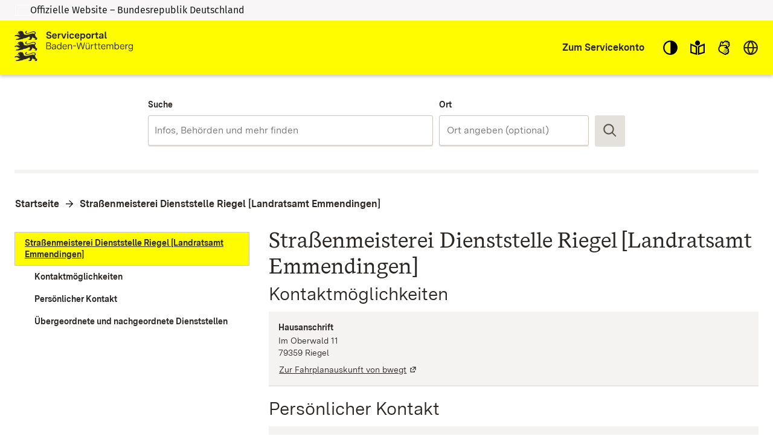

--- FILE ---
content_type: text/html; charset=utf-8
request_url: https://www.service-bw.de/zufi/organisationseinheiten/6020763
body_size: 143838
content:
<!doctype html>
<html lang="de">
  <head>
    <meta charset="utf-8" />
    <meta name="description" content="Das Portal bietet Bürgerinnen und Bürgern, Unternehmen und Beschäftigten in der Verwaltung detaillierte Informationen zu Verwaltungsdienstleistungen in vielen Situationen des Lebens sowie den einfachen Zugang zu Formularen und Onlinediensten." />
    <title>Serviceportal Zuständigkeitsfinder</title>
    <base href="/zufi/">
    <meta name="viewport" content="width=device-width, initial-scale=1" />
    <link rel="stylesheet" href="assets/fonts/fonts.css?t=1.203.7" />
    <link rel="stylesheet" href="assets/styles/variables.css?t=1.203.7" />

    <link rel="icon" type="image/png" href="assets/images/favicons/favicon-96x96.png" sizes="96x96" />
    <link rel="icon" type="image/svg+xml" href="assets/images/favicons/favicon.svg" />
    <link rel="shortcut icon" href="assets/images/favicons/favicon.ico" />
    <link rel="apple-touch-icon" sizes="180x180" href="assets/images/favicons/apple-touch-icon.png" />

    <link rel="manifest" href="assets/images/favicons/manifest.json" />
    <meta name="mobile-web-app-capable" content="yes" />
    <style>.visual-states-module_visuallyHidden_OHGgkbn7xc5BEwgXyHEF{clip:rect(0 0 0 0);clip-path:inset(50%);height:1px;overflow:hidden;position:absolute;white-space:nowrap;width:1px;}.visual-states-module_hidden_yccImK9zf1Q_i58P9ZT5{display:none;}.visual-states-module_desktopOnly_mKSnYx8HL0YZVKGl1LbK{display:none;}@media (min-width:64em){.visual-states-module_desktopOnly_mKSnYx8HL0YZVKGl1LbK{display:block;}}.link-module_defaults_SHrWJP_W2EdX06YbDa7o{border:1px solid transparent;outline:none;}.link-module_defaults_SHrWJP_W2EdX06YbDa7o:focus{outline:2px solid var(--outline-color, currentcolor);outline-offset:2px;}.link-module_defaults_SHrWJP_W2EdX06YbDa7o:focus:not(.link-module_disabled_uBTvRaQmE8AQvlyNM5J0){text-decoration:underline;}.link-module_defaults_SHrWJP_W2EdX06YbDa7o:not(:disabled):hover{background-color:inherit;color:inherit;fill:inherit;text-decoration:underline;}.link-module_button_l6elPH1bPL4uZadLchTM{background-color:transparent;border:none;color:inherit;cursor:pointer;margin:0;padding:0;font-size:0.875rem;}.link-module_link_F7IrA73IIIa6O9T4_u21{text-decoration:none;color:inherit;word-wrap:break-word;}.link-module_noWrap_o_oB3s2y18lQrc94Z9z4{word-wrap:normal;word-break:keep-all;white-space:nowrap;}.link-module_linkUnderlined_G8JC27HBqs7ldcIJ9kVc{text-decoration:underline;}.link-module_icon_eaQFeNDJqKobqLmpwl1b{margin-left:0.25rem;width:0.875rem;height:0.875rem;position:relative;top:0.125rem;}@media (forced-colors:active) and (prefers-color-scheme:dark){.link-module_icon_eaQFeNDJqKobqLmpwl1b{fill:var(--text-contrast-color);}}@media (forced-colors:active) and (prefers-color-scheme:light){.link-module_icon_eaQFeNDJqKobqLmpwl1b{fill:var(--text-color);}}.link-module_arrow_BhO3lu8ttxoUCJSjEayK{position:relative;margin-left:1.5rem;}.link-module_arrow_BhO3lu8ttxoUCJSjEayK:before{position:absolute;top:0.25rem;left:-1.625rem;width:1rem;height:1rem;content:var(--link-icon);margin-top:var(--inline-icon-offset);}.link-module_singleLink_qTsYnA83J20E00JvNAsa{font-family:var(--primary-font-stack);font-size:inherit;font-weight:700;border:1px solid transparent;outline:none;position:relative;display:inline-block;margin-bottom:1rem;margin-left:1.5rem;text-align:left;text-decoration:none;color:inherit;}.link-module_singleLink_qTsYnA83J20E00JvNAsa:focus{outline:2px solid var(--outline-color, currentcolor);outline-offset:2px;}.link-module_singleLink_qTsYnA83J20E00JvNAsa:focus:not(.link-module_disabled_uBTvRaQmE8AQvlyNM5J0){text-decoration:underline;}.link-module_singleLink_qTsYnA83J20E00JvNAsa:hover{text-decoration:underline;}.link-module_singleLink_qTsYnA83J20E00JvNAsa:before{position:absolute;top:0.25rem;left:-1.625rem;width:1rem;height:1rem;content:var(--highlight-link-icon);}.no-script-message-module_noscript_OPJ93T5SbZwyUpqcFpXB{position:fixed;background-color:var(--background-contrast-color);z-index:999999;width:100%;}.no-script-message-module_container_tzE8UIoJQLkJGocZUUeH{display:flex;justify-content:center;align-items:center;flex-direction:column;height:100vh;padding:1rem;}.no-script-message-module_image_XuGv9TjW9uI5RDp2iva8{max-width:15rem;}.no-script-message-module_message_IsPnajdFU456zvLGwjMK{margin-top:1.5rem;text-align:left;}.skip-links-module_skipLink_buoChJocou0H7gJql4WE{background-color:transparent;border:none;color:inherit;cursor:pointer;margin:0;padding:0;font-family:var(--primary-font-stack);font-size:1.125rem;font-weight:400;background-color:var(--primary-color);text-decoration:underline;height:auto;width:auto;left:0;padding:1rem;position:fixed;right:0;top:0;z-index:5;outline:none;}.skip-links-module_skipLink_buoChJocou0H7gJql4WE:not(:focus){clip:rect(0 0 0 0);clip-path:inset(50%);height:1px;overflow:hidden;position:absolute;white-space:nowrap;width:1px;}.skip-links-module_skipLinkContent_rk5qeH_LPUofaURt0wpk{color:var(--text-contrast-color);outline:2px solid var(--outline-contrast-color, currentcolor);outline-offset:2px;border-radius:var(--border-radius);display:inline-flex;align-items:center;text-decoration:underline;padding:0.125rem;}.skip-links-module_skipLinkContent_rk5qeH_LPUofaURt0wpk > svg{fill:var(--text-contrast-color);margin-right:0.125rem;}.icon-button-module_defaults_a7g8JEC3NsFJm8XoiIwO{margin:0;padding:0;}.icon-button-module_button_skJn3LhlfHYNI64uI7r8{border:none;color:inherit;border:1px solid transparent;outline:none;background:none;outline:none;cursor:pointer;}.icon-button-module_button_skJn3LhlfHYNI64uI7r8:focus{outline:2px solid var(--outline-color, currentcolor);outline-offset:0;}.icon-button-module_button_skJn3LhlfHYNI64uI7r8:focus:not(.icon-button-module_disabled_sl8xGmNovvckFWYecqXL){text-decoration:underline;}.icon-button-module_disabled_sl8xGmNovvckFWYecqXL{fill:var(--disabled-contrast-color);cursor:not-allowed;}.back-to-top-button-module_button_We4yspCviAw3zNzWKJd7.back-to-top-button-module_button_We4yspCviAw3zNzWKJd7{background-color:transparent;border:none;color:inherit;cursor:pointer;margin:0;padding:0;border:1px solid transparent;outline:none;}.back-to-top-button-module_button_We4yspCviAw3zNzWKJd7.back-to-top-button-module_button_We4yspCviAw3zNzWKJd7:focus{outline:2px solid var(--outline-color, var(--text-contrast-color));outline-offset:0;}.back-to-top-button-module_button_We4yspCviAw3zNzWKJd7.back-to-top-button-module_button_We4yspCviAw3zNzWKJd7:focus:not(.back-to-top-button-module_disabled_prt2Dc3g8cImpTLmZsx8){text-decoration:underline;}.back-to-top-button-module_button_We4yspCviAw3zNzWKJd7.back-to-top-button-module_button_We4yspCviAw3zNzWKJd7:not(:disabled):hover{background-color:rgba(var(--secondary-color-rgb), 0.7);color:var(--text-color);fill:var(--text-color);text-decoration:underline;}@media (forced-colors:active) and (prefers-color-scheme:dark){.back-to-top-button-module_button_We4yspCviAw3zNzWKJd7.back-to-top-button-module_button_We4yspCviAw3zNzWKJd7{fill:var(--text-contrast-color);}}@media (forced-colors:active) and (prefers-color-scheme:light){.back-to-top-button-module_button_We4yspCviAw3zNzWKJd7.back-to-top-button-module_button_We4yspCviAw3zNzWKJd7{fill:var(--text-color);}}.back-to-top-button-module_button_We4yspCviAw3zNzWKJd7.back-to-top-button-module_button_We4yspCviAw3zNzWKJd7{align-items:center;border-radius:50%;bottom:2rem;display:flex;justify-content:center;height:4rem;left:calc(50% - 25px);margin:auto;opacity:0;outline:none;position:fixed;width:4rem;fill:var(--text-contrast-color);z-index:10;transform:translate3d(-100%, 150%, 0) rotate3d(0, 0, 1, -90deg);transition-property:transform, opacity, bottom;transition-duration:400ms;}.back-to-top-button-module_button_We4yspCviAw3zNzWKJd7.back-to-top-button-module_button_We4yspCviAw3zNzWKJd7:focus{background-color:rgba(var(--secondary-color-rgb), 0.7);border:2px solid rgba(var(--primary-color-rgb), 0.7);fill:var(--text-color);}.back-to-top-button-module_button_We4yspCviAw3zNzWKJd7.back-to-top-button-module_button_We4yspCviAw3zNzWKJd7:not(:focus){background-color:rgba(var(--primary-color-rgb), 0.7);}.back-to-top-button-module_button_We4yspCviAw3zNzWKJd7.back-to-top-button-module_button_We4yspCviAw3zNzWKJd7:not(:focus):hover{border-color:rgba(var(--primary-color-rgb), 0.7);}.back-to-top-button-module_button_We4yspCviAw3zNzWKJd7.back-to-top-button-module_button_We4yspCviAw3zNzWKJd7.back-to-top-button-module_shown_gnBNmCvBQyA2p2i0EOWq{opacity:1;transform:none;}.back-to-top-button-module_button_We4yspCviAw3zNzWKJd7.back-to-top-button-module_button_We4yspCviAw3zNzWKJd7.back-to-top-button-module_clicked_rGR3gT5gAtNfAQhtNdYo{opacity:0;transform:translate3d(100%, 150%, 0) rotate3d(0, 0, 1, 90deg);}.back-to-top-button-module_button_We4yspCviAw3zNzWKJd7.back-to-top-button-module_button_We4yspCviAw3zNzWKJd7.back-to-top-button-module_moveUp_Fe4Hum7Phtk9APRkWO8c{bottom:5rem;}.back-to-top-button-module_icon_FTWycqSaYFIg_dH7U4CM{color:var(--text-contrast-color);height:2rem;width:2rem;outline:none;}.button-module_button_H_v1SzyAn5ryDUh3lbUC{font-family:var(--primary-font-stack);font-size:0.875rem;font-weight:700;border-radius:var(--border-radius);border:1px solid;box-shadow:0 2px 0 0 var(--box-shadow-color);cursor:pointer;flex-shrink:0;min-height:2.5rem;padding:0.625rem 1.25rem;width:100%;}.button-module_button_H_v1SzyAn5ryDUh3lbUC.button-module_disabled_wAlrgOgr8H8QEsfbXcrr{cursor:not-allowed;}@media (min-width:48em){.button-module_button_H_v1SzyAn5ryDUh3lbUC{width:auto;}}.button-module_primary_PDZYEciAlEl2I3y9C901:not(.button-module_disabled_wAlrgOgr8H8QEsfbXcrr){border:1px solid transparent;outline:none;background-color:var(--primary-color);border-width:2px;border-color:var(--primary-color);color:var(--text-contrast-color);fill:var(--text-contrast-color);}.button-module_primary_PDZYEciAlEl2I3y9C901:not(.button-module_disabled_wAlrgOgr8H8QEsfbXcrr):focus{outline:2px solid var(--outline-color, var(--text-color));outline-offset:2px;}.button-module_primary_PDZYEciAlEl2I3y9C901:not(.button-module_disabled_wAlrgOgr8H8QEsfbXcrr):focus:not(.button-module_disabled_wAlrgOgr8H8QEsfbXcrr){text-decoration:underline;}.button-module_primary_PDZYEciAlEl2I3y9C901:not(.button-module_disabled_wAlrgOgr8H8QEsfbXcrr):not(:disabled):hover{background-color:var(--primary-button-bg-color, var(--background-color));color:var(--text-color);fill:var(--text-color);text-decoration:underline;}.button-module_primary_PDZYEciAlEl2I3y9C901.button-module_disabled_wAlrgOgr8H8QEsfbXcrr{border:1px solid transparent;outline:none;background-color:var(--primary-button-disabled-bg-color, var(--disabled-contrast-color));border-width:2px;border-color:var(--primary-button-disabled-bg-color, var(--disabled-contrast-color));color:var(--primary-button-disabled-color, var(--disabled-color));fill:var(--primary-button-disabled-color, var(--disabled-color));}.button-module_primary_PDZYEciAlEl2I3y9C901.button-module_disabled_wAlrgOgr8H8QEsfbXcrr:focus{outline:2px solid var(--outline-color, var(--text-color));outline-offset:2px;}.button-module_primary_PDZYEciAlEl2I3y9C901.button-module_disabled_wAlrgOgr8H8QEsfbXcrr:focus:not(.button-module_disabled_wAlrgOgr8H8QEsfbXcrr){text-decoration:underline;}.button-module_primary_PDZYEciAlEl2I3y9C901:not(.button-module_disabled_wAlrgOgr8H8QEsfbXcrr):focus{background-color:var(--primary-button-bg-color, var(--primary-color));color:var(--primary-button-color, var(--text-contrast-color));fill:var(--primary-button-color, var(--text-contrast-color));}.button-module_secondary_L_kCCXgnbCsDj32_HeJ5:not(.button-module_disabled_wAlrgOgr8H8QEsfbXcrr){border:1px solid transparent;outline:none;background-color:var(--secondary-color);border-color:var(--secondary-button-border-color, var(--secondary-contrast-color));color:var(--text-color);fill:var(--text-color);}.button-module_secondary_L_kCCXgnbCsDj32_HeJ5:not(.button-module_disabled_wAlrgOgr8H8QEsfbXcrr):focus{outline:2px solid var(--outline-color, var(--text-color));outline-offset:1px;}.button-module_secondary_L_kCCXgnbCsDj32_HeJ5:not(.button-module_disabled_wAlrgOgr8H8QEsfbXcrr):focus:not(.button-module_disabled_wAlrgOgr8H8QEsfbXcrr){text-decoration:underline;}.button-module_secondary_L_kCCXgnbCsDj32_HeJ5:not(.button-module_disabled_wAlrgOgr8H8QEsfbXcrr):not(:disabled):hover{background-color:var(--secondary-button-hover-bg-color, var(--background-contrast-color));color:var(--text-color);fill:var(--text-color);text-decoration:underline;}.button-module_secondary_L_kCCXgnbCsDj32_HeJ5.button-module_disabled_wAlrgOgr8H8QEsfbXcrr{border:1px solid transparent;outline:none;background-color:var(--disabled-color);border-color:var(--secondary-button-disabled-border-color, var(--secondary-contrast-color));color:var(--disabled-contrast-color);fill:var(--disabled-contrast-color);}.button-module_secondary_L_kCCXgnbCsDj32_HeJ5.button-module_disabled_wAlrgOgr8H8QEsfbXcrr:focus{outline:2px solid var(--outline-color, var(--text-color));outline-offset:2px;}.button-module_secondary_L_kCCXgnbCsDj32_HeJ5.button-module_disabled_wAlrgOgr8H8QEsfbXcrr:focus:not(.button-module_disabled_wAlrgOgr8H8QEsfbXcrr){text-decoration:underline;}.button-module_secondary_L_kCCXgnbCsDj32_HeJ5:not(.button-module_disabled_wAlrgOgr8H8QEsfbXcrr):hover, .button-module_secondary_L_kCCXgnbCsDj32_HeJ5:not(.button-module_disabled_wAlrgOgr8H8QEsfbXcrr):focus{border-color:transparent;box-shadow:inset 0 0 0 2px var(--primary-color);}.button-module_call2action_EhnMNBtfatEwYeBi9sD4:not(.button-module_disabled_wAlrgOgr8H8QEsfbXcrr){border:1px solid transparent;outline:none;background-color:var(--call2action-color);border-width:2px;border-color:var(--call2action-color);color:var(--text-contrast-color);fill:var(--text-contrast-color);}.button-module_call2action_EhnMNBtfatEwYeBi9sD4:not(.button-module_disabled_wAlrgOgr8H8QEsfbXcrr):focus{outline:2px solid var(--outline-color, var(--text-color));outline-offset:2px;}.button-module_call2action_EhnMNBtfatEwYeBi9sD4:not(.button-module_disabled_wAlrgOgr8H8QEsfbXcrr):focus:not(.button-module_disabled_wAlrgOgr8H8QEsfbXcrr){text-decoration:underline;}.button-module_call2action_EhnMNBtfatEwYeBi9sD4:not(.button-module_disabled_wAlrgOgr8H8QEsfbXcrr):not(:disabled):hover{background-color:var(--background-contrast-color);color:var(--text-color);fill:var(--text-color);text-decoration:underline;}.button-module_call2action_EhnMNBtfatEwYeBi9sD4.button-module_disabled_wAlrgOgr8H8QEsfbXcrr{border:1px solid transparent;outline:none;background-color:var(--call2action-button-disabeld-bg-color, var(--call2action-contrast-color));border-width:2px;border-color:var(--call2action-button-disabeld-bg-color, var(--call2action-contrast-color));color:var(--call2action-button-disabled-color, var(--disabled-color));fill:var(--call2action-button-disabled-color, var(--disabled-color));}.button-module_call2action_EhnMNBtfatEwYeBi9sD4.button-module_disabled_wAlrgOgr8H8QEsfbXcrr:focus{outline:2px solid var(--outline-color, var(--text-color));outline-offset:2px;}.button-module_call2action_EhnMNBtfatEwYeBi9sD4.button-module_disabled_wAlrgOgr8H8QEsfbXcrr:focus:not(.button-module_disabled_wAlrgOgr8H8QEsfbXcrr){text-decoration:underline;}.button-module_call2action_EhnMNBtfatEwYeBi9sD4:not(.button-module_disabled_wAlrgOgr8H8QEsfbXcrr):focus{background-color:var(--call2action-button-focus-bg-color, var(--call2action-color));color:var(--call2action-button-focus-color, var(--text-contrast-color));fill:var(--call2action-button-focus-color, var(--text-contrast-color));}.button-module_tag_vTdi_qYG6nADtUzX9A4o{font-family:var(--primary-font-stack);font-size:0.75rem;font-weight:700;border:1px solid transparent;outline:none;border-radius:var(--border-radius);background-color:var(--text-contrast-color);border:1px solid var(--secondary-contrast-color);color:var(--text-color);display:inline-flex;align-items:center;padding:0 0.5rem;min-height:1.25rem;height:1.25rem;flex-grow:0;min-width:0;width:auto;}.button-module_tag_vTdi_qYG6nADtUzX9A4o:focus{outline:2px solid var(--outline-color, var(--text-color));outline-offset:2px;}.button-module_tag_vTdi_qYG6nADtUzX9A4o:focus:not(.button-module_disabled_wAlrgOgr8H8QEsfbXcrr){text-decoration:underline;}.button-module_tag_vTdi_qYG6nADtUzX9A4o:not(:disabled):hover{background-color:var(--background-contrast-color);color:var(--text-color);fill:var(--text-color);text-decoration:underline;}.button-module_highlight_I6H3QvV6tsyJ2yvn94_k:not(.button-module_disabled_wAlrgOgr8H8QEsfbXcrr){border:1px solid transparent;outline:none;background-color:var(--highlight-color);border-width:2px;border-color:var(--secondary-contrast-color);color:var(--highlight-text-color);fill:var(--highlight-text-color);}.button-module_highlight_I6H3QvV6tsyJ2yvn94_k:not(.button-module_disabled_wAlrgOgr8H8QEsfbXcrr):focus{outline:2px solid var(--outline-color, var(--text-color));outline-offset:2px;}.button-module_highlight_I6H3QvV6tsyJ2yvn94_k:not(.button-module_disabled_wAlrgOgr8H8QEsfbXcrr):focus:not(.button-module_disabled_wAlrgOgr8H8QEsfbXcrr){text-decoration:underline;}.button-module_highlight_I6H3QvV6tsyJ2yvn94_k:not(.button-module_disabled_wAlrgOgr8H8QEsfbXcrr):not(:disabled):hover{background-color:var(--background-contrast-color);color:var(--text-color);fill:var(--text-color);text-decoration:underline;}.button-module_highlight_I6H3QvV6tsyJ2yvn94_k:not(.button-module_disabled_wAlrgOgr8H8QEsfbXcrr):hover, .button-module_highlight_I6H3QvV6tsyJ2yvn94_k:not(.button-module_disabled_wAlrgOgr8H8QEsfbXcrr):focus{background-color:var(--highlight-button-focus-bg-color, var(--highlight-color));border-color:var(--primary-color);}.button-module_highlight_I6H3QvV6tsyJ2yvn94_k.button-module_disabled_wAlrgOgr8H8QEsfbXcrr{border:1px solid transparent;outline:none;background-color:var(--disabled-color);border-color:var(--secondary-contrast-color);color:var(--disabled-contrast-color);fill:var(--disabled-contrast-color);}.button-module_highlight_I6H3QvV6tsyJ2yvn94_k.button-module_disabled_wAlrgOgr8H8QEsfbXcrr:focus{outline:2px solid var(--outline-color, var(--text-color));outline-offset:2px;}.button-module_highlight_I6H3QvV6tsyJ2yvn94_k.button-module_disabled_wAlrgOgr8H8QEsfbXcrr:focus:not(.button-module_disabled_wAlrgOgr8H8QEsfbXcrr){text-decoration:underline;}.button-module_icon_a_zUatMKVcEM3JS_7J3f{display:none;}@media (min-width:48em){.button-module_iconButton_OYmfSi8Xd4wQ9ycMBskA{align-items:center;display:flex;height:3.125rem;justify-content:center;padding:0;width:3.125rem;} .button-module_iconButton_OYmfSi8Xd4wQ9ycMBskA .button-module_icon_a_zUatMKVcEM3JS_7J3f{display:block;flex-shrink:0;height:1.75rem;width:1.75rem;} .button-module_iconButton_OYmfSi8Xd4wQ9ycMBskA .button-module_label_w_YkI9YC0aZCyUJUv0ka{clip:rect(0 0 0 0);clip-path:inset(50%);height:1px;overflow:hidden;position:absolute;white-space:nowrap;width:1px;}}.base-module_editorialContent_hrJJsUnRamcYeJKWb1oz h1, .base-module_h1_OZSGqmfKE2gYJnVP7J1T{font-family:var(--h1-font-family);font-size:var(--h1-font-size);font-weight:var(--h1-font-weight);line-height:var(--h1-line-height);}.base-module_editorialContent_hrJJsUnRamcYeJKWb1oz h1:last-child, .base-module_h1_OZSGqmfKE2gYJnVP7J1T:last-child{margin:0;}.base-module_editorialContent_hrJJsUnRamcYeJKWb1oz h1:last-child::after, .base-module_h1_OZSGqmfKE2gYJnVP7J1T:last-child::after{content:"";display:block;height:0;width:0;margin-bottom:calc((var(--h1-capital-letter-ratio) - var(--h1-line-height)) * 0.5em);}.base-module_editorialContent_hrJJsUnRamcYeJKWb1oz h1:first-child::before, .base-module_h1_OZSGqmfKE2gYJnVP7J1T:first-child::before{content:"";display:block;height:0;width:0;margin-top:calc((var(--h1-capital-letter-ratio) - var(--h1-line-height)) * 0.425em);}.base-module_editorialContent_hrJJsUnRamcYeJKWb1oz h2, .base-module_h2_xuuWQKIRM1UYbjhONEtG{font-family:var(--h2-font-family);font-size:var(--h2-font-size);font-weight:var(--h2-font-weight);line-height:var(--h2-line-height);}.base-module_editorialContent_hrJJsUnRamcYeJKWb1oz h2:last-child, .base-module_h2_xuuWQKIRM1UYbjhONEtG:last-child{margin:0;}.base-module_editorialContent_hrJJsUnRamcYeJKWb1oz h2:last-child::after, .base-module_h2_xuuWQKIRM1UYbjhONEtG:last-child::after{content:"";display:block;height:0;width:0;margin-bottom:calc((var(--h2-capital-letter-ratio) - var(--h2-line-height)) * 0.5em);}.base-module_editorialContent_hrJJsUnRamcYeJKWb1oz h2:first-child::before, .base-module_h2_xuuWQKIRM1UYbjhONEtG:first-child::before{content:"";display:block;height:0;width:0;margin-top:calc((var(--h2-capital-letter-ratio) - var(--h2-line-height)) * 0.425em);}.base-module_editorialContent_hrJJsUnRamcYeJKWb1oz h3, .base-module_h3_xAVXMuVy3l8rqjLP5pc7{font-family:var(--h3-font-family);font-size:var(--h3-font-size);font-weight:var(--h3-font-weight);line-height:var(--h3-line-height);}.base-module_editorialContent_hrJJsUnRamcYeJKWb1oz h3:last-child, .base-module_h3_xAVXMuVy3l8rqjLP5pc7:last-child{margin:0;}.base-module_editorialContent_hrJJsUnRamcYeJKWb1oz h3:last-child::after, .base-module_h3_xAVXMuVy3l8rqjLP5pc7:last-child::after{content:"";display:block;height:0;width:0;margin-bottom:calc((var(--h3-capital-letter-ratio) - var(--h3-line-height)) * 0.5em);}.base-module_editorialContent_hrJJsUnRamcYeJKWb1oz h3:first-child::before, .base-module_h3_xAVXMuVy3l8rqjLP5pc7:first-child::before{content:"";display:block;height:0;width:0;margin-top:calc((var(--h3-capital-letter-ratio) - var(--h3-line-height)) * 0.425em);}.base-module_editorialContent_hrJJsUnRamcYeJKWb1oz h4, .base-module_h4_xJsPaPJmGYkX_6_Es7Yr{font-family:var(--h4-font-family);font-size:var(--h4-font-size);font-weight:var(--h4-font-weight);line-height:var(--h4-line-height);}.base-module_editorialContent_hrJJsUnRamcYeJKWb1oz h4:last-child, .base-module_h4_xJsPaPJmGYkX_6_Es7Yr:last-child{margin:0;}.base-module_editorialContent_hrJJsUnRamcYeJKWb1oz h4:last-child::after, .base-module_h4_xJsPaPJmGYkX_6_Es7Yr:last-child::after{content:"";display:block;height:0;width:0;margin-bottom:calc((var(--h4-capital-letter-ratio) - var(--h4-line-height)) * 0.5em);}.base-module_editorialContent_hrJJsUnRamcYeJKWb1oz h4:first-child::before, .base-module_h4_xJsPaPJmGYkX_6_Es7Yr:first-child::before{content:"";display:block;height:0;width:0;margin-top:calc((var(--h4-capital-letter-ratio) - var(--h4-line-height)) * 0.425em);}.base-module_editorialContent_hrJJsUnRamcYeJKWb1oz h5, .base-module_h5_PMgkJFzM2v8V2b1_WioO{font-family:var(--h5-font-family);font-size:var(--h5-font-size);font-weight:var(--h5-font-weight);line-height:var(--h5-line-height);}.base-module_editorialContent_hrJJsUnRamcYeJKWb1oz h5:last-child, .base-module_h5_PMgkJFzM2v8V2b1_WioO:last-child{margin:0;}.base-module_editorialContent_hrJJsUnRamcYeJKWb1oz h5:last-child::after, .base-module_h5_PMgkJFzM2v8V2b1_WioO:last-child::after{content:"";display:block;height:0;width:0;margin-bottom:calc((var(--h5-capital-letter-ratio) - var(--h5-line-height)) * 0.5em);}.base-module_editorialContent_hrJJsUnRamcYeJKWb1oz h5:first-child::before, .base-module_h5_PMgkJFzM2v8V2b1_WioO:first-child::before{content:"";display:block;height:0;width:0;margin-top:calc((var(--h5-capital-letter-ratio) - var(--h5-line-height)) * 0.425em);}.base-module_editorialContent_hrJJsUnRamcYeJKWb1oz h1, .base-module_h1_OZSGqmfKE2gYJnVP7J1T, .base-module_editorialContent_hrJJsUnRamcYeJKWb1oz h2, .base-module_h2_xuuWQKIRM1UYbjhONEtG, .base-module_editorialContent_hrJJsUnRamcYeJKWb1oz h3, .base-module_h3_xAVXMuVy3l8rqjLP5pc7, .base-module_editorialContent_hrJJsUnRamcYeJKWb1oz h4, .base-module_h4_xJsPaPJmGYkX_6_Es7Yr, .base-module_editorialContent_hrJJsUnRamcYeJKWb1oz h5, .base-module_h5_PMgkJFzM2v8V2b1_WioO{margin:0 0 0.375rem 0;outline:none;}.base-module_editorialContent_hrJJsUnRamcYeJKWb1oz p, .base-module_paragraph_JkUm_bRSEas4eX7s_RRs,.base-module_editorialContent_hrJJsUnRamcYeJKWb1oz ul, .base-module_editorialContent_hrJJsUnRamcYeJKWb1oz ol, .base-module_list_Au39nlGb7hA7wkmlIElO{font-family:var(--primary-font-stack);font-size:1rem;font-weight:400;line-height:1.5;margin:0 0 0.75rem 0;}.base-module_editorialContent_hrJJsUnRamcYeJKWb1oz p:last-child, .base-module_paragraph_JkUm_bRSEas4eX7s_RRs:last-child,.base-module_editorialContent_hrJJsUnRamcYeJKWb1oz ul:last-child, .base-module_editorialContent_hrJJsUnRamcYeJKWb1oz ol:last-child, .base-module_list_Au39nlGb7hA7wkmlIElO:last-child{margin:0;}.base-module_editorialContent_hrJJsUnRamcYeJKWb1oz p:last-child::after, .base-module_paragraph_JkUm_bRSEas4eX7s_RRs:last-child::after,.base-module_editorialContent_hrJJsUnRamcYeJKWb1oz ul:last-child::after, .base-module_editorialContent_hrJJsUnRamcYeJKWb1oz ol:last-child::after, .base-module_list_Au39nlGb7hA7wkmlIElO:last-child::after{content:"";display:block;height:0;width:0;margin-bottom:calc((var(--paragraph-capital-letter-ratio) - 1.5) * 0.5em);}.base-module_editorialContent_hrJJsUnRamcYeJKWb1oz p:first-child::before, .base-module_paragraph_JkUm_bRSEas4eX7s_RRs:first-child::before,.base-module_editorialContent_hrJJsUnRamcYeJKWb1oz ul:first-child::before, .base-module_editorialContent_hrJJsUnRamcYeJKWb1oz ol:first-child::before, .base-module_list_Au39nlGb7hA7wkmlIElO:first-child::before{content:"";display:block;height:0;width:0;margin-top:calc((var(--paragraph-capital-letter-ratio) - 1.5) * 0.425em);}.base-module_editorialContent_hrJJsUnRamcYeJKWb1oz p + h1, .base-module_editorialContent_hrJJsUnRamcYeJKWb1oz p + .base-module_h1_OZSGqmfKE2gYJnVP7J1T, .base-module_paragraph_JkUm_bRSEas4eX7s_RRs + h1, .base-module_paragraph_JkUm_bRSEas4eX7s_RRs + .base-module_h1_OZSGqmfKE2gYJnVP7J1T,.base-module_editorialContent_hrJJsUnRamcYeJKWb1oz ul + h1,.base-module_editorialContent_hrJJsUnRamcYeJKWb1oz ul + .base-module_h1_OZSGqmfKE2gYJnVP7J1T, .base-module_editorialContent_hrJJsUnRamcYeJKWb1oz ol + h1, .base-module_editorialContent_hrJJsUnRamcYeJKWb1oz ol + .base-module_h1_OZSGqmfKE2gYJnVP7J1T, .base-module_list_Au39nlGb7hA7wkmlIElO + h1, .base-module_list_Au39nlGb7hA7wkmlIElO + .base-module_h1_OZSGqmfKE2gYJnVP7J1T{margin-top:1rem;}.base-module_editorialContent_hrJJsUnRamcYeJKWb1oz p + h2, .base-module_editorialContent_hrJJsUnRamcYeJKWb1oz p + .base-module_h2_xuuWQKIRM1UYbjhONEtG, .base-module_paragraph_JkUm_bRSEas4eX7s_RRs + h2, .base-module_paragraph_JkUm_bRSEas4eX7s_RRs + .base-module_h2_xuuWQKIRM1UYbjhONEtG,.base-module_editorialContent_hrJJsUnRamcYeJKWb1oz ul + h2,.base-module_editorialContent_hrJJsUnRamcYeJKWb1oz ul + .base-module_h2_xuuWQKIRM1UYbjhONEtG, .base-module_editorialContent_hrJJsUnRamcYeJKWb1oz ol + h2, .base-module_editorialContent_hrJJsUnRamcYeJKWb1oz ol + .base-module_h2_xuuWQKIRM1UYbjhONEtG, .base-module_list_Au39nlGb7hA7wkmlIElO + h2, .base-module_list_Au39nlGb7hA7wkmlIElO + .base-module_h2_xuuWQKIRM1UYbjhONEtG{margin-top:1rem;}.base-module_editorialContent_hrJJsUnRamcYeJKWb1oz p + h3, .base-module_editorialContent_hrJJsUnRamcYeJKWb1oz p + .base-module_h3_xAVXMuVy3l8rqjLP5pc7, .base-module_paragraph_JkUm_bRSEas4eX7s_RRs + h3, .base-module_paragraph_JkUm_bRSEas4eX7s_RRs + .base-module_h3_xAVXMuVy3l8rqjLP5pc7,.base-module_editorialContent_hrJJsUnRamcYeJKWb1oz ul + h3,.base-module_editorialContent_hrJJsUnRamcYeJKWb1oz ul + .base-module_h3_xAVXMuVy3l8rqjLP5pc7, .base-module_editorialContent_hrJJsUnRamcYeJKWb1oz ol + h3, .base-module_editorialContent_hrJJsUnRamcYeJKWb1oz ol + .base-module_h3_xAVXMuVy3l8rqjLP5pc7, .base-module_list_Au39nlGb7hA7wkmlIElO + h3, .base-module_list_Au39nlGb7hA7wkmlIElO + .base-module_h3_xAVXMuVy3l8rqjLP5pc7{margin-top:1rem;}.base-module_editorialContent_hrJJsUnRamcYeJKWb1oz p + h4, .base-module_editorialContent_hrJJsUnRamcYeJKWb1oz p + .base-module_h4_xJsPaPJmGYkX_6_Es7Yr, .base-module_paragraph_JkUm_bRSEas4eX7s_RRs + h4, .base-module_paragraph_JkUm_bRSEas4eX7s_RRs + .base-module_h4_xJsPaPJmGYkX_6_Es7Yr,.base-module_editorialContent_hrJJsUnRamcYeJKWb1oz ul + h4,.base-module_editorialContent_hrJJsUnRamcYeJKWb1oz ul + .base-module_h4_xJsPaPJmGYkX_6_Es7Yr, .base-module_editorialContent_hrJJsUnRamcYeJKWb1oz ol + h4, .base-module_editorialContent_hrJJsUnRamcYeJKWb1oz ol + .base-module_h4_xJsPaPJmGYkX_6_Es7Yr, .base-module_list_Au39nlGb7hA7wkmlIElO + h4, .base-module_list_Au39nlGb7hA7wkmlIElO + .base-module_h4_xJsPaPJmGYkX_6_Es7Yr{margin-top:1rem;}.base-module_editorialContent_hrJJsUnRamcYeJKWb1oz p + h5, .base-module_editorialContent_hrJJsUnRamcYeJKWb1oz p + .base-module_h5_PMgkJFzM2v8V2b1_WioO, .base-module_paragraph_JkUm_bRSEas4eX7s_RRs + h5, .base-module_paragraph_JkUm_bRSEas4eX7s_RRs + .base-module_h5_PMgkJFzM2v8V2b1_WioO,.base-module_editorialContent_hrJJsUnRamcYeJKWb1oz ul + h5,.base-module_editorialContent_hrJJsUnRamcYeJKWb1oz ul + .base-module_h5_PMgkJFzM2v8V2b1_WioO, .base-module_editorialContent_hrJJsUnRamcYeJKWb1oz ol + h5, .base-module_editorialContent_hrJJsUnRamcYeJKWb1oz ol + .base-module_h5_PMgkJFzM2v8V2b1_WioO, .base-module_list_Au39nlGb7hA7wkmlIElO + h5, .base-module_list_Au39nlGb7hA7wkmlIElO + .base-module_h5_PMgkJFzM2v8V2b1_WioO{margin-top:1rem;}.base-module_editorialContent_hrJJsUnRamcYeJKWb1oz.base-module_preWrap_qq6SCLEEEEQ5B4q7Eean{white-space:pre-wrap;}.base-module_editorialContent_hrJJsUnRamcYeJKWb1oz.base-module_preLine_tuQaF0Ry0A8281rUY_CN{white-space:pre-line;}.base-module_editorialContent_hrJJsUnRamcYeJKWb1oz p + h1, .base-module_editorialContent_hrJJsUnRamcYeJKWb1oz p + .base-module_h1_OZSGqmfKE2gYJnVP7J1T, .base-module_paragraph_JkUm_bRSEas4eX7s_RRs + h1, .base-module_paragraph_JkUm_bRSEas4eX7s_RRs + .base-module_h1_OZSGqmfKE2gYJnVP7J1T,.base-module_editorialContent_hrJJsUnRamcYeJKWb1oz ul + h1,.base-module_editorialContent_hrJJsUnRamcYeJKWb1oz ul + .base-module_h1_OZSGqmfKE2gYJnVP7J1T, .base-module_editorialContent_hrJJsUnRamcYeJKWb1oz ol + h1, .base-module_editorialContent_hrJJsUnRamcYeJKWb1oz ol + .base-module_h1_OZSGqmfKE2gYJnVP7J1T, .base-module_list_Au39nlGb7hA7wkmlIElO + h1, .base-module_list_Au39nlGb7hA7wkmlIElO + .base-module_h1_OZSGqmfKE2gYJnVP7J1T,.base-module_editorialContent_hrJJsUnRamcYeJKWb1oz + h1,.base-module_editorialContent_hrJJsUnRamcYeJKWb1oz + .base-module_h1_OZSGqmfKE2gYJnVP7J1T{margin-top:1.875rem;}.base-module_editorialContent_hrJJsUnRamcYeJKWb1oz p + h2, .base-module_editorialContent_hrJJsUnRamcYeJKWb1oz p + .base-module_h2_xuuWQKIRM1UYbjhONEtG, .base-module_paragraph_JkUm_bRSEas4eX7s_RRs + h2, .base-module_paragraph_JkUm_bRSEas4eX7s_RRs + .base-module_h2_xuuWQKIRM1UYbjhONEtG,.base-module_editorialContent_hrJJsUnRamcYeJKWb1oz ul + h2,.base-module_editorialContent_hrJJsUnRamcYeJKWb1oz ul + .base-module_h2_xuuWQKIRM1UYbjhONEtG, .base-module_editorialContent_hrJJsUnRamcYeJKWb1oz ol + h2, .base-module_editorialContent_hrJJsUnRamcYeJKWb1oz ol + .base-module_h2_xuuWQKIRM1UYbjhONEtG, .base-module_list_Au39nlGb7hA7wkmlIElO + h2, .base-module_list_Au39nlGb7hA7wkmlIElO + .base-module_h2_xuuWQKIRM1UYbjhONEtG,.base-module_editorialContent_hrJJsUnRamcYeJKWb1oz + h2,.base-module_editorialContent_hrJJsUnRamcYeJKWb1oz + .base-module_h2_xuuWQKIRM1UYbjhONEtG{margin-top:1.875rem;}.base-module_editorialContent_hrJJsUnRamcYeJKWb1oz p + h3, .base-module_editorialContent_hrJJsUnRamcYeJKWb1oz p + .base-module_h3_xAVXMuVy3l8rqjLP5pc7, .base-module_paragraph_JkUm_bRSEas4eX7s_RRs + h3, .base-module_paragraph_JkUm_bRSEas4eX7s_RRs + .base-module_h3_xAVXMuVy3l8rqjLP5pc7,.base-module_editorialContent_hrJJsUnRamcYeJKWb1oz ul + h3,.base-module_editorialContent_hrJJsUnRamcYeJKWb1oz ul + .base-module_h3_xAVXMuVy3l8rqjLP5pc7, .base-module_editorialContent_hrJJsUnRamcYeJKWb1oz ol + h3, .base-module_editorialContent_hrJJsUnRamcYeJKWb1oz ol + .base-module_h3_xAVXMuVy3l8rqjLP5pc7, .base-module_list_Au39nlGb7hA7wkmlIElO + h3, .base-module_list_Au39nlGb7hA7wkmlIElO + .base-module_h3_xAVXMuVy3l8rqjLP5pc7,.base-module_editorialContent_hrJJsUnRamcYeJKWb1oz + h3,.base-module_editorialContent_hrJJsUnRamcYeJKWb1oz + .base-module_h3_xAVXMuVy3l8rqjLP5pc7{margin-top:1.875rem;}.base-module_editorialContent_hrJJsUnRamcYeJKWb1oz p + h4, .base-module_editorialContent_hrJJsUnRamcYeJKWb1oz p + .base-module_h4_xJsPaPJmGYkX_6_Es7Yr, .base-module_paragraph_JkUm_bRSEas4eX7s_RRs + h4, .base-module_paragraph_JkUm_bRSEas4eX7s_RRs + .base-module_h4_xJsPaPJmGYkX_6_Es7Yr,.base-module_editorialContent_hrJJsUnRamcYeJKWb1oz ul + h4,.base-module_editorialContent_hrJJsUnRamcYeJKWb1oz ul + .base-module_h4_xJsPaPJmGYkX_6_Es7Yr, .base-module_editorialContent_hrJJsUnRamcYeJKWb1oz ol + h4, .base-module_editorialContent_hrJJsUnRamcYeJKWb1oz ol + .base-module_h4_xJsPaPJmGYkX_6_Es7Yr, .base-module_list_Au39nlGb7hA7wkmlIElO + h4, .base-module_list_Au39nlGb7hA7wkmlIElO + .base-module_h4_xJsPaPJmGYkX_6_Es7Yr,.base-module_editorialContent_hrJJsUnRamcYeJKWb1oz + h4,.base-module_editorialContent_hrJJsUnRamcYeJKWb1oz + .base-module_h4_xJsPaPJmGYkX_6_Es7Yr{margin-top:1.875rem;}.base-module_editorialContent_hrJJsUnRamcYeJKWb1oz p + h5, .base-module_editorialContent_hrJJsUnRamcYeJKWb1oz p + .base-module_h5_PMgkJFzM2v8V2b1_WioO, .base-module_paragraph_JkUm_bRSEas4eX7s_RRs + h5, .base-module_paragraph_JkUm_bRSEas4eX7s_RRs + .base-module_h5_PMgkJFzM2v8V2b1_WioO,.base-module_editorialContent_hrJJsUnRamcYeJKWb1oz ul + h5,.base-module_editorialContent_hrJJsUnRamcYeJKWb1oz ul + .base-module_h5_PMgkJFzM2v8V2b1_WioO, .base-module_editorialContent_hrJJsUnRamcYeJKWb1oz ol + h5, .base-module_editorialContent_hrJJsUnRamcYeJKWb1oz ol + .base-module_h5_PMgkJFzM2v8V2b1_WioO, .base-module_list_Au39nlGb7hA7wkmlIElO + h5, .base-module_list_Au39nlGb7hA7wkmlIElO + .base-module_h5_PMgkJFzM2v8V2b1_WioO,.base-module_editorialContent_hrJJsUnRamcYeJKWb1oz + h5,.base-module_editorialContent_hrJJsUnRamcYeJKWb1oz + .base-module_h5_PMgkJFzM2v8V2b1_WioO{margin-top:1.875rem;}.base-module_editorialContent_hrJJsUnRamcYeJKWb1oz + .base-module_panel_bT3Hi5npkYIhuRKjIUi3,.base-module_editorialContent_hrJJsUnRamcYeJKWb1oz + .base-module_contentWrapper_Prv0xLoPpJYmnPHZuUdI{margin-top:1rem;}.base-module_image_l41rpVwzsi4pWOyFLWIs,.base-module_editorialContent_hrJJsUnRamcYeJKWb1oz img{max-width:100%;}.base-module_editorialContent_hrJJsUnRamcYeJKWb1oz video{max-width:100%;}.base-module_editorialContent_hrJJsUnRamcYeJKWb1oz ul, .base-module_editorialContent_hrJJsUnRamcYeJKWb1oz ol, .base-module_list_Au39nlGb7hA7wkmlIElO{padding-left:2.5rem;}.base-module_editorialContent_hrJJsUnRamcYeJKWb1oz li, .base-module_listItem_vV8WepV1mMoUxLBFYoVB{margin-bottom:0.125rem;}.base-module_editorialContent_hrJJsUnRamcYeJKWb1oz li:last-child, .base-module_listItem_vV8WepV1mMoUxLBFYoVB:last-child{margin-bottom:0;}.base-module_editorialContent_hrJJsUnRamcYeJKWb1oz li:last-child ul:last-child,.base-module_editorialContent_hrJJsUnRamcYeJKWb1oz li:last-child ol:last-child,.base-module_editorialContent_hrJJsUnRamcYeJKWb1oz li:last-child .base-module_list_Au39nlGb7hA7wkmlIElO:last-child, .base-module_listItem_vV8WepV1mMoUxLBFYoVB:last-child ul:last-child,.base-module_listItem_vV8WepV1mMoUxLBFYoVB:last-child ol:last-child,.base-module_listItem_vV8WepV1mMoUxLBFYoVB:last-child .base-module_list_Au39nlGb7hA7wkmlIElO:last-child{padding-bottom:0;}.base-module_editorialContent_hrJJsUnRamcYeJKWb1oz li ul,.base-module_editorialContent_hrJJsUnRamcYeJKWb1oz li ol,.base-module_editorialContent_hrJJsUnRamcYeJKWb1oz li .base-module_list_Au39nlGb7hA7wkmlIElO, .base-module_listItem_vV8WepV1mMoUxLBFYoVB ul,.base-module_listItem_vV8WepV1mMoUxLBFYoVB ol,.base-module_listItem_vV8WepV1mMoUxLBFYoVB .base-module_list_Au39nlGb7hA7wkmlIElO{margin-bottom:0.5rem;padding-left:1.5rem;}.base-module_editorialContent_hrJJsUnRamcYeJKWb1oz li ul:first-of-type,.base-module_editorialContent_hrJJsUnRamcYeJKWb1oz li ol:first-of-type,.base-module_editorialContent_hrJJsUnRamcYeJKWb1oz li .base-module_list_Au39nlGb7hA7wkmlIElO:first-of-type, .base-module_listItem_vV8WepV1mMoUxLBFYoVB ul:first-of-type,.base-module_listItem_vV8WepV1mMoUxLBFYoVB ol:first-of-type,.base-module_listItem_vV8WepV1mMoUxLBFYoVB .base-module_list_Au39nlGb7hA7wkmlIElO:first-of-type{margin-top:0.5rem;}.base-module_editorialContent_hrJJsUnRamcYeJKWb1oz li ul:last-child,.base-module_editorialContent_hrJJsUnRamcYeJKWb1oz li ol:last-child,.base-module_editorialContent_hrJJsUnRamcYeJKWb1oz li .base-module_list_Au39nlGb7hA7wkmlIElO:last-child, .base-module_listItem_vV8WepV1mMoUxLBFYoVB ul:last-child,.base-module_listItem_vV8WepV1mMoUxLBFYoVB ol:last-child,.base-module_listItem_vV8WepV1mMoUxLBFYoVB .base-module_list_Au39nlGb7hA7wkmlIElO:last-child{margin-bottom:0;padding-bottom:0.125rem;}.base-module_linkList_E68OlGPvb05MwT5VKYZw{padding-left:1.5rem;}.base-module_linkList_E68OlGPvb05MwT5VKYZw .base-module_editorialContent_hrJJsUnRamcYeJKWb1oz li, .base-module_linkList_E68OlGPvb05MwT5VKYZw .base-module_listItem_vV8WepV1mMoUxLBFYoVB{position:relative;list-style:none;}.base-module_linkList_E68OlGPvb05MwT5VKYZw .base-module_editorialContent_hrJJsUnRamcYeJKWb1oz li ul:first-of-type, .base-module_linkList_E68OlGPvb05MwT5VKYZw .base-module_listItem_vV8WepV1mMoUxLBFYoVB ul:first-of-type{margin-top:0.125rem;margin-bottom:0.375rem;}.base-module_linkList_E68OlGPvb05MwT5VKYZw .base-module_editorialContent_hrJJsUnRamcYeJKWb1oz li:before, .base-module_linkList_E68OlGPvb05MwT5VKYZw .base-module_listItem_vV8WepV1mMoUxLBFYoVB:before{position:absolute;top:0.25rem;left:-1.625rem;width:1rem;height:1rem;content:url("[data-uri]");}.base-module_linkPanelList_UMmAD45Xh4w4EdFrf0qU{margin-bottom:1.25rem;padding-left:0;}.base-module_linkPanelList_UMmAD45Xh4w4EdFrf0qU .base-module_editorialContent_hrJJsUnRamcYeJKWb1oz li, .base-module_linkPanelList_UMmAD45Xh4w4EdFrf0qU .base-module_listItem_vV8WepV1mMoUxLBFYoVB{list-style:none;}.base-module_linkPanelList_UMmAD45Xh4w4EdFrf0qU .base-module_linkPanelList_UMmAD45Xh4w4EdFrf0qU{margin-bottom:0;padding-left:1rem;}.base-module_panel_bT3Hi5npkYIhuRKjIUi3{box-sizing:border-box;margin-bottom:1.25rem;padding:1rem;color:var(--text-color);outline:1px solid var(--contrastmode-color);background-color:var(--panel-bg-color, var(--text-contrast-color));box-shadow:0 2px 0 0 var(--box-shadow-color);}.base-module_panel_bT3Hi5npkYIhuRKjIUi3 .base-module_editorialContent_hrJJsUnRamcYeJKWb1oz p, .base-module_panel_bT3Hi5npkYIhuRKjIUi3 .base-module_paragraph_JkUm_bRSEas4eX7s_RRs,.base-module_panel_bT3Hi5npkYIhuRKjIUi3 .base-module_editorialContent_hrJJsUnRamcYeJKWb1oz ul, .base-module_panel_bT3Hi5npkYIhuRKjIUi3 .base-module_editorialContent_hrJJsUnRamcYeJKWb1oz ol, .base-module_panel_bT3Hi5npkYIhuRKjIUi3 .base-module_list_Au39nlGb7hA7wkmlIElO{font-size:0.875rem;}.base-module_panel_bT3Hi5npkYIhuRKjIUi3:last-child{margin-bottom:0;}.base-module_panelBig_juyktt2OKbckG2EFziWx .base-module_editorialContent_hrJJsUnRamcYeJKWb1oz p, .base-module_panelBig_juyktt2OKbckG2EFziWx .base-module_paragraph_JkUm_bRSEas4eX7s_RRs,.base-module_panelBig_juyktt2OKbckG2EFziWx .base-module_editorialContent_hrJJsUnRamcYeJKWb1oz ul, .base-module_panelBig_juyktt2OKbckG2EFziWx .base-module_editorialContent_hrJJsUnRamcYeJKWb1oz ol, .base-module_panelBig_juyktt2OKbckG2EFziWx .base-module_list_Au39nlGb7hA7wkmlIElO{font-size:1rem;}.base-module_panelPrimary_uEUg6aBMaV0oohRFJV1w{color:var(--text-contrast-color);background-color:var(--primary-color);}.base-module_panelSecondary_ZElGcFNSrlk4IziMqf61{color:var(--text-color);background-color:var(--background-color);}.base-module_panelShadowless_A8Zf0gXkOkkRma5XxCRz{box-shadow:none;}.base-module_editorialContent_hrJJsUnRamcYeJKWb1oz h1 + .base-module_editorialContent_hrJJsUnRamcYeJKWb1oz, .base-module_h1_OZSGqmfKE2gYJnVP7J1T + .base-module_editorialContent_hrJJsUnRamcYeJKWb1oz, .base-module_editorialContent_hrJJsUnRamcYeJKWb1oz h2 + .base-module_editorialContent_hrJJsUnRamcYeJKWb1oz, .base-module_h2_xuuWQKIRM1UYbjhONEtG + .base-module_editorialContent_hrJJsUnRamcYeJKWb1oz, .base-module_editorialContent_hrJJsUnRamcYeJKWb1oz h3 + .base-module_editorialContent_hrJJsUnRamcYeJKWb1oz, .base-module_h3_xAVXMuVy3l8rqjLP5pc7 + .base-module_editorialContent_hrJJsUnRamcYeJKWb1oz, .base-module_editorialContent_hrJJsUnRamcYeJKWb1oz h4 + .base-module_editorialContent_hrJJsUnRamcYeJKWb1oz, .base-module_h4_xJsPaPJmGYkX_6_Es7Yr + .base-module_editorialContent_hrJJsUnRamcYeJKWb1oz, .base-module_editorialContent_hrJJsUnRamcYeJKWb1oz h5 + .base-module_editorialContent_hrJJsUnRamcYeJKWb1oz, .base-module_h5_PMgkJFzM2v8V2b1_WioO + .base-module_editorialContent_hrJJsUnRamcYeJKWb1oz{margin-bottom:0.75rem;}.base-module_editorialContent_hrJJsUnRamcYeJKWb1oz h1 + .base-module_panel_bT3Hi5npkYIhuRKjIUi3, .base-module_editorialContent_hrJJsUnRamcYeJKWb1oz h1 + .base-module_contentWrapper_Prv0xLoPpJYmnPHZuUdI, .base-module_editorialContent_hrJJsUnRamcYeJKWb1oz h1 + .base-module_linkPanelList_UMmAD45Xh4w4EdFrf0qU, .base-module_editorialContent_hrJJsUnRamcYeJKWb1oz h1 + .base-module_editorialContent_hrJJsUnRamcYeJKWb1oz, .base-module_h1_OZSGqmfKE2gYJnVP7J1T + .base-module_panel_bT3Hi5npkYIhuRKjIUi3, .base-module_h1_OZSGqmfKE2gYJnVP7J1T + .base-module_contentWrapper_Prv0xLoPpJYmnPHZuUdI, .base-module_h1_OZSGqmfKE2gYJnVP7J1T + .base-module_linkPanelList_UMmAD45Xh4w4EdFrf0qU, .base-module_h1_OZSGqmfKE2gYJnVP7J1T + .base-module_editorialContent_hrJJsUnRamcYeJKWb1oz, .base-module_editorialContent_hrJJsUnRamcYeJKWb1oz h2 + .base-module_panel_bT3Hi5npkYIhuRKjIUi3, .base-module_editorialContent_hrJJsUnRamcYeJKWb1oz h2 + .base-module_contentWrapper_Prv0xLoPpJYmnPHZuUdI, .base-module_editorialContent_hrJJsUnRamcYeJKWb1oz h2 + .base-module_linkPanelList_UMmAD45Xh4w4EdFrf0qU, .base-module_editorialContent_hrJJsUnRamcYeJKWb1oz h2 + .base-module_editorialContent_hrJJsUnRamcYeJKWb1oz, .base-module_h2_xuuWQKIRM1UYbjhONEtG + .base-module_panel_bT3Hi5npkYIhuRKjIUi3, .base-module_h2_xuuWQKIRM1UYbjhONEtG + .base-module_contentWrapper_Prv0xLoPpJYmnPHZuUdI, .base-module_h2_xuuWQKIRM1UYbjhONEtG + .base-module_linkPanelList_UMmAD45Xh4w4EdFrf0qU, .base-module_h2_xuuWQKIRM1UYbjhONEtG + .base-module_editorialContent_hrJJsUnRamcYeJKWb1oz, .base-module_editorialContent_hrJJsUnRamcYeJKWb1oz h3 + .base-module_panel_bT3Hi5npkYIhuRKjIUi3, .base-module_editorialContent_hrJJsUnRamcYeJKWb1oz h3 + .base-module_contentWrapper_Prv0xLoPpJYmnPHZuUdI, .base-module_editorialContent_hrJJsUnRamcYeJKWb1oz h3 + .base-module_linkPanelList_UMmAD45Xh4w4EdFrf0qU, .base-module_editorialContent_hrJJsUnRamcYeJKWb1oz h3 + .base-module_editorialContent_hrJJsUnRamcYeJKWb1oz, .base-module_h3_xAVXMuVy3l8rqjLP5pc7 + .base-module_panel_bT3Hi5npkYIhuRKjIUi3, .base-module_h3_xAVXMuVy3l8rqjLP5pc7 + .base-module_contentWrapper_Prv0xLoPpJYmnPHZuUdI, .base-module_h3_xAVXMuVy3l8rqjLP5pc7 + .base-module_linkPanelList_UMmAD45Xh4w4EdFrf0qU, .base-module_h3_xAVXMuVy3l8rqjLP5pc7 + .base-module_editorialContent_hrJJsUnRamcYeJKWb1oz, .base-module_editorialContent_hrJJsUnRamcYeJKWb1oz h4 + .base-module_panel_bT3Hi5npkYIhuRKjIUi3, .base-module_editorialContent_hrJJsUnRamcYeJKWb1oz h4 + .base-module_contentWrapper_Prv0xLoPpJYmnPHZuUdI, .base-module_editorialContent_hrJJsUnRamcYeJKWb1oz h4 + .base-module_linkPanelList_UMmAD45Xh4w4EdFrf0qU, .base-module_editorialContent_hrJJsUnRamcYeJKWb1oz h4 + .base-module_editorialContent_hrJJsUnRamcYeJKWb1oz, .base-module_h4_xJsPaPJmGYkX_6_Es7Yr + .base-module_panel_bT3Hi5npkYIhuRKjIUi3, .base-module_h4_xJsPaPJmGYkX_6_Es7Yr + .base-module_contentWrapper_Prv0xLoPpJYmnPHZuUdI, .base-module_h4_xJsPaPJmGYkX_6_Es7Yr + .base-module_linkPanelList_UMmAD45Xh4w4EdFrf0qU, .base-module_h4_xJsPaPJmGYkX_6_Es7Yr + .base-module_editorialContent_hrJJsUnRamcYeJKWb1oz, .base-module_editorialContent_hrJJsUnRamcYeJKWb1oz h5 + .base-module_panel_bT3Hi5npkYIhuRKjIUi3, .base-module_editorialContent_hrJJsUnRamcYeJKWb1oz h5 + .base-module_contentWrapper_Prv0xLoPpJYmnPHZuUdI, .base-module_editorialContent_hrJJsUnRamcYeJKWb1oz h5 + .base-module_linkPanelList_UMmAD45Xh4w4EdFrf0qU, .base-module_editorialContent_hrJJsUnRamcYeJKWb1oz h5 + .base-module_editorialContent_hrJJsUnRamcYeJKWb1oz, .base-module_h5_PMgkJFzM2v8V2b1_WioO + .base-module_panel_bT3Hi5npkYIhuRKjIUi3, .base-module_h5_PMgkJFzM2v8V2b1_WioO + .base-module_contentWrapper_Prv0xLoPpJYmnPHZuUdI, .base-module_h5_PMgkJFzM2v8V2b1_WioO + .base-module_linkPanelList_UMmAD45Xh4w4EdFrf0qU, .base-module_h5_PMgkJFzM2v8V2b1_WioO + .base-module_editorialContent_hrJJsUnRamcYeJKWb1oz{margin-top:0.75rem;}.base-module_extraBottomMargin_hSnJcPZLdY0KWwPE6VrI{margin-bottom:0.75rem;}.base-module_editorialContent_hrJJsUnRamcYeJKWb1oz a{border:1px solid transparent;outline:none;color:var(--text-color);}.base-module_editorialContent_hrJJsUnRamcYeJKWb1oz a:focus{outline:2px solid var(--outline-color, currentcolor);outline-offset:2px;}.base-module_editorialContent_hrJJsUnRamcYeJKWb1oz a:focus:not(.base-module_disabled_Hb5m9YsM8ImrSqhpob5y){text-decoration:underline;}.base-module_editorialContent_hrJJsUnRamcYeJKWb1oz a::after{position:relative;top:0.125rem;display:none;width:0.875rem;height:0.875rem;margin-left:0.25rem;content:"";background-image:url("[data-uri]");background-repeat:no-repeat;background-position:0 50%;background-size:100% 100%;}.base-module_editorialContent_hrJJsUnRamcYeJKWb1oz:has(table){overflow:auto;}.base-module_uncropped_lrHCTPLllYwcYp5oYx1N:first-child::before, .base-module_uncropped_lrHCTPLllYwcYp5oYx1N:last-child::after{content:none;}.base-module_inheritFontSize_NPQFOQWXsQ8IvYGC7kq8{font-size:inherit;}.base-module_subHeading_AJubFCuZxUYzBpBPByVO{display:block;font-family:var(--primary-font-stack);font-size:1rem;font-weight:700;line-height:1.5;margin:0 0 0.75rem 0;}.modal-footer-module_wrapper_GM8xEq3yW44KxnyziUcd{display:flex;flex-direction:column;margin-top:0.25rem;padding-top:1.25rem;border-top:1px dotted var(--text-color);}.modal-footer-module_wrapper_GM8xEq3yW44KxnyziUcd > *{margin-top:1.25rem;}.modal-footer-module_wrapper_GM8xEq3yW44KxnyziUcd > *:first-child{margin-top:0;}@media (min-width:48em){.modal-footer-module_wrapper_GM8xEq3yW44KxnyziUcd{flex-direction:row;justify-content:space-between;} .modal-footer-module_wrapper_GM8xEq3yW44KxnyziUcd > *{margin-top:0;}}.modal-footer-module_singleButton_ULUYDR0dtlolXMssVc3w{flex-direction:row-reverse;}.modal-body-module_defaults_OBgM1a0RaMgRIoqGbVJh{flex-shrink:1;}.modal-body-module_body_VPPfNsmKRTc4BFeKNjYs{padding:1.25rem 0;}.divider-module_dotted_wuQvGEmCPE8Lm_dvUGsZ{border-top:1px dotted var(--primary-color);padding-top:1rem;}.divider-module_thick_tcWE1Jl7QyU2o74AKfac{margin:2.5rem 0;height:8px;background-color:var(--thick-divider-color);}.divider-module_bigBottomMargin_nFnF2uorYQaGvNr70NkY{padding-top:1.875rem;}.modal-header-module_wrapper_MtowwfP1K4WuLeYxK24z{display:flex;justify-content:space-between;}.modal-header-module_closeButton_VAZMJCL4UITtSI_Qpexw{fill:var(--text-color);color:var(--text-color);height:2rem;width:2rem;margin:-0.75rem -0.75rem 0 0;padding:0;display:flex;align-items:center;justify-content:center;}.modal-header-module_closeButtonIcon_xO5YF3kzQnwD1lFlrsjq{width:1.5rem;height:1.5rem;}@media (forced-colors:active) and (prefers-color-scheme:dark){.modal-header-module_closeButtonIcon_xO5YF3kzQnwD1lFlrsjq{fill:var(--text-contrast-color);}}@media (forced-colors:active) and (prefers-color-scheme:light){.modal-header-module_closeButtonIcon_xO5YF3kzQnwD1lFlrsjq{fill:var(--text-color);}}.modal-content-module_content_I8Dym4YXn0gITDMJ3hcd{display:flex;flex-direction:column;align-self:flex-start;position:relative;width:100%;outline:0;border:1px solid var(--secondary-contrast-color);border-radius:var(--border-radius);background:var(--background-contrast-color);color:var(--text-color);margin:auto;padding:1rem;}@media (min-width:64em){.modal-content-module_large_wS8BPahSmh4OE54zy3nk{max-width:50rem;} .modal-content-module_medium_a4Tu_G2gDZMuOxa2praN{max-width:31.25rem;}}.focus-trap-module_focusNode_dZ8_3qCjag8n38MqcaBK{position:fixed;}.modal-module_modal_gAezZk8BlkkUrSpnwDbi{display:flex;position:fixed;left:0;right:0;top:0;bottom:0;padding:1rem;z-index:1000;overflow:auto;background-color:rgba(0, 0, 0, 0.6);}@media (min-width:48em){.modal-module_modal_gAezZk8BlkkUrSpnwDbi{padding:1.25rem;}}.grid-col-module_col_ZIoJpRe5IcBUSOD907WY{padding:0 1rem;width:100%;box-sizing:border-box;}@media (min-width:48em){.grid-col-module_tablet1_dzPJjcY4QnEWPndBlmbu{width:8.3333333333%;} .grid-col-module_tabletOffset1_S3E3cLdAiNYbsksaqlsS{margin-left:8.3333333333%;} .grid-col-module_tablet2_CyXcKYdz0pYyVscen0tu{width:16.6666666667%;} .grid-col-module_tabletOffset2_pt8_7QKf63cehWOcf_tT{margin-left:16.6666666667%;} .grid-col-module_tablet3_SP0Qsub26QcdfKPubnji{width:25%;} .grid-col-module_tabletOffset3_wpzdl8F81Voo9axv7UD9{margin-left:25%;} .grid-col-module_tablet4_HYygM269RB0dn9MjW0w_{width:33.3333333333%;} .grid-col-module_tabletOffset4_FceFabD5SQ5FGQpSBXSZ{margin-left:33.3333333333%;} .grid-col-module_tablet5_IhPQ0uTPOlgziFDOZFJq{width:41.6666666667%;} .grid-col-module_tabletOffset5_jAgNnFbOEym4toCHjc9A{margin-left:41.6666666667%;} .grid-col-module_tablet6_Y306bJOu9MrxWiHqAyUD{width:50%;} .grid-col-module_tabletOffset6_oU_vkTBatCQtAX8AtT8L{margin-left:50%;} .grid-col-module_tablet7_slw5abUKgoEuTn671f_Q{width:58.3333333333%;} .grid-col-module_tabletOffset7_Mt2s69VkFTg2P50NGq0y{margin-left:58.3333333333%;} .grid-col-module_tablet8_e_79u1Yg04k0lLOPkZHN{width:66.6666666667%;} .grid-col-module_tabletOffset8_WIWjDtKur0_wpvw2a788{margin-left:66.6666666667%;} .grid-col-module_tablet9_rbXYTjORrs40ClNsR9tI{width:75%;} .grid-col-module_tabletOffset9_ZE3tm9pTsuIvhwupxgbg{margin-left:75%;} .grid-col-module_tablet10_xd99bWL7cMkeJCe3Jdlu{width:83.3333333333%;} .grid-col-module_tabletOffset10_pHSVqyEtCVoZwni3g9R7{margin-left:83.3333333333%;} .grid-col-module_tablet11__ecoIRa_akfwTNqDbkcY{width:91.6666666667%;} .grid-col-module_tabletOffset11_JlPJYkNLQ_kcgEyJj_Um{margin-left:91.6666666667%;} .grid-col-module_tablet12_p8gxDk5aW86QMwU0HThH{width:100%;} .grid-col-module_tabletOffset12_IMnQglwFRYAHjlDH2Moo{margin-left:100%;}}@media (min-width:64em){.grid-col-module_desktop1_yKS9IdCTsH3tqZhyVfiU{width:8.3333333333%;} .grid-col-module_desktopOffset1_NCAnXbLwtgot1XTnYbPE{margin-left:8.3333333333%;} .grid-col-module_desktop2_InrpNAUXVEKM_OUdLMad{width:16.6666666667%;} .grid-col-module_desktopOffset2_AMgn2T8P7oIAX2aFaFl3{margin-left:16.6666666667%;} .grid-col-module_desktop3_LsMUs14ucU8Sf6YBlOjq{width:25%;} .grid-col-module_desktopOffset3_HdkYimuT8SYZfz_q2eTI{margin-left:25%;} .grid-col-module_desktop4_a5jUSoeFrJQLFMgeOKAy{width:33.3333333333%;} .grid-col-module_desktopOffset4_fBNUaX6SIxkljnbXzZiF{margin-left:33.3333333333%;} .grid-col-module_desktop5_G11cPnDM094JTFVa9L0O{width:41.6666666667%;} .grid-col-module_desktopOffset5_jghqNM3XOt8i8dhZRJKj{margin-left:41.6666666667%;} .grid-col-module_desktop6_j14zliAZk00XiaAMEeay{width:50%;} .grid-col-module_desktopOffset6_mwDoKZT5F_4rCM6UFlNB{margin-left:50%;} .grid-col-module_desktop7_rXQW7wB6PDI1V1vih0qp{width:58.3333333333%;} .grid-col-module_desktopOffset7_vLaBNPIMPZceYeMYMXUY{margin-left:58.3333333333%;} .grid-col-module_desktop8_IZa64UgWckAUnOh_lMPL{width:66.6666666667%;} .grid-col-module_desktopOffset8_U0kFQHk2eA886tZ4Uurd{margin-left:66.6666666667%;} .grid-col-module_desktop9_mwCrgj_w6X48xQJhmJhw{width:75%;} .grid-col-module_desktopOffset9_tvzUDhfvJcKrUgR9jfSM{margin-left:75%;} .grid-col-module_desktop10_JUUk4nUTPCMSD6ukUFXj{width:83.3333333333%;} .grid-col-module_desktopOffset10_XsiHvJPQx6AJ8AgRc9OZ{margin-left:83.3333333333%;} .grid-col-module_desktop11_OfZAOUYTPmwjgES8LtVy{width:91.6666666667%;} .grid-col-module_desktopOffset11_lTA5J8djcrQYiTjKimhQ{margin-left:91.6666666667%;} .grid-col-module_desktop12_C8sRpUTzqmwdBnTJLsuL{width:100%;} .grid-col-module_desktopOffset12_bfpNxDYFGAtQkQNj3K6q{margin-left:100%;}}.grid-col-module_li_FLUZzbXmgBo9RPnullQz{list-style-type:none;}.grid-row-module_row_iddJCmz6TVwERO5cG2h4{margin:0 -1rem;box-sizing:border-box;display:flex;flex-wrap:wrap;}.grid-row-module_rowReverse_tD7VOXt4VcmupaW_bJg8{flex-direction:column-reverse;}@media (min-width:48em){.grid-row-module_rowReverse_tD7VOXt4VcmupaW_bJg8{flex-direction:row-reverse;}}.grid-row-module_rowReverseForm_PAeaQRDnnb0KnS8e1zlz{flex-direction:column-reverse;}.grid-row-module_ul_r0ASlsXBSqUdqBzYTfpM{padding:0;}.grid-module_container_SK3gDh6S2nAq7B1Lijcm{box-sizing:border-box;max-width:80rem;padding:0 1rem;margin:0 auto;}@media (min-width:48em){.grid-module_container_SK3gDh6S2nAq7B1Lijcm{padding:0 1.25rem;}}@media (min-width:64em){.grid-module_container_SK3gDh6S2nAq7B1Lijcm{padding:0 1.5rem;}}.footer-module_footer_qiP2Vqzy60fbP68HGDsg{background-color:var(--primary-color);padding:1rem 0;flex-shrink:0;flex-grow:0;line-height:1.375rem;}.footer-module_linkList_ximS3ibNfH0zlYPpdKCY{display:grid;row-gap:1rem;list-style:none;margin:0;padding:0;}@media (min-width:48em){.footer-module_linkList_ximS3ibNfH0zlYPpdKCY{column-gap:1.25rem;grid-template-columns:1fr 1fr 1fr;}}@media (min-width:64em){.footer-module_linkList_ximS3ibNfH0zlYPpdKCY{display:flex;flex-wrap:wrap;justify-content:flex-end;column-gap:1rem;row-gap:0.625rem;}}.footer-module_linkListItem_EeXm7Och6MAfsrJe1LLI{font-family:var(--primary-font-stack);font-size:1rem;font-weight:400;color:var(--text-contrast-color);padding:0.25rem 0;}@media (min-width:64em){.footer-module_linkListItem_EeXm7Och6MAfsrJe1LLI{max-width:48.125rem;width:auto;}}.footer-module_linkListItem_EeXm7Och6MAfsrJe1LLI a{min-height:2rem;}@media (min-width:48em){.footer-module_linkListItem_EeXm7Och6MAfsrJe1LLI a{min-height:auto;}}@media print{.footer-module_footer_qiP2Vqzy60fbP68HGDsg{display:none;}}.footer-module_logoContainer_QCNO6d472IQ2rpxg9WWU{margin-top:3.125rem;}.footer-module_logoContainer_QCNO6d472IQ2rpxg9WWU .footer-module_logoBW_yH08CoFdtUp6VFxm5I1M{height:2.75rem;}.footer-module_logoContainer_QCNO6d472IQ2rpxg9WWU .footer-module_logoAmt24_dTIp8pPLdJA1LrwYkruh{height:3.75rem;}@media (min-width:64em){.footer-module_logoContainer_QCNO6d472IQ2rpxg9WWU{margin:0;}}.footer-module_verticalCenterCols_A5AXoXHT429A5a_NaRiE{align-items:center;flex-direction:column-reverse;}@media (min-width:64em){.footer-module_verticalCenterCols_A5AXoXHT429A5a_NaRiE{flex-direction:row;}}.footer-module_footerLink_zNCiWVepU9csPiqhH0cU{border:1px solid transparent;outline:none;}.footer-module_footerLink_zNCiWVepU9csPiqhH0cU:focus{outline:2px solid var(--outline-contrast-color-footer-focus, var(--text-contrast-color));outline-offset:2px;}.footer-module_footerLink_zNCiWVepU9csPiqhH0cU:focus:not(.footer-module_disabled_jStTQ04UhLQGNvaEsFkR){text-decoration:underline;}.footer-module_footerLink_zNCiWVepU9csPiqhH0cU:not(:disabled):hover{background-color:inherit;color:inherit;fill:inherit;text-decoration:underline;}.tooltip-content-module_content_tK5VOplNy845hfirN0cw{font-family:var(--primary-font-stack);font-size:0.875rem;font-weight:400;padding:1rem;border:1px solid transparent;border-radius:var(--border-radius);box-shadow:0 0 10px rgba(0, 0, 0, 0.8);width:max-content;max-width:18rem;outline:none;display:flex;align-items:center;z-index:99999;}@media (min-width:48em){.tooltip-content-module_content_tK5VOplNy845hfirN0cw{max-width:24rem;}}.tooltip-content-module_content-default_J8GL4lBYQaYqz43N1kqp{background-color:var(--primary-color);color:var(--text-contrast-color);}.tooltip-content-module_content-error_roqyZrSWw8AZRZs_Ka7W{background-color:var(--error-color);color:var(--text-color);border-color:var(--error-contrast-color);}.tooltip-content-module_arrow-default_GGXAEPkCOEIEZ682OliV{fill:var(--primary-color);}.tooltip-content-module_arrow-error_E4mYb1PsDoAUPA4wGYSr{fill:var(--error-contrast-color);}.time-display-module_previewContainer_yN1_iw0nxQPF6BicYODh{padding:0;position:relative;margin:0 1.25rem 0 0;list-style:none;}.time-display-module_button__vUk_wKl90QVehlYgMH6{border:1px solid transparent;outline:none;outline:none;background-color:transparent;border:none;border-radius:var(--border-radius-navigation);color:var(--text-color);fill:var(--text-contrast-color);font-weight:bold;overflow:hidden;padding:0;min-width:0;max-width:22rem;position:relative;}.time-display-module_button__vUk_wKl90QVehlYgMH6:focus{outline:2px solid var(--outline-color, currentcolor);outline-offset:2px;}.time-display-module_button__vUk_wKl90QVehlYgMH6:focus:not(.time-display-module_disabled_dnChOus_pEYCUTonqdzY){text-decoration:underline;}.time-display-module_button__vUk_wKl90QVehlYgMH6:focus{text-decoration:none;}.time-display-module_button__vUk_wKl90QVehlYgMH6:focus .time-display-module_innerClockSpan_Zhcaxy381k7EJ00VBEjC{text-decoration:underline;}.time-display-module_button__vUk_wKl90QVehlYgMH6:hover{color:var(--text-color);fill:var(--primary-color);cursor:pointer;}.time-display-module_button__vUk_wKl90QVehlYgMH6:hover .time-display-module_previewBorder_r4LOQmLbjtAQKVfBokt3{border:2px solid var(--text-color);border-radius:var(--border-radius);height:var(--navigation-item-height);width:2.75rem;display:flex;align-items:center;justify-content:center;}.time-display-module_button__vUk_wKl90QVehlYgMH6:hover .time-display-module_previewContent_iDvg8kaFcxMs3qAdc9cw{color:var(--text-color);}.time-display-module_button__vUk_wKl90QVehlYgMH6:hover .time-display-module_innerClockSpan_Zhcaxy381k7EJ00VBEjC{text-decoration:underline;}.time-display-module_button__vUk_wKl90QVehlYgMH6 > span{overflow:hidden;text-overflow:ellipsis;white-space:nowrap;}[data-theme=high-contrast] .time-display-module_button__vUk_wKl90QVehlYgMH6:focus{outline-offset:-3px;outline-width:4px;}.time-display-module_innerButton_hFhNbZijpYchWzbhwnNs, .time-display-module_innerButtonMobile_ieGBYrbiPOsllXCw5Gsy{border:1px solid transparent;outline:none;outline:none;background-color:transparent;color:var(--text-color);border-radius:0;overflow:hidden;padding:0;min-width:0;max-width:22rem;margin-top:0.75rem;position:relative;z-index:1000;text-decoration:underline;cursor:pointer;}.time-display-module_innerButton_hFhNbZijpYchWzbhwnNs:focus, .time-display-module_innerButtonMobile_ieGBYrbiPOsllXCw5Gsy:focus{outline:2px solid var(--outline-color, currentcolor);outline-offset:2px;}.time-display-module_innerButton_hFhNbZijpYchWzbhwnNs:focus:not(.time-display-module_disabled_dnChOus_pEYCUTonqdzY), .time-display-module_innerButtonMobile_ieGBYrbiPOsllXCw5Gsy:focus:not(.time-display-module_disabled_dnChOus_pEYCUTonqdzY){text-decoration:underline;}.time-display-module_innerButton_hFhNbZijpYchWzbhwnNs[aria-disabled=true], [aria-disabled=true].time-display-module_innerButtonMobile_ieGBYrbiPOsllXCw5Gsy{text-decoration:none;cursor:auto;}.time-display-module_innerButton_hFhNbZijpYchWzbhwnNs:hover, .time-display-module_innerButtonMobile_ieGBYrbiPOsllXCw5Gsy:hover{text-decoration:none;}.time-display-module_innerButton_hFhNbZijpYchWzbhwnNs > span, .time-display-module_innerButtonMobile_ieGBYrbiPOsllXCw5Gsy > span{display:flex;align-items:center;}.time-display-module_innerButton_hFhNbZijpYchWzbhwnNs > span > svg, .time-display-module_innerButtonMobile_ieGBYrbiPOsllXCw5Gsy > span > svg{padding:3px;}@media (forced-colors:active) and (prefers-color-scheme:dark){.time-display-module_innerButton_hFhNbZijpYchWzbhwnNs, .time-display-module_innerButtonMobile_ieGBYrbiPOsllXCw5Gsy{fill:var(--text-contrast-color);}}@media (forced-colors:active) and (prefers-color-scheme:light){.time-display-module_innerButton_hFhNbZijpYchWzbhwnNs, .time-display-module_innerButtonMobile_ieGBYrbiPOsllXCw5Gsy{fill:var(--text-color);}}.time-display-module_activeButton_nHgrG5r8Jw6urEV7wyQ6{border:none !important;}.time-display-module_activeButton_nHgrG5r8Jw6urEV7wyQ6 .time-display-module_previewBorder_r4LOQmLbjtAQKVfBokt3{border-color:var(--text-color);color:var(--text-contrast-color);background-color:var(--text-color);}.time-display-module_activeButton_nHgrG5r8Jw6urEV7wyQ6 .time-display-module_previewContent_iDvg8kaFcxMs3qAdc9cw{color:var(--text-contrast-color);}.time-display-module_activeButton_nHgrG5r8Jw6urEV7wyQ6:focus{text-decoration:none;}.time-display-module_activeButton_nHgrG5r8Jw6urEV7wyQ6:hover .time-display-module_previewContent_iDvg8kaFcxMs3qAdc9cw{color:var(--text-contrast-color);}.time-display-module_previewBorder_r4LOQmLbjtAQKVfBokt3{border:2px solid var(--text-color);border-radius:var(--border-radius);height:1.875rem;width:2.75rem;display:flex;align-items:center;justify-content:center;}.time-display-module_expandedContainer_DArXtm6mXGIELDvNdAJF{font-family:var(--primary-font-stack);font-size:0.875rem;font-weight:400;background-color:var(--secondary-color);border-radius:0;border:none;box-shadow:0 0 10px rgba(0, 0, 0, 0.8);color:var(--text-color);margin:0;width:18.125rem;outline:none;padding:1rem;position:absolute;z-index:4;list-style:none;right:0;text-align:center;gap:0.625rem;}.time-display-module_expandedContentTitle_SUbK20kp1ZA3jHu9KM8b.time-display-module_expandedContentTitle_SUbK20kp1ZA3jHu9KM8b{font-size:1.375rem;line-height:1.7rem;font-family:var(--secondary-font-stack);}.time-display-module_expandedContentText_ATEwyCGi2E4qHOgc12XN.time-display-module_expandedContentText_ATEwyCGi2E4qHOgc12XN{font-size:0.875rem;}.time-display-module_expandedContentTime_s1DmIIVtaHs0nCAUER72.time-display-module_expandedContentTime_s1DmIIVtaHs0nCAUER72{font-size:1.375rem;font-weight:bold;}.time-display-module_expandedContentTime_s1DmIIVtaHs0nCAUER72.time-display-module_expandedContentTime_s1DmIIVtaHs0nCAUER72 .time-display-module_innerClockSpan_Zhcaxy381k7EJ00VBEjC{width:13px;}.time-display-module_offCanvasContainer_LwY9pJzRQSExQcGh7ral{padding:0 0.625rem 0.625rem;text-align:center;}.time-display-module_offCanvasText_vZOSmtrJHoAEc3wVgexM.time-display-module_offCanvasText_vZOSmtrJHoAEc3wVgexM{font-size:0.875rem;}.time-display-module_offCanvasTime_kI7TmQCVPcwt0t6IFy5j.time-display-module_offCanvasTime_kI7TmQCVPcwt0t6IFy5j{font-weight:bold;}.time-display-module_innerButtonMobile_ieGBYrbiPOsllXCw5Gsy{margin-top:0;}.time-display-module_innerClockSpan_Zhcaxy381k7EJ00VBEjC{display:inline-block;width:8px;}.menu-option-group-module_list_QubtwaSEo14DTmxLQJ5c{padding:0;margin:0;list-style:none;}.menu-module_dropdownMenu_I8xevH26RdQU5ivNYiEQ{position:relative;margin:0;padding:0;list-style:none;}.menu-module_actionTableContainer_Krwu66MPt944HhqNKuw2{width:100%;}.menu-module_actionTableContainer_Krwu66MPt944HhqNKuw2 .menu-module_dropdownMenu_I8xevH26RdQU5ivNYiEQ{display:flex;justify-content:space-between;}.menu-module_children_SV4l5Gen98hxkhU9dbS3{font-family:var(--primary-font-stack);font-size:0.875rem;font-weight:400;background-color:var(--secondary-color);border-radius:0;border:1px solid currentColor;box-shadow:0 0 10px rgba(0, 0, 0, 0.8);color:var(--text-color);margin:0;max-width:22rem;outline:none;padding:0;position:absolute;z-index:4;list-style:none;}.menu-module_children_SV4l5Gen98hxkhU9dbS3 > li{background-color:var(--secondary-color);}.menu-module_children_SV4l5Gen98hxkhU9dbS3.menu-module_zebra_zwClR_udJNk07T8tDPFU > li:nth-child(odd){background-color:var(--secondary-color);}.menu-module_children_SV4l5Gen98hxkhU9dbS3.menu-module_zebra_zwClR_udJNk07T8tDPFU > li:nth-child(even){background-color:var(--background-color);}.menu-module_children_SV4l5Gen98hxkhU9dbS3.menu-module_right_DXJAcAsB4g5BGGuWsIUU{left:0;}.menu-module_children_SV4l5Gen98hxkhU9dbS3.menu-module_left_d9GwBmUBsmH0Yom9wW1g{right:0;}@media (min-width:48em){.menu-module_children_SV4l5Gen98hxkhU9dbS3.menu-module_actionTable_GcoWLXgb7fUvvT932A_Y > li{background-color:var(--background-contrast-color);}}.menu-module_button_KuKQqamMd70NYUrKBo7c{background-color:transparent;border:none;color:inherit;cursor:pointer;margin:0;padding:0;font-family:var(--primary-font-stack);font-size:0.875rem;font-weight:700;border:1px solid transparent;outline:none;position:relative;box-sizing:border-box;align-items:center;display:flex;overflow:hidden;z-index:1;padding:0.675rem;}.menu-module_button_KuKQqamMd70NYUrKBo7c:focus{outline:2px solid var(--outline-color, currentcolor);outline-offset:-2px;}.menu-module_button_KuKQqamMd70NYUrKBo7c:focus:not(.menu-module_disabled_e6DEGcjgTPcTfClgtqX3){text-decoration:underline;}.menu-module_button_KuKQqamMd70NYUrKBo7c:focus{z-index:5;}.menu-module_button_KuKQqamMd70NYUrKBo7c[aria-expanded=true]{z-index:6;background-color:var(--background-contrast-color);}.menu-module_button_KuKQqamMd70NYUrKBo7c[aria-expanded=true] .menu-module_iconExpanded_CkjC1iSq80eGnnxzA_4R{display:inline;}.menu-module_button_KuKQqamMd70NYUrKBo7c[aria-expanded=true] .menu-module_iconClosed_xyIMu29x5jMZf_r_79SP{display:none;}.menu-module_button_KuKQqamMd70NYUrKBo7c .menu-module_icon_QhN3eSpRL0cHdOBi56Z4{display:inline;width:1.25rem;height:1.25rem;flex-shrink:0;position:relative;top:1px;}@media (forced-colors:active) and (prefers-color-scheme:dark){.menu-module_button_KuKQqamMd70NYUrKBo7c .menu-module_icon_QhN3eSpRL0cHdOBi56Z4{fill:var(--text-contrast-color);}}@media (forced-colors:active) and (prefers-color-scheme:light){.menu-module_button_KuKQqamMd70NYUrKBo7c .menu-module_icon_QhN3eSpRL0cHdOBi56Z4{fill:var(--text-color);}}.menu-module_button_KuKQqamMd70NYUrKBo7c .menu-module_iconClosed_xyIMu29x5jMZf_r_79SP{display:inline;}.menu-module_button_KuKQqamMd70NYUrKBo7c .menu-module_iconExpanded_CkjC1iSq80eGnnxzA_4R{display:none;}.menu-module_activeButton_XqYysLRugZcQZZC2hOyQ{background-color:var(--text-contrast-color);color:var(--text-color);fill:var(--text-color);}.menu-module_phoneButton_SvXgtF5UuPsPIbyj_uST{justify-content:center;font-family:var(--primary-font-stack);font-size:0.875rem;font-weight:700;border-radius:var(--border-radius);box-shadow:0 2px 0 0 var(--box-shadow-color);cursor:pointer;flex-shrink:0;min-height:2.5rem;padding:0.625rem 1.25rem;width:100%;background-color:var(--secondary-color);border:1px solid var(--secondary-contrast-color);color:var(--text-color);fill:var(--text-color);}.menu-module_phoneButton_SvXgtF5UuPsPIbyj_uST:not(:disabled):hover{background-color:var(--background-contrast-color);color:var(--text-color);fill:var(--text-color);text-decoration:underline;}.menu-module_phoneChildren_xGw3uX8OMwcv23VgsAAP{justify-content:center;width:100%;max-width:none;}.menu-module_nonPhoneButton_aucfRERZ_mgFQRxi2Mng{color:var(--text-color);fill:var(--text-color);display:flex;width:100%;justify-content:space-between;}.menu-module_navigation_ntVrOTBMbUpm9M0nPv73{margin-right:0.75rem;}.menu-module_navigation_ntVrOTBMbUpm9M0nPv73 .menu-module_button_KuKQqamMd70NYUrKBo7c{border:1px solid transparent;outline:none;border:1px solid var(--contrastmode-contrast-color, transparent);border-radius:var(--border-radius-navigation) var(--border-radius-navigation) 0 0;color:var(--text-color);fill:var(--text-color);font-size:1rem;height:var(--navigation-item-height);overflow:hidden;padding:0.625rem;min-width:0;max-width:22rem;}.menu-module_navigation_ntVrOTBMbUpm9M0nPv73 .menu-module_button_KuKQqamMd70NYUrKBo7c:focus{outline:2px solid currentcolor;outline-offset:-2px;}.menu-module_navigation_ntVrOTBMbUpm9M0nPv73 .menu-module_button_KuKQqamMd70NYUrKBo7c:focus:not(.menu-module_disabled_e6DEGcjgTPcTfClgtqX3){text-decoration:underline;}.menu-module_navigation_ntVrOTBMbUpm9M0nPv73 .menu-module_button_KuKQqamMd70NYUrKBo7c > span{overflow:hidden;text-overflow:ellipsis;white-space:nowrap;}.menu-module_navigation_ntVrOTBMbUpm9M0nPv73 .menu-module_button_KuKQqamMd70NYUrKBo7c[aria-expanded=true]{background-color:var(--text-color);color:var(--text-contrast-color);fill:var(--text-contrast-color);}[data-theme=high-contrast] .menu-module_navigation_ntVrOTBMbUpm9M0nPv73 .menu-module_button_KuKQqamMd70NYUrKBo7c:focus{outline-offset:-3px;outline-width:4px;}.menu-module_popup_qV7qtFzNXWI9xLjiYBpo .menu-module_button_KuKQqamMd70NYUrKBo7c[aria-expanded=true]{background-color:var(--secondary-color);color:var(--text-color);fill:var(--text-color);}.menu-module_popup_qV7qtFzNXWI9xLjiYBpo svg{width:1.5rem;height:1.5rem;}.menu-module_mobileNavigation_E4tbaq2mkSIAG_qCUm_D + button{margin-left:1.5rem;}.menu-module_mobileNavigation_E4tbaq2mkSIAG_qCUm_D .menu-module_button_KuKQqamMd70NYUrKBo7c[aria-expanded=true]{background-color:transparent;}.menu-module_mobileNavigation_E4tbaq2mkSIAG_qCUm_D svg{width:1.5rem;height:1.5rem;}.menu-module_content_eaulzV4UiCYNYtAzvwRR{border-radius:var(--border-radius);box-shadow:0 2px 0 0 var(--box-shadow-color);}.menu-module_content_eaulzV4UiCYNYtAzvwRR .menu-module_button_KuKQqamMd70NYUrKBo7c{border:1px solid transparent;outline:none;align-items:center;display:flex;justify-content:space-between;border-radius:var(--border-radius);background-color:var(--secondary-color);border:1px solid var(--secondary-contrast-color);color:var(--text-color);fill:var(--text-color);padding:0.625rem 1rem 0.625rem 1.25rem;height:2.5rem;}.menu-module_content_eaulzV4UiCYNYtAzvwRR .menu-module_button_KuKQqamMd70NYUrKBo7c:not(:disabled):hover{background-color:var(--background-contrast-color);color:var(--text-color);fill:var(--text-color);text-decoration:underline;}.menu-module_content_eaulzV4UiCYNYtAzvwRR .menu-module_button_KuKQqamMd70NYUrKBo7c:focus{outline:2px solid var(--outline-color, currentcolor);outline-offset:-4px;}.menu-module_content_eaulzV4UiCYNYtAzvwRR .menu-module_button_KuKQqamMd70NYUrKBo7c:focus:not(.menu-module_disabled_e6DEGcjgTPcTfClgtqX3){text-decoration:underline;}.menu-module_content_eaulzV4UiCYNYtAzvwRR .menu-module_button_KuKQqamMd70NYUrKBo7c[aria-expanded=true]{border-bottom-left-radius:0;border-bottom-right-radius:0;border-bottom:none;padding-bottom:calc(0.625rem + 1px);}.menu-module_content_eaulzV4UiCYNYtAzvwRR .menu-module_button_KuKQqamMd70NYUrKBo7c[aria-expanded=true]:focus{height:2.5rem;}.menu-module_content_eaulzV4UiCYNYtAzvwRR .menu-module_children_SV4l5Gen98hxkhU9dbS3 > li > a, .menu-module_content_eaulzV4UiCYNYtAzvwRR .menu-module_children_SV4l5Gen98hxkhU9dbS3 > li > button,.menu-module_content_eaulzV4UiCYNYtAzvwRR .menu-module_children_SV4l5Gen98hxkhU9dbS3 > li > a,.menu-module_content_eaulzV4UiCYNYtAzvwRR .menu-module_children_SV4l5Gen98hxkhU9dbS3 > li > button,.menu-module_content_eaulzV4UiCYNYtAzvwRR .menu-module_children_SV4l5Gen98hxkhU9dbS3 > li > ul > li > a,.menu-module_content_eaulzV4UiCYNYtAzvwRR .menu-module_children_SV4l5Gen98hxkhU9dbS3 > li > ul > li > button{border:1px solid var(--secondary-contrast-color);border-top:none;border-bottom:none;}.menu-module_content_eaulzV4UiCYNYtAzvwRR .menu-module_children_SV4l5Gen98hxkhU9dbS3 > li:first-child > a, .menu-module_content_eaulzV4UiCYNYtAzvwRR .menu-module_children_SV4l5Gen98hxkhU9dbS3 > li:first-child > button,.menu-module_content_eaulzV4UiCYNYtAzvwRR .menu-module_children_SV4l5Gen98hxkhU9dbS3 > li:first-child > a,.menu-module_content_eaulzV4UiCYNYtAzvwRR .menu-module_children_SV4l5Gen98hxkhU9dbS3 > li:first-child > button,.menu-module_content_eaulzV4UiCYNYtAzvwRR .menu-module_children_SV4l5Gen98hxkhU9dbS3 > li > ul > li:first-child > a,.menu-module_content_eaulzV4UiCYNYtAzvwRR .menu-module_children_SV4l5Gen98hxkhU9dbS3 > li > ul > li:first-child > button{border-top:none;}.menu-module_content_eaulzV4UiCYNYtAzvwRR .menu-module_children_SV4l5Gen98hxkhU9dbS3 > li:first-child > a:focus, .menu-module_content_eaulzV4UiCYNYtAzvwRR .menu-module_children_SV4l5Gen98hxkhU9dbS3 > li:first-child > a:hover, .menu-module_content_eaulzV4UiCYNYtAzvwRR .menu-module_children_SV4l5Gen98hxkhU9dbS3 > li:first-child > button:focus, .menu-module_content_eaulzV4UiCYNYtAzvwRR .menu-module_children_SV4l5Gen98hxkhU9dbS3 > li:first-child > button:hover,.menu-module_content_eaulzV4UiCYNYtAzvwRR .menu-module_children_SV4l5Gen98hxkhU9dbS3 > li:first-child > a:focus,.menu-module_content_eaulzV4UiCYNYtAzvwRR .menu-module_children_SV4l5Gen98hxkhU9dbS3 > li:first-child > a:hover,.menu-module_content_eaulzV4UiCYNYtAzvwRR .menu-module_children_SV4l5Gen98hxkhU9dbS3 > li:first-child > button:focus,.menu-module_content_eaulzV4UiCYNYtAzvwRR .menu-module_children_SV4l5Gen98hxkhU9dbS3 > li:first-child > button:hover,.menu-module_content_eaulzV4UiCYNYtAzvwRR .menu-module_children_SV4l5Gen98hxkhU9dbS3 > li > ul > li:first-child > a:focus,.menu-module_content_eaulzV4UiCYNYtAzvwRR .menu-module_children_SV4l5Gen98hxkhU9dbS3 > li > ul > li:first-child > a:hover,.menu-module_content_eaulzV4UiCYNYtAzvwRR .menu-module_children_SV4l5Gen98hxkhU9dbS3 > li > ul > li:first-child > button:focus,.menu-module_content_eaulzV4UiCYNYtAzvwRR .menu-module_children_SV4l5Gen98hxkhU9dbS3 > li > ul > li:first-child > button:hover{padding-bottom:1px;}.menu-module_content_eaulzV4UiCYNYtAzvwRR .menu-module_children_SV4l5Gen98hxkhU9dbS3 > li:last-child > a, .menu-module_content_eaulzV4UiCYNYtAzvwRR .menu-module_children_SV4l5Gen98hxkhU9dbS3 > li:last-child > button,.menu-module_content_eaulzV4UiCYNYtAzvwRR .menu-module_children_SV4l5Gen98hxkhU9dbS3 > li:last-child > a,.menu-module_content_eaulzV4UiCYNYtAzvwRR .menu-module_children_SV4l5Gen98hxkhU9dbS3 > li:last-child > button,.menu-module_content_eaulzV4UiCYNYtAzvwRR .menu-module_children_SV4l5Gen98hxkhU9dbS3 > li > ul > li:last-child > a,.menu-module_content_eaulzV4UiCYNYtAzvwRR .menu-module_children_SV4l5Gen98hxkhU9dbS3 > li > ul > li:last-child > button{border-bottom-color:var(--secondary-contrast-color);}.sub-menu-module_button_v8j1oCaOegQKi_Z7LUG7{background-color:transparent;border:none;color:inherit;cursor:pointer;margin:0;padding:0;font-family:var(--primary-font-stack);font-size:0.875rem;font-weight:700;border:1px solid transparent;outline:none;align-items:center;background-color:inherit;color:var(--text-color);display:flex;height:3rem;padding:0 1rem;white-space:nowrap;width:100%;justify-content:space-between;}.sub-menu-module_button_v8j1oCaOegQKi_Z7LUG7:focus{outline:2px solid var(--outline-color, var(--text-color));outline-offset:-2px;}.sub-menu-module_button_v8j1oCaOegQKi_Z7LUG7:focus:not(.sub-menu-module_disabled_tgeMd8Ujz80vQSkkezzE){text-decoration:underline;}.sub-menu-module_button_v8j1oCaOegQKi_Z7LUG7:not(:disabled):hover{background-color:var(--background-color);color:var(--text-color);fill:var(--text-color);text-decoration:underline;}.sub-menu-module_button_v8j1oCaOegQKi_Z7LUG7:hover{position:relative;z-index:2;}.sub-menu-module_button_v8j1oCaOegQKi_Z7LUG7:focus{background-color:var(--background-color);position:relative;z-index:3;}.sub-menu-module_button_v8j1oCaOegQKi_Z7LUG7[aria-expanded=true]{margin-bottom:-0.375rem;}.sub-menu-module_subList_snHYt_LS6zY0tmLF211u{margin:0;padding:0;background-color:inherit;}.sub-menu-module_subList_snHYt_LS6zY0tmLF211u li{background-color:inherit;}.sub-menu-module_subList_snHYt_LS6zY0tmLF211u a,.sub-menu-module_subList_snHYt_LS6zY0tmLF211u button{height:2.25rem;padding:0.5rem 2rem;font-size:0.8125rem;}.sub-menu-module_hiddenSubList_HuqalsrrHEkb68me1eB4{height:0;overflow:hidden;}.menu-item-module_item_xuFBWXDsTfkVY8dLw7P8{font-family:var(--primary-font-stack);font-size:0.875rem;font-weight:700;cursor:pointer;list-style:none;}.menu-item-module_link_ELZxOslAn20cs4KNlJNO{border:1px solid transparent;outline:none;}.menu-item-module_link_ELZxOslAn20cs4KNlJNO:not(:disabled):hover{background-color:var(--background-contrast-color);color:var(--text-color);fill:var(--text-color);text-decoration:underline;}.menu-item-module_link_ELZxOslAn20cs4KNlJNO:focus{outline:2px solid var(--outline-color, currentcolor);outline-offset:-2px;}.menu-item-module_link_ELZxOslAn20cs4KNlJNO:focus:not(.menu-item-module_disabled_EGFryR3hmgwaR12mqHRE){text-decoration:underline;}.menu-item-module_button_zbl8uMmY04MNuAoBDqzJ{background-color:transparent;border:none;color:inherit;cursor:pointer;margin:0;padding:0;font-family:var(--primary-font-stack);font-size:0.875rem;font-weight:700;border:1px solid transparent;outline:none;}.menu-item-module_button_zbl8uMmY04MNuAoBDqzJ:focus{outline:2px solid var(--outline-color, var(--text-color));outline-offset:-2px;}.menu-item-module_button_zbl8uMmY04MNuAoBDqzJ:focus:not(.menu-item-module_disabled_EGFryR3hmgwaR12mqHRE){text-decoration:underline;}.menu-item-module_link_ELZxOslAn20cs4KNlJNO,.menu-item-module_button_zbl8uMmY04MNuAoBDqzJ{align-items:center;background-color:inherit;box-sizing:border-box;color:var(--text-color);display:flex;height:3rem;outline:none;overflow:hidden;padding:0 1rem;text-overflow:ellipsis;white-space:nowrap;width:100%;justify-content:space-between;}.menu-item-module_link_ELZxOslAn20cs4KNlJNO:not(:disabled):hover,.menu-item-module_button_zbl8uMmY04MNuAoBDqzJ:not(:disabled):hover{background-color:var(--background-color);color:var(--text-color);fill:var(--text-color);text-decoration:underline;}.menu-item-module_link_ELZxOslAn20cs4KNlJNO:hover,.menu-item-module_button_zbl8uMmY04MNuAoBDqzJ:hover{position:relative;z-index:2;}.menu-item-module_link_ELZxOslAn20cs4KNlJNO:focus,.menu-item-module_button_zbl8uMmY04MNuAoBDqzJ:focus{background-color:var(--background-color);position:relative;z-index:3;}.menu-item-module_tableAction_RgVWCFZQN7E8mQtNwQnM:not(:disabled):hover{background-color:var(--secondary-color);color:var(--text-color);fill:var(--text-color);text-decoration:underline;}.menu-item-module_phoneItem_xWF3ivTGvMIIddGEb_kW{justify-content:center;}.menu-item-module_icon_RhdtiR1Sp0nDMbPrsTbS{flex-shrink:0;flex-grow:0;}.menu-item-option-module_item__uxHTPpB6AAlcUKHdnFn{font-family:var(--primary-font-stack);font-size:0.875rem;font-weight:700;cursor:pointer;list-style:none;}.menu-item-option-module_button__cU6qX_4YI3KLzXLVsBA{background-color:transparent;border:none;color:inherit;cursor:pointer;margin:0;padding:0;font-family:var(--primary-font-stack);font-size:0.875rem;font-weight:700;border:1px solid transparent;outline:none;align-items:center;background-color:inherit;box-sizing:border-box;color:var(--text-color);display:flex;height:3rem;outline:none;overflow:hidden;padding:0 1rem;text-overflow:ellipsis;white-space:nowrap;width:100%;justify-content:space-between;}.menu-item-option-module_button__cU6qX_4YI3KLzXLVsBA:focus{outline:2px solid var(--outline-color, currentcolor);outline-offset:-2px;}.menu-item-option-module_button__cU6qX_4YI3KLzXLVsBA:focus:not(.menu-item-option-module_disabled_rvzGm3l8Tbg1Dc1STf7P){text-decoration:underline;}.menu-item-option-module_button__cU6qX_4YI3KLzXLVsBA:not(:disabled):hover{background-color:var(--background-contrast-color);color:var(--text-color);fill:var(--text-color);text-decoration:underline;}.menu-item-option-module_button__cU6qX_4YI3KLzXLVsBA:hover{position:relative;z-index:2;}.menu-item-option-module_button__cU6qX_4YI3KLzXLVsBA:focus{position:relative;z-index:3;}.menu-item-option-module_button__cU6qX_4YI3KLzXLVsBA.menu-item-option-module_checked_hHDOFuVYZwAUZiq0tEEd{border:1px solid transparent;outline:none;color:var(--highlight-text-color);background-color:var(--highlight-color);}.menu-item-option-module_button__cU6qX_4YI3KLzXLVsBA.menu-item-option-module_checked_hHDOFuVYZwAUZiq0tEEd:focus{outline:2px solid var(--outline-color, currentcolor);outline-offset:-2px;}.menu-item-option-module_button__cU6qX_4YI3KLzXLVsBA.menu-item-option-module_checked_hHDOFuVYZwAUZiq0tEEd:focus:not(.menu-item-option-module_disabled_rvzGm3l8Tbg1Dc1STf7P){text-decoration:underline;}.menu-item-option-module_button__cU6qX_4YI3KLzXLVsBA.menu-item-option-module_checked_hHDOFuVYZwAUZiq0tEEd:not(:disabled):hover{background-color:var(--highlight-color);color:var(--highlight-text-color);fill:var(--highlight-text-color);text-decoration:underline;}.menu-item-option-module_button__cU6qX_4YI3KLzXLVsBA:disabled{color:var(--secondary-contrast-color);}.menu-item-option-module_icon_pvHKMJtR88g7u846cKS0{flex-shrink:0;flex-grow:0;}.navigation-bw-module_navigationOuter_aOalWG6w32onpHz96jw_{position:relative;background-color:var(--navigation-background-color);box-shadow:0px 3px 5px rgba(0, 0, 0, 0.2);z-index:1;}.navigation-bw-module_contentWrapper_Bt8GeGFmVVY_fdCcrqXj{display:flex;justify-content:space-between;align-items:center;height:5.625rem;box-shadow:-35vw 0px 0 var(--navigation-icon-left-side-box-shadow, transparent);}.navigation-bw-module_navigationInner_U8iQWFh21m0nv7uzE8Fp{height:3.125rem;display:flex;align-items:center;padding:0;}@media print{.navigation-bw-module_navigationInner_U8iQWFh21m0nv7uzE8Fp{display:none;}}.navigation-bw-module_logo_ubL9Dofc38I8riJ_y04O{fill:var(--text-color);height:var(--navigation-logo-height, 3.125rem);}@media (forced-colors:active) and (prefers-color-scheme:dark){.navigation-bw-module_logo_ubL9Dofc38I8riJ_y04O{fill:var(--text-contrast-color);}}@media (forced-colors:active) and (prefers-color-scheme:light){.navigation-bw-module_logo_ubL9Dofc38I8riJ_y04O{fill:var(--text-color);}}.navigation-bw-module_logoLink_Q5Uazg9F0I_mviHGRf8c{border:1px solid transparent;outline:none;background-color:var(--logo-background-color, transparent);}.navigation-bw-module_logoLink_Q5Uazg9F0I_mviHGRf8c:focus{outline:2px solid var(--outline-color, var(--text-color));outline-offset:2px;}.navigation-bw-module_logoLink_Q5Uazg9F0I_mviHGRf8c:focus:not(.navigation-bw-module_disabled_JNFDx2LNCnMg55xBJMAw){text-decoration:underline;}@media (min-width:64em){.navigation-bw-module_logoLink_Q5Uazg9F0I_mviHGRf8c{border:1px solid transparent;outline:none;border:none;} .navigation-bw-module_logoLink_Q5Uazg9F0I_mviHGRf8c:focus{outline:2px solid var(--outline-color, var(--text-color));outline-offset:2px;} .navigation-bw-module_logoLink_Q5Uazg9F0I_mviHGRf8c:focus:not(.navigation-bw-module_disabled_JNFDx2LNCnMg55xBJMAw){text-decoration:underline;}}.navigation-bw-module_button_heUaZO0ZkKwKIFEHNi9r.navigation-bw-module_button_heUaZO0ZkKwKIFEHNi9r{border:1px solid transparent;outline:none;padding:0;}.navigation-bw-module_button_heUaZO0ZkKwKIFEHNi9r.navigation-bw-module_button_heUaZO0ZkKwKIFEHNi9r:focus{outline:2px solid var(--outline-color, var(--text-color));outline-offset:0;}.navigation-bw-module_button_heUaZO0ZkKwKIFEHNi9r.navigation-bw-module_button_heUaZO0ZkKwKIFEHNi9r:focus:not(.navigation-bw-module_disabled_JNFDx2LNCnMg55xBJMAw){text-decoration:underline;}@media (forced-colors:active) and (prefers-color-scheme:dark){.navigation-bw-module_button_heUaZO0ZkKwKIFEHNi9r.navigation-bw-module_button_heUaZO0ZkKwKIFEHNi9r{fill:var(--text-contrast-color);}}@media (forced-colors:active) and (prefers-color-scheme:light){.navigation-bw-module_button_heUaZO0ZkKwKIFEHNi9r.navigation-bw-module_button_heUaZO0ZkKwKIFEHNi9r{fill:var(--text-color);}}.navigation-bw-module_portalLinkWrapper_KyToT2FjI585LmEkDIb2{border-top:1px solid var(--secondary-contrast-color);}.navigation-bw-module_portalBar_QbH_38qN5vchWk5earXn{display:flex;align-items:center;flex-grow:1;background-color:var(--secondary-color);font-weight:bold;font-size:1rem;max-width:80rem;margin:auto;line-height:1.375rem;height:3.125rem;}.navigation-bw-module_portalBar_QbH_38qN5vchWk5earXn .navigation-bw-module_link_OdW5twqDBIs2mUXWt3qz{margin-left:1.5rem;display:flex;align-items:center;}.navigation-bw-module_portalBar_QbH_38qN5vchWk5earXn svg{padding-right:0.625rem;margin-bottom:4px;}@media (min-width:48em){.navigation-bw-module_portalBar_QbH_38qN5vchWk5earXn .navigation-bw-module_link_OdW5twqDBIs2mUXWt3qz{margin-left:1.7rem;}}@media (min-width:64em){.navigation-bw-module_portalBar_QbH_38qN5vchWk5earXn .navigation-bw-module_link_OdW5twqDBIs2mUXWt3qz{margin-left:2.3rem;}}.announcement-banner-module_background_b2XB7zYAyiAKTYBZbY8H{background-color:var(--background-banner-color);display:flex;justify-content:center;position:relative;}.announcement-banner-module_content_Op8D3xyRWGA1eECLMIvc{color:var(--text-contrast-color);padding:1rem;display:flex;flex-direction:row;align-items:center;}@media (min-width:64em){.announcement-banner-module_content_Op8D3xyRWGA1eECLMIvc{max-width:62.5rem;}}.announcement-banner-module_icon_yrh8HjikwEqU3J_cf0i0{border:1px solid transparent;outline:none;display:flex;align-items:center;flex-shrink:0;}.announcement-banner-module_icon_yrh8HjikwEqU3J_cf0i0:focus{outline:2px solid var(--outline-contrast-color, var(--text-contrast-color));outline-offset:0;}.announcement-banner-module_icon_yrh8HjikwEqU3J_cf0i0:focus:not(.announcement-banner-module_disabled_cUOpxIt8IAEvn8HeN6RG){text-decoration:underline;}.announcement-banner-module_text_nPFhZO0kpgUTS7UnMUU2{margin-bottom:0 !important;}.announcement-banner-module_textShort_w8oBD8YA4rAiSHfgN05v{display:inline;}.announcement-banner-module_moreButton__LIYtFSc8UghA0e51KvI{font-family:var(--primary-font-stack);font-size:0.875rem;font-weight:700;background-color:transparent;border:none;color:inherit;cursor:pointer;margin:0;padding:0;border:1px solid transparent;outline:none;display:inline;font-size:inherit;text-decoration:underline;}.announcement-banner-module_moreButton__LIYtFSc8UghA0e51KvI:focus{outline:2px solid var(--outline-contrast-color, var(--text-contrast-color));outline-offset:2px;}.announcement-banner-module_moreButton__LIYtFSc8UghA0e51KvI:focus:not(.announcement-banner-module_disabled_cUOpxIt8IAEvn8HeN6RG){text-decoration:underline;}@media print{.announcement-banner-module_background_b2XB7zYAyiAKTYBZbY8H{display:none;}}.aufgabenstatus-module_item_djfkgKrVh5EGd3TYtgQ1{box-sizing:border-box;display:flex;align-items:flex-end;}.aufgabenstatus-module_item_djfkgKrVh5EGd3TYtgQ1 .aufgabenstatus-module_itemInner_EZe_w47ohnMAaUs4Z4m_{font-family:var(--primary-font-stack);font-size:1rem;font-weight:700;border:1px solid transparent;outline:none;align-items:center;border-radius:0;border:1px solid var(--contrastmode-contrast-color, transparent);box-sizing:border-box;color:var(--text-color);display:flex;font-weight:bold;min-height:var(--navigation-item-height);outline:none;padding:0 0.625rem;cursor:pointer;}.aufgabenstatus-module_item_djfkgKrVh5EGd3TYtgQ1 .aufgabenstatus-module_itemInner_EZe_w47ohnMAaUs4Z4m_:focus{outline:2px solid var(--outline-color, currentcolor);outline-offset:-2px;}.aufgabenstatus-module_item_djfkgKrVh5EGd3TYtgQ1 .aufgabenstatus-module_itemInner_EZe_w47ohnMAaUs4Z4m_:focus:not(.aufgabenstatus-module_disabled_NO9J9hfmRYWkjwbJTGiS){text-decoration:underline;}.aufgabenstatus-module_item_djfkgKrVh5EGd3TYtgQ1 .aufgabenstatus-module_itemInner_EZe_w47ohnMAaUs4Z4m_:not(:disabled):hover{background-color:inherit;color:inherit;fill:inherit;text-decoration:underline;}[data-theme=high-contrast] .aufgabenstatus-module_item_djfkgKrVh5EGd3TYtgQ1 .aufgabenstatus-module_itemInner_EZe_w47ohnMAaUs4Z4m_:focus{outline-offset:-3px;outline-width:4px;}.aufgabenstatus-module_item_djfkgKrVh5EGd3TYtgQ1:not(:disabled):hover .aufgabenstatus-module_roundBadge_PD9mAlwFscURTHj8Jp0c, .aufgabenstatus-module_item_djfkgKrVh5EGd3TYtgQ1:not(:disabled)[aria-expanded=true] .aufgabenstatus-module_roundBadge_PD9mAlwFscURTHj8Jp0c{border-color:var(--primary-color);background-color:var(--primary-color);color:var(--text-contrast-color);}.aufgabenstatus-module_linkContent_lqK7bzmr9rYTZ2bclrBm{display:flex;align-items:center;}.aufgabenstatus-module_roundBadge_PD9mAlwFscURTHj8Jp0c{font-family:var(--primary-font-stack);font-size:0.625rem;font-weight:400;align-items:center;background-color:var(--round-badge-color, var(--highlight-color));border-color:var(--round-badge-border-color, var(--highlight-color));border-radius:50%;border-style:solid;border-width:1px;box-sizing:border-box;color:var(--highlight-text-color);display:flex;flex-grow:0;flex-shrink:0;justify-content:center;padding:0;text-decoration:none;width:0.5rem;height:0.5rem;margin:0.125rem 0 0 0.25rem;}.aufgabenstatus-module_roundBadge_PD9mAlwFscURTHj8Jp0c.aufgabenstatus-module_badgeFat_u8dhppj75IwhfyAYjM_f{width:1.25rem;height:1.25rem;}.environment-banner-module_banner_PJWvSH9UAciSDXi_O2kG{font-family:var(--primary-font-stack);font-size:0.875rem;font-weight:700;position:relative;color:var(--text-contrast-color);display:flex;justify-content:center;padding:0.25rem 1rem;}.environment-banner-module_banner_PJWvSH9UAciSDXi_O2kG svg{fill:var(--text-contrast-color);margin-right:0.25rem;height:1.25rem;width:1.25rem;flex-shrink:0;margin-top:var(--inline-icon-offset);}.environment-banner-module_test_bU0nOzlpYkTJAIsbkpme{background-color:#006a97;}.environment-banner-module_schulung_MKE1MFPWsMU291lUNWZg{background-color:#007123;}.environment-banner-module_testprozess_MiK0O9Ii5hoBXI6SI7ZN{background-color:#a2006b;}@media print{.environment-banner-module_banner_PJWvSH9UAciSDXi_O2kG{display:none;}}.feature-chooser-module_wrapper_NM2KeYMxLr0N1ZD7PEzr{margin-right:1.25rem;}.feature-chooser-module_button_VHPFnPkukGIZR5bJ9nuZ.feature-chooser-module_button_VHPFnPkukGIZR5bJ9nuZ{background-color:transparent;border:none;color:inherit;cursor:pointer;margin:0;padding:0;border:1px solid transparent;outline:none;border:none;display:flex;align-items:center;justify-content:center;height:var(--navigation-item-height);padding:0 0.125rem;margin:0;}.feature-chooser-module_button_VHPFnPkukGIZR5bJ9nuZ.feature-chooser-module_button_VHPFnPkukGIZR5bJ9nuZ:focus{outline:2px solid var(--outline-color, currentcolor);outline-offset:-2px;}.feature-chooser-module_button_VHPFnPkukGIZR5bJ9nuZ.feature-chooser-module_button_VHPFnPkukGIZR5bJ9nuZ:focus:not(.feature-chooser-module_disabled_mtSWK048MOJPS2ebPnmY){text-decoration:underline;}.feature-chooser-module_button_VHPFnPkukGIZR5bJ9nuZ.feature-chooser-module_button_VHPFnPkukGIZR5bJ9nuZ svg{width:1.5rem;height:1.5rem;}@media (forced-colors:active) and (prefers-color-scheme:dark){.feature-chooser-module_button_VHPFnPkukGIZR5bJ9nuZ.feature-chooser-module_button_VHPFnPkukGIZR5bJ9nuZ svg{fill:var(--text-contrast-color);}}@media (forced-colors:active) and (prefers-color-scheme:light){.feature-chooser-module_button_VHPFnPkukGIZR5bJ9nuZ.feature-chooser-module_button_VHPFnPkukGIZR5bJ9nuZ svg{fill:var(--text-color);}}.feature-chooser-module_button_VHPFnPkukGIZR5bJ9nuZ.feature-chooser-module_button_VHPFnPkukGIZR5bJ9nuZ[aria-expanded=true]{background-color:transparent;fill:var(--text-color);}.feature-chooser-module_container_ut6YyztSc5IlmoQgy041{margin:0;}.high-contrast-mode-switch-module_wrapper_VMFBHm82NpcjJalZvDHV{margin-right:1.25rem;}.high-contrast-mode-switch-module_wrapper_VMFBHm82NpcjJalZvDHV:last-child{margin:0 -1rem 0 0;}@media (min-width:64em){.high-contrast-mode-switch-module_wrapper_VMFBHm82NpcjJalZvDHV:last-child{margin:0;}}.high-contrast-mode-switch-module_button_UDtxoBRR_86kyNzPYKuS{background-color:transparent;border:none;color:inherit;cursor:pointer;margin:0;padding:0;border:1px solid transparent;outline:none;border:none;display:flex;align-items:center;justify-content:center;height:var(--navigation-item-height);}.high-contrast-mode-switch-module_button_UDtxoBRR_86kyNzPYKuS:focus{outline:2px solid var(--outline-color, currentcolor);outline-offset:0;}.high-contrast-mode-switch-module_button_UDtxoBRR_86kyNzPYKuS:focus:not(.high-contrast-mode-switch-module_disabled_y2ZJezm00RCXGiDdfAX8){text-decoration:underline;}.high-contrast-mode-switch-module_button_UDtxoBRR_86kyNzPYKuS svg{width:1.5rem;height:1.5rem;}@media (forced-colors:active) and (prefers-color-scheme:dark){.high-contrast-mode-switch-module_button_UDtxoBRR_86kyNzPYKuS svg{fill:var(--text-contrast-color);}}@media (forced-colors:active) and (prefers-color-scheme:light){.high-contrast-mode-switch-module_button_UDtxoBRR_86kyNzPYKuS svg{fill:var(--text-color);}}.high-contrast-mode-switch-module_hideIcon_ghNkDLFirQIKk6uCi0RX{display:none;}.icon-link-module_wrapper_ZOUFk80lkdjTKb5s52os{margin-right:1.25rem;}.icon-link-module_wrapper_ZOUFk80lkdjTKb5s52os .icon-link-module_link_IHG4Q4jzwmUH0_VVWCXF{border:1px solid transparent;outline:none;display:flex;justify-content:center;align-items:center;height:var(--navigation-item-height);border:none;width:calc(100% + 2px);}.icon-link-module_wrapper_ZOUFk80lkdjTKb5s52os .icon-link-module_link_IHG4Q4jzwmUH0_VVWCXF:focus{outline:2px solid var(--outline-color, var(--text-color));outline-offset:0;}.icon-link-module_wrapper_ZOUFk80lkdjTKb5s52os .icon-link-module_link_IHG4Q4jzwmUH0_VVWCXF:focus:not(.icon-link-module_disabled_VOJUDPaQU5QN78mQflem){text-decoration:underline;}.icon-link-module_wrapper_ZOUFk80lkdjTKb5s52os .icon-link-module_link_IHG4Q4jzwmUH0_VVWCXF svg{width:1.5rem;height:1.5rem;}@media (forced-colors:active) and (prefers-color-scheme:dark){.icon-link-module_wrapper_ZOUFk80lkdjTKb5s52os .icon-link-module_link_IHG4Q4jzwmUH0_VVWCXF svg{fill:var(--text-contrast-color);}}@media (forced-colors:active) and (prefers-color-scheme:light){.icon-link-module_wrapper_ZOUFk80lkdjTKb5s52os .icon-link-module_link_IHG4Q4jzwmUH0_VVWCXF svg{fill:var(--text-color);}}.icon-link-module_hideIcon_bidAyauAKoe8EVnzHiZx{display:none;}.dropdown-list-module_dropdownList_ZnaI5iHA4TMyGWZPeZ9q{font-family:var(--primary-font-stack);font-size:0.875rem;font-weight:400;background-color:var(--secondary-color);border-radius:0;border:1px solid currentColor;box-shadow:0 0 10px rgba(0, 0, 0, 0.8);color:var(--text-color);margin:0;min-width:100%;outline:none;padding:0;position:absolute;z-index:3;}.dropdown-list-module_maxHeight_Lgra8dOehxUBSfyGomZV{max-height:15rem;overflow-y:scroll;}.dropdown-list-module_left_P1j0KhOzLbEPzlqIbV9H{right:0;}.dropdown-list-module_right_pqQIcGiCdMOt77LSJatT{left:0;}.dropdown-list-module_item_Gxf81ansJGIoMgz4Q0qJ{font-family:var(--primary-font-stack);font-size:0.875rem;font-weight:700;cursor:pointer;list-style:none;padding:1rem;border:1px solid transparent;white-space:nowrap;}.dropdown-list-module_item_Gxf81ansJGIoMgz4Q0qJ:not(:disabled):hover{background-color:var(--background-color);color:var(--text-color);fill:var(--text-color);text-decoration:underline;}.dropdown-list-module_item_Gxf81ansJGIoMgz4Q0qJ[aria-selected=true]{text-decoration:underline;outline:2px solid var(--outline-color, var(--text-color));outline-offset:-2px;}.dropdown-module_dropdown_T1LcVZS8hX0ixXr1vKYu{position:relative;display:inline-block;}.dropdown-module_sidebar_BXPwiDN67o5dGiZdwMXM{width:100%;display:flex;justify-content:space-between;}.dropdown-module_fullSize_RT9MFvaOC8oVsXNiXx2M{width:100%;}.dropdown-module_button_BwZo9tb9LJcrMWkXr9J_{font-family:var(--primary-font-stack);font-size:0.875rem;font-weight:700;border:1px solid transparent;outline:none;align-items:center;background-color:var(--primary-color);border-radius:var(--border-radius-navigation) var(--border-radius-navigation) 0 0;border:1px solid var(--contrastmode-contrast-color, transparent);color:var(--text-contrast-color);display:flex;fill:var(--text-contrast-color);height:var(--navigation-item-height);outline:none;padding:0 1rem;cursor:pointer;}.dropdown-module_button_BwZo9tb9LJcrMWkXr9J_:focus{outline:2px solid var(--secondary-color);outline-offset:-2px;}.dropdown-module_button_BwZo9tb9LJcrMWkXr9J_:focus:not(.dropdown-module_disabled_wBbSiQrcE4M2BhWkEGRs){text-decoration:underline;}.dropdown-module_button_BwZo9tb9LJcrMWkXr9J_:not(:disabled):hover{background-color:var(--secondary-color);color:var(--text-color);fill:var(--text-color);text-decoration:underline;}.dropdown-module_button_BwZo9tb9LJcrMWkXr9J_[aria-expanded=true]{position:relative;z-index:3;background-color:var(--secondary-color);color:var(--text-color);fill:var(--text-color);}.dropdown-module_button_BwZo9tb9LJcrMWkXr9J_[aria-expanded=true] .dropdown-module_toggleIconExpanded_VEpliEMue8EXCJhQCS6i{display:inline;}.dropdown-module_button_BwZo9tb9LJcrMWkXr9J_[aria-expanded=true] .dropdown-module_toggleIconClosed_W1IaheXfJ9c4iL7sAQJq{display:none;}.dropdown-module_button_BwZo9tb9LJcrMWkXr9J_ .dropdown-module_toggleIcon_n6baU2M3EU5jpIzmJdlQ{width:1.25rem;height:1.25rem;}@media (forced-colors:active) and (prefers-color-scheme:dark){.dropdown-module_button_BwZo9tb9LJcrMWkXr9J_ .dropdown-module_toggleIcon_n6baU2M3EU5jpIzmJdlQ{fill:var(--text-contrast-color);}}@media (forced-colors:active) and (prefers-color-scheme:light){.dropdown-module_button_BwZo9tb9LJcrMWkXr9J_ .dropdown-module_toggleIcon_n6baU2M3EU5jpIzmJdlQ{fill:var(--text-color);}}.dropdown-module_button_BwZo9tb9LJcrMWkXr9J_ .dropdown-module_toggleIconClosed_W1IaheXfJ9c4iL7sAQJq{display:inline;}.dropdown-module_button_BwZo9tb9LJcrMWkXr9J_ .dropdown-module_toggleIconExpanded_VEpliEMue8EXCJhQCS6i{display:none;}[data-theme=high-contrast] .dropdown-module_button_BwZo9tb9LJcrMWkXr9J_:focus{outline-offset:-3px;outline-width:4px;}.dropdown-module_button_BwZo9tb9LJcrMWkXr9J_.dropdown-module_iconButton_d1OuofIuCQwQ_1bnR3Kf{background-color:transparent;display:flex;align-items:center;justify-content:center;height:1.875rem;padding:0;outline:none;border:1px solid transparent;outline:none;border:none;border-radius:var(--border-radius);}.dropdown-module_button_BwZo9tb9LJcrMWkXr9J_.dropdown-module_iconButton_d1OuofIuCQwQ_1bnR3Kf:focus{outline:2px solid var(--outline-color, var(--text-color));outline-offset:0px;}.dropdown-module_button_BwZo9tb9LJcrMWkXr9J_.dropdown-module_iconButton_d1OuofIuCQwQ_1bnR3Kf:focus:not(.dropdown-module_disabled_wBbSiQrcE4M2BhWkEGRs){text-decoration:underline;}.dropdown-module_button_BwZo9tb9LJcrMWkXr9J_.dropdown-module_iconButton_d1OuofIuCQwQ_1bnR3Kf svg{padding:1px;}.dropdown-module_button_BwZo9tb9LJcrMWkXr9J_.dropdown-module_iconButton_d1OuofIuCQwQ_1bnR3Kf:hover{background-color:transparent;}.dropdown-module_icon__7IAAB61XAE8CQB7CHZN{left:0.25rem;width:1.5rem;height:1.5rem;position:relative;top:-0.125rem;}.dropdown-module_activeButton_jtrmBRtloXAWbDXUaR2z{background-color:var(--text-contrast-color);color:var(--text-color);fill:var(--text-color);}.dropdown-module_showFocusStyle_emcWe5vL9M6AVXo6ykUd:focus{outline:2px solid;}.dropdown-module_forceFocusStyle_MtrpDrr6JDcY4IZ9hfFi{outline:2px solid;outline-offset:-4px;text-decoration:underline;}[data-theme=high-contrast] .dropdown-module_forceFocusStyle_MtrpDrr6JDcY4IZ9hfFi{outline-offset:-6px;outline-width:4px;}.dropdown-module_hide_Mb0XprwH2mAaoY0hnRH6{display:none;}.language-chooser-module_button_rONNnHev3YwFDsN688Xt.language-chooser-module_button_rONNnHev3YwFDsN688Xt{padding:0;border-radius:0;}.language-chooser-module_button_rONNnHev3YwFDsN688Xt.language-chooser-module_button_rONNnHev3YwFDsN688Xt svg{fill:var(--text-color);width:1.5rem;height:1.5rem;}@media (forced-colors:active) and (prefers-color-scheme:dark){.language-chooser-module_button_rONNnHev3YwFDsN688Xt.language-chooser-module_button_rONNnHev3YwFDsN688Xt svg{fill:var(--text-contrast-color);}}@media (forced-colors:active) and (prefers-color-scheme:light){.language-chooser-module_button_rONNnHev3YwFDsN688Xt.language-chooser-module_button_rONNnHev3YwFDsN688Xt svg{fill:var(--text-color);}}.language-chooser-module_dropdown_f4AelJSTbdQjoj_Q9eI_{display:inline;}.navigation-amt24-module_navigationOuter_VfUQkk_9cccbvEOSPeYa{position:relative;background-color:var(--navigation-background-color);z-index:1;}.navigation-amt24-module_contentWrapper_AuyUGIpkQuIyjevpV1HW{display:flex;justify-content:space-between;align-items:center;height:5.625rem;box-shadow:-34vw 0px 0 var(--navigation-icon-left-side-box-shadow, transparent);}@media (min-width:64em){.navigation-amt24-module_contentWrapper_AuyUGIpkQuIyjevpV1HW{box-shadow:-35vw 0px 0 var(--navigation-icon-left-side-box-shadow, transparent);}}.navigation-amt24-module_anotherWrapper_azeQurjLKU8iSnVM5FK0{border-bottom:3px solid var(--navigation-background-color);}.navigation-amt24-module_navigationInner_GN1Kwyp9nK8nxMeN9as1{height:3.125rem;display:flex;align-items:center;padding:0;}@media print{.navigation-amt24-module_navigationInner_GN1Kwyp9nK8nxMeN9as1{display:none;}}.navigation-amt24-module_logo_AMakQJebajcu0DSaA_ab{height:var(--navigation-logo-height, 3.125rem);}.navigation-amt24-module_logoLink_yNWOTOB5f_oSIv8XuO86{border:1px solid transparent;outline:none;background-color:var(--logo-background-color, transparent);border:none;min-width:0;}.navigation-amt24-module_logoLink_yNWOTOB5f_oSIv8XuO86:focus{outline:2px solid var(--outline-color, var(--text-color));outline-offset:-12px;}.navigation-amt24-module_logoLink_yNWOTOB5f_oSIv8XuO86:focus:not(.navigation-amt24-module_disabled_XuRSunn21nA5tliJtEHc){text-decoration:underline;}@media (min-width:64em){.navigation-amt24-module_logoLink_yNWOTOB5f_oSIv8XuO86{border:1px solid transparent;outline:none;border:none;} .navigation-amt24-module_logoLink_yNWOTOB5f_oSIv8XuO86:focus{outline:2px solid var(--outline-color, var(--text-color));outline-offset:-10px;} .navigation-amt24-module_logoLink_yNWOTOB5f_oSIv8XuO86:focus:not(.navigation-amt24-module_disabled_XuRSunn21nA5tliJtEHc){text-decoration:underline;}}.navigation-amt24-module_logoLinkAmt24_qRRrROIn8BwL0kqrQiRP.navigation-amt24-module_logoLinkAmt24_qRRrROIn8BwL0kqrQiRP{outline-offset:-8px;}.navigation-amt24-module_logoLinkAmt24_qRRrROIn8BwL0kqrQiRP.navigation-amt24-module_logoLinkAmt24_qRRrROIn8BwL0kqrQiRP .navigation-amt24-module_logo_AMakQJebajcu0DSaA_ab{margin-left:-1px;}.navigation-amt24-module_button_RdYVc_RJz_4q6KFgHy2Y.navigation-amt24-module_button_RdYVc_RJz_4q6KFgHy2Y{border:1px solid transparent;outline:none;padding:0;}.navigation-amt24-module_button_RdYVc_RJz_4q6KFgHy2Y.navigation-amt24-module_button_RdYVc_RJz_4q6KFgHy2Y:focus{outline:2px solid var(--outline-color, var(--text-color));outline-offset:0;}.navigation-amt24-module_button_RdYVc_RJz_4q6KFgHy2Y.navigation-amt24-module_button_RdYVc_RJz_4q6KFgHy2Y:focus:not(.navigation-amt24-module_disabled_XuRSunn21nA5tliJtEHc){text-decoration:underline;}@media (forced-colors:active) and (prefers-color-scheme:dark){.navigation-amt24-module_button_RdYVc_RJz_4q6KFgHy2Y.navigation-amt24-module_button_RdYVc_RJz_4q6KFgHy2Y{fill:var(--text-contrast-color);}}@media (forced-colors:active) and (prefers-color-scheme:light){.navigation-amt24-module_button_RdYVc_RJz_4q6KFgHy2Y.navigation-amt24-module_button_RdYVc_RJz_4q6KFgHy2Y{fill:var(--text-color);}}.navigation-amt24-module_portalLinkWrapper_z3GPjBP2NMGU_sAKl3lE{border-top:1px solid var(--secondary-contrast-color);box-shadow:0px 3px 5px rgba(0, 0, 0, 0.2);position:relative;z-index:2;}.navigation-amt24-module_portalBar_XbR6vUGWxHMIlAVVO36e{display:flex;align-items:center;flex-grow:1;background-color:var(--navigation-background-color);font-weight:bold;font-size:1rem;max-width:80rem;margin:auto;line-height:1.375rem;height:3.125rem;}.navigation-amt24-module_portalBar_XbR6vUGWxHMIlAVVO36e .navigation-amt24-module_link_F0IcN2B_5YAalx2GSaZN{border:1px solid transparent;outline:none;margin-left:1.5rem;display:flex;align-items:center;}.navigation-amt24-module_portalBar_XbR6vUGWxHMIlAVVO36e .navigation-amt24-module_link_F0IcN2B_5YAalx2GSaZN:focus{outline:2px solid var(--outline-color, currentcolor);outline-offset:2px;}.navigation-amt24-module_portalBar_XbR6vUGWxHMIlAVVO36e .navigation-amt24-module_link_F0IcN2B_5YAalx2GSaZN:focus:not(.navigation-amt24-module_disabled_XuRSunn21nA5tliJtEHc){text-decoration:underline;}.navigation-amt24-module_portalBar_XbR6vUGWxHMIlAVVO36e .navigation-amt24-module_link_F0IcN2B_5YAalx2GSaZN:not(:disabled):hover{background-color:inherit;color:inherit;fill:inherit;text-decoration:underline;}.navigation-amt24-module_portalBar_XbR6vUGWxHMIlAVVO36e svg{padding-right:0.625rem;margin-bottom:4px;}@media (forced-colors:active) and (prefers-color-scheme:dark){.navigation-amt24-module_portalBar_XbR6vUGWxHMIlAVVO36e svg{fill:var(--text-contrast-color);}}@media (forced-colors:active) and (prefers-color-scheme:light){.navigation-amt24-module_portalBar_XbR6vUGWxHMIlAVVO36e svg{fill:var(--text-color);}}@media (min-width:48em){.navigation-amt24-module_portalBar_XbR6vUGWxHMIlAVVO36e .navigation-amt24-module_link_F0IcN2B_5YAalx2GSaZN{margin-left:1.7rem;}}@media (min-width:64em){.navigation-amt24-module_portalBar_XbR6vUGWxHMIlAVVO36e .navigation-amt24-module_link_F0IcN2B_5YAalx2GSaZN{margin-left:2.3rem;}}.avatar-module_wrapper_ozV_IcD9TegPnjr7xgVZ{border-radius:50%;position:relative;display:flex;justify-content:center;align-items:center;}.avatar-module_avatarWrapper_ZfBrvO0thd4BrlZsEzW3{flex-shrink:1;}.off-canvas-wrapper-module_outerWrapper_pJGHshn6vpYxN9jXgQ90{background-color:var(--secondary-color);bottom:0;height:100vh;left:100%;overflow:hidden;position:absolute;width:20rem;z-index:9002;}.off-canvas-wrapper-module_innerWrapper_Jfknm1zBKNM8dns1ozXQ{height:100%;position:absolute;width:100%;transition:transform 500ms ease-in-out;}.off-canvas-wrapper-module_mask_WwN7DfoIQKsd_LPLCAa9{position:fixed;top:0;left:0;width:100vw;height:100%;min-height:100vh;background-color:black;opacity:0.5;z-index:9001;animation-name:off-canvas-wrapper-module_fadein_No35Tsj_IjE_RqlJnDcI;animation-duration:500ms;animation-fill-mode:forwards;}.off-canvas-wrapper-module_mask_WwN7DfoIQKsd_LPLCAa9.off-canvas-wrapper-module_closing_nyhwdr4rBU6AMNQqDThs{animation-name:off-canvas-wrapper-module_fadeout__PF5s8veHWQlzt8XHQXy;}@keyframes off-canvas-wrapper-module_fadein_No35Tsj_IjE_RqlJnDcI{from{opacity:0;} to{opacity:0.5;}}@keyframes off-canvas-wrapper-module_fadeout__PF5s8veHWQlzt8XHQXy{from{opacity:0.5;} to{opacity:0;}}.badge-module_badge_y2sb63BEr7UpOYtgGscJ{font-family:var(--primary-font-stack);font-size:0.8125rem;font-weight:400;border-radius:3px;border-width:1px;border-style:solid;flex-grow:0;flex-shrink:0;padding:0.125rem 0.625rem;text-decoration:none;}.badge-module_default_ls1re2Ye4gIpyTk4DlBV{background-color:inherit;color:inherit;border-color:inherit;}.badge-module_primary_Drfw2FHg0uQ3o5l88m7I{background-color:var(--highlight-color);color:var(--highlight-text-color);border-color:var(--highlight-color);}.off-canvas-menu-item-option-module_item_HrmOsYpPynwtoS_b40iv{display:flex;align-items:center;}.off-canvas-menu-item-option-module_secondary_wYTJe6ilst0noUts3gxP .off-canvas-menu-item-option-module_button_Op6hADPLQQgizplGEB7W,.off-canvas-menu-item-option-module_secondary_wYTJe6ilst0noUts3gxP .off-canvas-menu-item-option-module_link_qHIBAMdglMZbVaPHCqM2{background-color:var(--background-color);}.off-canvas-menu-item-option-module_secondary_wYTJe6ilst0noUts3gxP .off-canvas-menu-item-option-module_button_Op6hADPLQQgizplGEB7W:not(:disabled):hover,.off-canvas-menu-item-option-module_secondary_wYTJe6ilst0noUts3gxP .off-canvas-menu-item-option-module_link_qHIBAMdglMZbVaPHCqM2:not(:disabled):hover{background-color:var(--secondary-color);}.off-canvas-menu-item-option-module_button_Op6hADPLQQgizplGEB7W{background-color:transparent;border:none;color:inherit;cursor:pointer;margin:0;padding:0;font-family:var(--primary-font-stack);font-size:0.875rem;font-weight:700;border:1px solid transparent;outline:none;align-items:center;background-color:var(--secondary-color);border:1px solid transparent;display:flex;height:3.125rem;padding:0 1rem;text-decoration:none;width:100%;justify-content:space-between;border-top:1px solid var(--secondary-contrast-color);color:var(--text-color);}.off-canvas-menu-item-option-module_button_Op6hADPLQQgizplGEB7W:focus{outline:2px solid var(--outline-color, var(--text-color));outline-offset:-6px;}.off-canvas-menu-item-option-module_button_Op6hADPLQQgizplGEB7W:focus:not(.off-canvas-menu-item-option-module_disabled_CvrARR8ZwMc8MlxPn1mg){text-decoration:underline;}.off-canvas-menu-item-option-module_button_Op6hADPLQQgizplGEB7W:not(:disabled):focus{text-decoration:none;}.off-canvas-menu-item-option-module_button_Op6hADPLQQgizplGEB7W:not(:disabled):focus .off-canvas-menu-item-option-module_labelWrapper_dcDIG9b3kYEUrp9sZIDw{text-decoration:underline;}.off-canvas-menu-item-option-module_button_Op6hADPLQQgizplGEB7W:not(:disabled):hover{background-color:var(--background-color);color:var(--text-color);fill:var(--text-color);text-decoration:underline;}.off-canvas-menu-item-option-module_button_Op6hADPLQQgizplGEB7W:not(:disabled):hover{text-decoration:none;}.off-canvas-menu-item-option-module_button_Op6hADPLQQgizplGEB7W:not(:disabled):hover .off-canvas-menu-item-option-module_labelWrapper_dcDIG9b3kYEUrp9sZIDw{text-decoration:underline;}.off-canvas-menu-item-option-module_button_Op6hADPLQQgizplGEB7W:hover{position:relative;z-index:2;}.off-canvas-menu-item-option-module_button_Op6hADPLQQgizplGEB7W:focus{position:relative;z-index:3;}.off-canvas-menu-item-option-module_button_Op6hADPLQQgizplGEB7W.off-canvas-menu-item-option-module_checked_EmK6oLdkXfoCjltuFHKu{border:1px solid transparent;outline:none;color:var(--highlight-text-color);background-color:var(--highlight-color);}.off-canvas-menu-item-option-module_button_Op6hADPLQQgizplGEB7W.off-canvas-menu-item-option-module_checked_EmK6oLdkXfoCjltuFHKu:focus{outline:2px solid var(--outline-color, var(--highlight-text-color));outline-offset:-6px;}.off-canvas-menu-item-option-module_button_Op6hADPLQQgizplGEB7W.off-canvas-menu-item-option-module_checked_EmK6oLdkXfoCjltuFHKu:focus:not(.off-canvas-menu-item-option-module_disabled_CvrARR8ZwMc8MlxPn1mg){text-decoration:underline;}.off-canvas-menu-item-option-module_button_Op6hADPLQQgizplGEB7W.off-canvas-menu-item-option-module_checked_EmK6oLdkXfoCjltuFHKu:not(:disabled):focus{text-decoration:none;}.off-canvas-menu-item-option-module_button_Op6hADPLQQgizplGEB7W.off-canvas-menu-item-option-module_checked_EmK6oLdkXfoCjltuFHKu:not(:disabled):focus .off-canvas-menu-item-option-module_labelWrapper_dcDIG9b3kYEUrp9sZIDw{text-decoration:underline;}.off-canvas-menu-item-option-module_button_Op6hADPLQQgizplGEB7W.off-canvas-menu-item-option-module_checked_EmK6oLdkXfoCjltuFHKu:not(:disabled):hover{background-color:var(--highlight-color);color:var(--text-color);fill:var(--text-color);text-decoration:underline;}.off-canvas-menu-item-option-module_button_Op6hADPLQQgizplGEB7W.off-canvas-menu-item-option-module_checked_EmK6oLdkXfoCjltuFHKu:not(:disabled):hover{text-decoration:none;}.off-canvas-menu-item-option-module_button_Op6hADPLQQgizplGEB7W.off-canvas-menu-item-option-module_checked_EmK6oLdkXfoCjltuFHKu:not(:disabled):hover .off-canvas-menu-item-option-module_labelWrapper_dcDIG9b3kYEUrp9sZIDw{text-decoration:underline;}.off-canvas-menu-item-option-module_button_Op6hADPLQQgizplGEB7W.off-canvas-menu-item-option-module_checked_EmK6oLdkXfoCjltuFHKu:not(:focus){border-top-color:var(--highlight-contrast-color);}.off-canvas-menu-item-option-module_button_Op6hADPLQQgizplGEB7W:disabled{color:var(--secondary-contrast-color);cursor:not-allowed;}.off-canvas-menu-item-option-module_badge_YF5VK1gofsy8pt4hNoqy{border-color:var(--secondary-contrast-color);}.off-canvas-menu-item-option-module_labelWrapper_dcDIG9b3kYEUrp9sZIDw{display:flex;overflow:hidden;align-items:center;}.off-canvas-menu-item-option-module_label_nxDgqKaCJQsRBsctK_bW{text-align:left;overflow:hidden;text-overflow:ellipsis;flex-grow:2;}.off-canvas-menu-item-option-module_labelChecked_AnLQmXJ_roKqa0f96NTv{text-decoration:underline;}.off-canvas-menu-item-option-module_counter_hcYptEuRVXs1yRlZLaoC{flex-grow:0;flex-shrink:0;}.off-canvas-menu-item-option-module_indexIcon_TDgzoc6lYEdk3eOjE1Sz{margin-right:0.25rem;height:1.5rem;width:1.5rem;}.off-canvas-menu-module_list_XiPMZph2SVYuPiWIBFSY{padding:0;margin:0;list-style:none;display:block;width:100%;border-bottom:1px solid var(--secondary-contrast-color);}.off-canvas-panel-module_secondary_kK7EtDSlCoUathG97LYV.off-canvas-panel-module_wrapper_KL1JStAilrsGCJcEtRE_,.off-canvas-panel-module_secondary_kK7EtDSlCoUathG97LYV .off-canvas-panel-module_main_Gw07R4FnMm4FmEeLVeeU{background-color:var(--background-color);}.off-canvas-panel-module_scrollWrapper_Et7_62oru_wEBop1sRYp{overflow-y:auto;width:100%;height:100%;display:flex;flex-direction:column;align-items:center;}.off-canvas-panel-module_wrapper_KL1JStAilrsGCJcEtRE_{position:absolute;top:0;bottom:0;left:100%;width:20rem;height:100%;background-color:var(--secondary-color);}.off-canvas-panel-module_header_SieQnQNyJINVCv3xIUWk{font-family:var(--secondary-font-stack);font-size:1.25rem;font-weight:400;height:3.125rem;width:100%;background-color:var(--primary-color);display:flex;flex-shrink:0;}.off-canvas-panel-module_main_Gw07R4FnMm4FmEeLVeeU{font-family:var(--primary-font-stack);font-size:1rem;font-weight:400;background-color:var(--secondary-color);width:100%;height:3rem;border-top-left-radius:var(--border-radius);border-top-right-radius:var(--border-radius);margin-top:0.125rem;display:flex;align-items:center;padding:0;}.off-canvas-panel-module_content_JGKr5LakvwHhOewJmgv1{display:flex;flex-direction:column;width:100%;height:100%;box-sizing:border-box;align-items:center;justify-content:space-between;}.off-canvas-panel-module_backButton_ZSQUdJvosW4UO0wjLaw9{background-color:transparent;border:none;color:inherit;cursor:pointer;margin:0;padding:0;font-family:var(--secondary-font-stack);font-size:1.25rem;font-weight:400;border:1px solid transparent;outline:none;align-items:center;background-color:transparent;border-radius:var(--border-radius);display:flex;height:3rem;padding:0 1rem;}.off-canvas-panel-module_backButton_ZSQUdJvosW4UO0wjLaw9:focus{outline:2px solid var(--outline-color, currentcolor);outline-offset:-6px;}.off-canvas-panel-module_backButton_ZSQUdJvosW4UO0wjLaw9:focus:not(.off-canvas-panel-module_disabled_zu94FqicshQ3CROFXAmz){text-decoration:underline;}.off-canvas-panel-module_backButton_ZSQUdJvosW4UO0wjLaw9:not(:disabled):hover{background-color:transparent;color:inherit;fill:inherit;text-decoration:underline;}.off-canvas-panel-module_backButton_ZSQUdJvosW4UO0wjLaw9 .off-canvas-panel-module_backIcon_wVOT5aRcZq8nF9h6Ou6g{margin-right:0.25rem;width:1.5rem;height:1.5rem;}.off-canvas-panel-module_closeButton_briNymbfZU0DlIf1pXsM{border:1px solid transparent;outline:none;fill:var(--text-contrast-color);flex-shrink:0;color:var(--text-contrast-color);height:3.125rem;width:3.5rem;margin:0;padding:0;display:flex;align-items:center;justify-content:center;}.off-canvas-panel-module_closeButton_briNymbfZU0DlIf1pXsM:focus{outline:2px solid var(--outline-contrast-color, currentcolor);outline-offset:-6px;}.off-canvas-panel-module_closeButton_briNymbfZU0DlIf1pXsM:focus:not(.off-canvas-panel-module_disabled_zu94FqicshQ3CROFXAmz){text-decoration:underline;}.off-canvas-panel-module_closeIcon_yD3pq2RGKqoXSA0DpNeM{width:1.5rem;height:1.5rem;}.off-canvas-panel-module_label_ejgNmsYCn9QDLFbLo5JP{font-family:var(--secondary-font-stack);font-size:1.25rem;font-weight:400;padding:0 1rem;}.off-canvas-sub-menu-module_subList__2ylOA4I6aAbKCeh2nwl{padding:0;margin:0;list-style:none;}.off-canvas-sub-menu-module_item_e3eMcd9k9m8EJdjz6HPR{color:var(--text-color);display:flex;align-items:stretch;border-top:1px solid var(--secondary-contrast-color);}.off-canvas-sub-menu-module_icon_HRheNNxKdQQfUBvAMKaj{height:1.25rem;width:1.25rem;}.off-canvas-menu-item-content-module_button_Ge0JZLvJ82Y9bJVCmHMZ,.off-canvas-menu-item-content-module_link_jzWN9pMQ3r8KEn6E3UXm{background-color:transparent;border:none;color:inherit;cursor:pointer;margin:0;padding:0;font-family:var(--primary-font-stack);font-size:0.875rem;font-weight:400;border:1px solid transparent;outline:none;background-color:var(--secondary-color);border-top:1px solid var(--secondary-contrast-color);box-sizing:content-box;color:var(--text-color);display:block;position:relative;text-decoration:none;width:100%;}.off-canvas-menu-item-content-module_button_Ge0JZLvJ82Y9bJVCmHMZ:focus,.off-canvas-menu-item-content-module_link_jzWN9pMQ3r8KEn6E3UXm:focus{outline:2px solid var(--outline-color, currentcolor);outline-offset:-6px;}.off-canvas-menu-item-content-module_button_Ge0JZLvJ82Y9bJVCmHMZ:focus:not(.off-canvas-menu-item-content-module_disabled_NuG8_yMPDMEmo74afrvK),.off-canvas-menu-item-content-module_link_jzWN9pMQ3r8KEn6E3UXm:focus:not(.off-canvas-menu-item-content-module_disabled_NuG8_yMPDMEmo74afrvK){text-decoration:underline;}.off-canvas-menu-item-content-module_button_Ge0JZLvJ82Y9bJVCmHMZ:hover,.off-canvas-menu-item-content-module_link_jzWN9pMQ3r8KEn6E3UXm:hover{z-index:2;}.off-canvas-menu-item-content-module_button_Ge0JZLvJ82Y9bJVCmHMZ:focus,.off-canvas-menu-item-content-module_link_jzWN9pMQ3r8KEn6E3UXm:focus{z-index:3;}.off-canvas-menu-item-content-module_button_Ge0JZLvJ82Y9bJVCmHMZ.off-canvas-menu-item-content-module_expandable_Oq5RbycUDuMBqqdXjv5w,.off-canvas-menu-item-content-module_link_jzWN9pMQ3r8KEn6E3UXm.off-canvas-menu-item-content-module_expandable_Oq5RbycUDuMBqqdXjv5w{border-top:none;}.off-canvas-menu-item-content-module_secondary_wkVnEppZ7_sn5GcrZn0R{background-color:var(--background-color);}.off-canvas-menu-item-content-module_secondary_wkVnEppZ7_sn5GcrZn0R .off-canvas-menu-item-content-module_innerWrapper_Q9wOv7t5IusLwWwzZtC0:not(:disabled):hover{background-color:var(--secondary-color);}.off-canvas-menu-item-content-module_secondary_wkVnEppZ7_sn5GcrZn0R .off-canvas-menu-item-content-module_innerWrapper_Q9wOv7t5IusLwWwzZtC0:not(:disabled):focus{background-color:var(--background-color);}.off-canvas-menu-item-content-module_secondary_wkVnEppZ7_sn5GcrZn0R .off-canvas-menu-item-content-module_expander_bI6U8XTbesvsVLdXjFYu{background-color:var(--highlight-color);}.off-canvas-menu-item-content-module_secondary_wkVnEppZ7_sn5GcrZn0R .off-canvas-menu-item-content-module_expander_bI6U8XTbesvsVLdXjFYu:hover{background-color:var(--highlight-color);}.off-canvas-menu-item-content-module_active_Pg9FdPoIGC4S3SAcDRbu{border:1px solid transparent;outline:none;background-color:var(--highlight-color);border-top:1px solid var(--secondary-contrast-color);color:var(--highlight-text-color);fill:var(--highlight-text-color);}.off-canvas-menu-item-content-module_active_Pg9FdPoIGC4S3SAcDRbu:focus{outline:2px solid var(--outline-focus, var(--highlight-text-color));outline-offset:-6px;}.off-canvas-menu-item-content-module_active_Pg9FdPoIGC4S3SAcDRbu:focus:not(.off-canvas-menu-item-content-module_disabled_NuG8_yMPDMEmo74afrvK){text-decoration:underline;}.off-canvas-menu-item-content-module_active_Pg9FdPoIGC4S3SAcDRbu + .off-canvas-menu-item-content-module_expander_bI6U8XTbesvsVLdXjFYu{background-color:var(--highlight-color);}.off-canvas-menu-item-content-module_active_Pg9FdPoIGC4S3SAcDRbu + .off-canvas-menu-item-content-module_expander_bI6U8XTbesvsVLdXjFYu:hover{background-color:var(--highlight-color);}.off-canvas-menu-item-content-module_active_Pg9FdPoIGC4S3SAcDRbu .off-canvas-menu-item-content-module_innerWrapper_Q9wOv7t5IusLwWwzZtC0{text-decoration:underline;}.off-canvas-menu-item-content-module_active_Pg9FdPoIGC4S3SAcDRbu .off-canvas-menu-item-content-module_innerWrapper_Q9wOv7t5IusLwWwzZtC0:not(:disabled):hover{background-color:var(--highlight-color);color:var(--highlight-text-color);fill:var(--highlight-text-color);text-decoration:underline;}.off-canvas-menu-item-content-module_expander_bI6U8XTbesvsVLdXjFYu{align-items:center;background-color:var(--secondary-color);box-sizing:border-box;display:flex;justify-content:center;width:3.5rem;cursor:pointer;position:relative;}.off-canvas-menu-item-content-module_expander_bI6U8XTbesvsVLdXjFYu::before{background-color:var(--secondary-contrast-color);bottom:0.3125rem;content:" ";left:0;position:absolute;top:0.3125rem;width:1px;}.off-canvas-menu-item-content-module_expander_bI6U8XTbesvsVLdXjFYu:hover{background-color:var(--background-color);}.off-canvas-menu-item-content-module_innerWrapper_Q9wOv7t5IusLwWwzZtC0{align-items:center;box-sizing:border-box;display:flex;justify-content:space-between;padding:1rem;text-align:left;}.off-canvas-menu-item-content-module_innerWrapper_Q9wOv7t5IusLwWwzZtC0:not(:disabled):hover{background-color:var(--background-color);color:inherit;fill:inherit;text-decoration:underline;}:not(:focus) > .off-canvas-menu-item-content-module_innerWrapper_Q9wOv7t5IusLwWwzZtC0:hover{margin-bottom:-1px;margin-left:-1px;margin-right:-1px;padding-bottom:calc(1rem + 1px);padding-left:calc(1rem + 1px);padding-right:calc(1rem + 1px);}.off-canvas-menu-item-content-module_innerWrapper_Q9wOv7t5IusLwWwzZtC0.off-canvas-menu-item-content-module_indented_hplNEOuQMsxuRS2m0cD5{padding-left:2rem;}:not(:focus) > .off-canvas-menu-item-content-module_innerWrapper_Q9wOv7t5IusLwWwzZtC0.off-canvas-menu-item-content-module_indented_hplNEOuQMsxuRS2m0cD5:hover{padding-left:calc(2rem + 1px);}.off-canvas-menu-item-module_item_vIm2PDuciQ_wwo4VbzMM{display:flex;align-items:center;}.mobile-menu-module_mobileMenuButton_MS3gVgx0MwE60PjYujNd{border:1px solid transparent;outline:none;fill:var(--text-color);color:var(--text-contrast-color);padding:0;display:flex;align-items:center;justify-content:center;}.mobile-menu-module_mobileMenuButton_MS3gVgx0MwE60PjYujNd:focus{outline:2px solid var(--outline-color, var(--text-color));outline-offset:0;}.mobile-menu-module_mobileMenuButton_MS3gVgx0MwE60PjYujNd:focus:not(.mobile-menu-module_disabled_ErcLaRhCw0DsUTbDkFPo){text-decoration:underline;}@media (min-width:48em){.mobile-menu-module_mobileMenuButton_MS3gVgx0MwE60PjYujNd{border:1px solid transparent;outline:none;} .mobile-menu-module_mobileMenuButton_MS3gVgx0MwE60PjYujNd:focus{outline:2px solid var(--outline-color, var(--text-color));outline-offset:0;} .mobile-menu-module_mobileMenuButton_MS3gVgx0MwE60PjYujNd:focus:not(.mobile-menu-module_disabled_ErcLaRhCw0DsUTbDkFPo){text-decoration:underline;}}@media (forced-colors:active) and (prefers-color-scheme:dark){.mobile-menu-module_mobileMenuButton_MS3gVgx0MwE60PjYujNd{fill:var(--text-contrast-color);}}@media (forced-colors:active) and (prefers-color-scheme:light){.mobile-menu-module_mobileMenuButton_MS3gVgx0MwE60PjYujNd{fill:var(--text-color);}}.mobile-menu-module_mobileMenuIcon_vdowpm012kzJ5onzvaSM{width:1.5rem;height:1.5rem;}.mobile-menu-module_loginButton_T4R9C6KgzAjv4XqCNrhK{background-color:transparent;border:none;color:inherit;cursor:pointer;margin:0;padding:0;font-family:var(--primary-font-stack);font-size:0.875rem;font-weight:700;border:1px solid transparent;outline:none;align-items:center;justify-content:center;border-radius:var(--border-radius);border:2px solid var(--primary-color);box-sizing:border-box;box-shadow:0 2px 0 0 var(--box-shadow-color);color:var(--text-contrast-color);background-color:var(--primary-color);display:flex;height:2.5rem;padding:1rem;margin-bottom:1rem;width:100%;text-decoration:none;}.mobile-menu-module_loginButton_T4R9C6KgzAjv4XqCNrhK:focus{outline:2px solid var(--outline-color, var(--primary-color));outline-offset:2px;}.mobile-menu-module_loginButton_T4R9C6KgzAjv4XqCNrhK:focus:not(.mobile-menu-module_disabled_ErcLaRhCw0DsUTbDkFPo){text-decoration:underline;}.mobile-menu-module_loginButton_T4R9C6KgzAjv4XqCNrhK:not(:disabled):hover{background-color:var(--primary-button-bg-color, var(--background-color));color:var(--text-color);fill:var(--text-color);text-decoration:underline;}.mobile-menu-module_loginButton_T4R9C6KgzAjv4XqCNrhK:focus{background-color:var(--primary-button-bg-color, var(--primary-color));color:var(--primary-button-color, var(--text-contrast-color));}.mobile-menu-module_avatarWrapper_J8vkukHh6vcsHYlBlpCQ{background-color:var(--primary-color);height:5.75rem;width:5.75rem;margin:1rem 0;}.mobile-menu-module_avatarIcon_WS3IjhPBh4XHqCIljRKK{fill:var(--text-contrast-color);height:3rem;width:3rem;}.mobile-menu-module_displayName_LMsbqhfmrMQmLbA_l8P2{font-family:var(--secondary-font-stack);font-size:1.25rem;font-weight:400;margin:-0.25rem 0 0 0;padding:0 1rem 1rem 1rem;text-align:center;}.mobile-menu-module_profileWrapper_G9OPx5ABoGQP17B92JOZ{display:flex;align-items:center;flex-direction:column;width:100%;box-sizing:border-box;}.mobile-menu-module_profileWrapperPadding_zI54aw332G4Ws1owsNtv{padding:0 1rem;}.mobile-menu-module_secondaryWrapper_VrJAt2IsiFMEkTq6q6cL{border-top:1px solid var(--secondary-contrast-color);width:100%;}.servicekonto-module_loginButton_ss7Ejz0NVfQNUuWiNILX{background-color:transparent;border:none;color:inherit;cursor:pointer;margin:0;padding:0;font-family:var(--primary-font-stack);font-size:1rem;font-weight:700;border:1px solid transparent;outline:none;display:flex;align-items:center;border:1px solid var(--contrastmode-contrast-color, transparent);border-radius:var(--border-radius-navigation);box-sizing:border-box;color:var(--text-color);height:var(--navigation-item-height);margin-right:1.25rem;padding:0.625rem;text-decoration:none;white-space:nowrap;}.servicekonto-module_loginButton_ss7Ejz0NVfQNUuWiNILX:focus{outline:2px solid var(--outline-color, currentcolor);outline-offset:-2px;}.servicekonto-module_loginButton_ss7Ejz0NVfQNUuWiNILX:focus:not(.servicekonto-module_disabled_ta8pmnuzodA8Hb_8Accs){text-decoration:underline;}.servicekonto-module_loginButton_ss7Ejz0NVfQNUuWiNILX:not(:disabled):hover{background-color:transparent;color:var(--text-color);fill:var(--text-color);text-decoration:underline;}[data-theme=high-contrast] .servicekonto-module_loginButton_ss7Ejz0NVfQNUuWiNILX:focus{outline-offset:-3px;outline-width:4px;}.servicekonto-module_loginButton_ss7Ejz0NVfQNUuWiNILX.servicekonto-module_active_Wad9FDNAUM0IC_FIrfwL{border:1px solid transparent;outline:none;color:var(--text-color);text-decoration:underline;}.servicekonto-module_loginButton_ss7Ejz0NVfQNUuWiNILX.servicekonto-module_active_Wad9FDNAUM0IC_FIrfwL:focus{outline:2px solid var(--outline-color, var(--text-color));outline-offset:-4px;}.servicekonto-module_loginButton_ss7Ejz0NVfQNUuWiNILX.servicekonto-module_active_Wad9FDNAUM0IC_FIrfwL:focus:not(.servicekonto-module_disabled_ta8pmnuzodA8Hb_8Accs){text-decoration:underline;}[data-theme=high-contrast] .servicekonto-module_loginButton_ss7Ejz0NVfQNUuWiNILX.servicekonto-module_active_Wad9FDNAUM0IC_FIrfwL:focus{outline-offset:-6px;outline-width:4px;}.servicekonto-module_loginButton_ss7Ejz0NVfQNUuWiNILX:hover{text-decoration:underline;}.servicekonto-module_avatarWrapper_Egh4J88cR5M568XeY_kp{margin-right:0.25rem;height:2rem;width:2rem;flex-shrink:0;}.servicekonto-module_avatarWrapper_Egh4J88cR5M568XeY_kp svg{height:2rem;width:2rem;}.servicekonto-module_accountButton_AFG89OBzvto8c1Ndji19.servicekonto-module_accountButton_AFG89OBzvto8c1Ndji19{border:1px solid transparent;outline:none;border-radius:0;max-width:18rem;}.servicekonto-module_accountButton_AFG89OBzvto8c1Ndji19.servicekonto-module_accountButton_AFG89OBzvto8c1Ndji19:focus{outline:2px solid var(--outline-color, currentcolor);outline-offset:-2px;}.servicekonto-module_accountButton_AFG89OBzvto8c1Ndji19.servicekonto-module_accountButton_AFG89OBzvto8c1Ndji19:focus:not(.servicekonto-module_disabled_ta8pmnuzodA8Hb_8Accs){text-decoration:underline;}.servicekonto-module_accountButton_AFG89OBzvto8c1Ndji19.servicekonto-module_accountButton_AFG89OBzvto8c1Ndji19:hover{text-decoration:underline;}.kopfzeile-module_kopfzeile_fX7QfQBZ8F0kUixwi7KA{background:#f8f6f6;}.kopfzeile-module_content_ZpcDWaRhombq2g9siI8c{display:flex;align-items:center;gap:8px;padding:5px 0 5px 2px;min-height:24px;}.kopfzeile-module_flagge_ufmmdiIpu4SSZ95KCCB_{display:flex;width:18px;height:12px;outline:1px solid #ffffff;}@media (min-width:48em){.kopfzeile-module_flagge_ufmmdiIpu4SSZ95KCCB_{width:24px;height:16px;}}.kopfzeile-module_label_KB7Zqp_kl0Q0eYcILtS7{color:#191e21;font-family:"Fira Sans", "Fira Sans Regular", "Noto Sans", "Noto Sans Regular", "SF Pro Text", "Segoe UI", SegoeUI, Roboto, Arial, Helvetica, sans-serif;font-size:12px;font-weight:400;line-height:1.5;}@media (min-width:48em){.kopfzeile-module_label_KB7Zqp_kl0Q0eYcILtS7{font-size:16px;}}.link-panel-list-item-module_link_ORWevyVlwcSGUNrOvYwI{font-family:var(--primary-font-stack);font-size:0.875rem;font-weight:700;border:1px solid transparent;outline:none;border:1px solid var(--contrastmode-color, transparent);position:relative;background-color:var(--link-panel-list-item-link-bg-color, var(--text-contrast-color));box-shadow:0 2px 0 0 var(--box-shadow-color);box-sizing:border-box;color:var(--text-color);display:block;margin-bottom:0.625rem;padding:0.75rem 1rem 0.75rem 2.375rem;}.link-panel-list-item-module_link_ORWevyVlwcSGUNrOvYwI:focus{outline:2px solid var(--outline-color, currentcolor);outline-offset:-2px;}.link-panel-list-item-module_link_ORWevyVlwcSGUNrOvYwI:focus:not(.link-panel-list-item-module_disabled_qMOXZ1QiBUlCtYdo6vkf){text-decoration:underline;}.link-panel-list-item-module_link_ORWevyVlwcSGUNrOvYwI:not(:disabled):hover{background-color:var(--background-color);color:var(--text-color);fill:var(--text-color);text-decoration:underline;}.link-panel-list-item-module_link_ORWevyVlwcSGUNrOvYwI:before{content:"";background-image:var(--link-icon);width:1rem;height:1rem;position:absolute;left:1rem;top:0.9rem;}.link-panel-list-item-module_active_znOUpDq5q4qaEWQfAim2{border:1px solid transparent;outline:none;border:1px solid var(--contrastmode-color, transparent);background-color:var(--highlight-color);color:var(--highlight-text-color);fill:var(--highlight-text-color);}.link-panel-list-item-module_active_znOUpDq5q4qaEWQfAim2:focus{outline:2px solid var(--outline-color, currentcolor);outline-offset:-2px;}.link-panel-list-item-module_active_znOUpDq5q4qaEWQfAim2:focus:not(.link-panel-list-item-module_disabled_qMOXZ1QiBUlCtYdo6vkf){text-decoration:underline;}.link-panel-list-item-module_active_znOUpDq5q4qaEWQfAim2:not(:disabled):hover{background-color:var(--highlight-color);color:var(--highlight-text-color);fill:var(--highlight-text-color);text-decoration:underline;}.link-panel-list-item-module_active_znOUpDq5q4qaEWQfAim2.link-panel-list-item-module_focussed_N8TbFYtFjXMBC2AOjat_{border-color:var(--highlight-text-color);}.link-panel-list-item-module_active_znOUpDq5q4qaEWQfAim2:before{content:var(--highlight-link-icon);}.link-list-item-module_link_ORT2CHGBvH8M7YkMmn5A{font-family:var(--primary-font-stack);font-size:inherit;font-weight:700;border:1px solid transparent;outline:none;display:inline-block;text-decoration:none;color:inherit;text-align:left;}.link-list-item-module_link_ORT2CHGBvH8M7YkMmn5A:focus{outline:2px solid var(--outline-color, currentcolor);outline-offset:2px;}.link-list-item-module_link_ORT2CHGBvH8M7YkMmn5A:focus:not(.link-list-item-module_disabled_SD4aE0fkE1QJjtEq8wsL){text-decoration:underline;}.link-list-item-module_link_ORT2CHGBvH8M7YkMmn5A:hover{text-decoration:underline;}.breadcrumbs-module_breadcrumbs_gb2aT1AQPucD9efp5LyB{display:block;line-height:1.25rem;list-style:none;padding:0;margin:0;}.breadcrumbs-module_item_bgTcA4dVM34_z1GM2pVr{font-family:var(--primary-font-stack);font-size:1rem;font-weight:700;display:none;margin:0;padding:0 0.5rem 0.375rem 0;}.breadcrumbs-module_item_bgTcA4dVM34_z1GM2pVr:first-child, .breadcrumbs-module_item_bgTcA4dVM34_z1GM2pVr:last-child{display:inline-block;}.breadcrumbs-module_expanded_uwhpJdPIZkEtfuEoDv2X .breadcrumbs-module_item_bgTcA4dVM34_z1GM2pVr{display:inline-block;}.breadcrumbs-module_item_bgTcA4dVM34_z1GM2pVr.breadcrumbs-module_toggle_SxpqCVQ9J6Ez2_N3sQKm{display:inline-block;}.breadcrumbs-module_expanded_uwhpJdPIZkEtfuEoDv2X .breadcrumbs-module_item_bgTcA4dVM34_z1GM2pVr.breadcrumbs-module_toggle_SxpqCVQ9J6Ez2_N3sQKm{display:none;}@media (min-width:48em){.breadcrumbs-module_item_bgTcA4dVM34_z1GM2pVr.breadcrumbs-module_toggle_SxpqCVQ9J6Ez2_N3sQKm{display:none;}}@media (min-width:48em){.breadcrumbs-module_item_bgTcA4dVM34_z1GM2pVr{display:inline-block;}}.breadcrumbs-module_pointer_YqqAN37OsMwEju_tZnLh{padding-right:0.5rem;height:1rem;width:1rem;flex-shrink:0;position:relative;top:3px;}@media (forced-colors:active) and (prefers-color-scheme:dark){.breadcrumbs-module_pointer_YqqAN37OsMwEju_tZnLh{fill:var(--text-contrast-color);}}@media (forced-colors:active) and (prefers-color-scheme:light){.breadcrumbs-module_pointer_YqqAN37OsMwEju_tZnLh{fill:var(--text-color);}}.breadcrumbs-module_pointerWrapper_HcODFNrBCDsOrgs4flQG{white-space:nowrap;}.breadcrumbs-module_toggleButton_qubKc2Lwbgz_hDM1imy_{background-color:transparent;border:none;color:inherit;cursor:pointer;margin:0;padding:0;border:1px solid transparent;outline:none;font-family:var(--primary-font-stack);font-size:0.875rem;font-weight:700;}.breadcrumbs-module_toggleButton_qubKc2Lwbgz_hDM1imy_:focus{outline:2px solid var(--outline-color, var(--text-color));outline-offset:2px;}.breadcrumbs-module_toggleButton_qubKc2Lwbgz_hDM1imy_:focus:not(.breadcrumbs-module_disabled_O1lviKmJ1M0Jo7RaN08C){text-decoration:underline;}.breadcrumbs-module_toggleButton_qubKc2Lwbgz_hDM1imy_:not(:disabled):hover{background-color:transparent;color:var(--text-color);fill:var(--text-color);text-decoration:underline;}@media print{.breadcrumbs-module_item_bgTcA4dVM34_z1GM2pVr{display:inline;} .breadcrumbs-module_item_bgTcA4dVM34_z1GM2pVr.breadcrumbs-module_toggle_SxpqCVQ9J6Ez2_N3sQKm{display:none;}}.breadcrumb-navigation-module_breadcrumbNavigation_PSRcfzDt61cVGbnSkmwG{background-color:var(--content-background-color);padding:2.5rem 0 0 0;display:block;}.header-module_header_D5W2QwoCr4zipIRR6U4H{background-color:var(--background-contrast-color);padding:3.75rem 0 0;position:relative;flex-shrink:0;flex-grow:0;}@media (min-width:64em){.header-module_header_D5W2QwoCr4zipIRR6U4H{padding:2.5rem 0 0;}}.header-module_seperator_S3mERLdQ76MoSglkXf6J{border-bottom:0.375rem solid var(--thick-divider-color);margin:0 1rem;padding-bottom:2.5rem;width:100%;}@media print{.header-module_header_D5W2QwoCr4zipIRR6U4H{padding:0;border-bottom:0;}}.header-module_amt24Logo_aTIhVKXlCucsz3gaFwaa{margin:0.625rem auto 1.25rem auto;width:15rem;height:5rem;}.input-module_input_Rowa6Y2KG4q5MHX5Od7G{position:relative;height:3.125rem;font-family:var(--primary-font-stack);font-size:1rem;font-weight:400;border-radius:var(--border-radius);border:1px solid var(--secondary-contrast-color);box-shadow:0 2px 0 0 var(--box-shadow-color);box-sizing:border-box;line-height:1.25;padding:0.625rem;outline:none;text-overflow:ellipsis;width:100%;}.input-module_input_Rowa6Y2KG4q5MHX5Od7G::-ms-clear{display:none;}.input-module_input_Rowa6Y2KG4q5MHX5Od7G:focus{outline:2px solid var(--outline-color, var(--text-color));outline-offset:2px;}.input-module_input_Rowa6Y2KG4q5MHX5Od7G[readonly]{background-color:var(--disabled-color);color:var(--disabled-contrast-color);cursor:default;}@media (forced-colors:active){.input-module_input_Rowa6Y2KG4q5MHX5Od7G[readonly]{cursor:not-allowed;}}.input-module_clearButtonPadding_TBbDkOnr0YOn0Wz_cYdc{padding-right:2rem;}.input-module_label_EkAFFXQ49wEsINnSDZ50{font-family:var(--primary-font-stack);font-size:0.875rem;font-weight:700;display:block;padding-bottom:0.5rem;}.input-module_wrapper_Fzt19woxP7YQgajAGFBH{display:block;position:relative;width:100%;}.input-module_clearButton_F0ad4_GMPNE0PlVqhDhq.input-module_clearButton_F0ad4_GMPNE0PlVqhDhq{border:1px solid transparent;outline:none;align-items:center;border-bottom-right-radius:var(--border-radius);border-top-right-radius:var(--border-radius);bottom:0;cursor:pointer;display:flex;position:absolute;right:0;top:0;z-index:3;}.input-module_clearButton_F0ad4_GMPNE0PlVqhDhq.input-module_clearButton_F0ad4_GMPNE0PlVqhDhq:focus{outline:2px solid var(--outline-color, var(--text-color));outline-offset:-2px;}.input-module_clearButton_F0ad4_GMPNE0PlVqhDhq.input-module_clearButton_F0ad4_GMPNE0PlVqhDhq:focus:not(.input-module_disabled_K1JgZrk14dYNtSWGBJBq){text-decoration:underline;}.input-module_clearButtonError_NBGTLXr4ceEqjvpDr8Z4{right:2.31rem;}.input-module_clearIcon__Z3xSbNMZsczmdD4RPPs{height:1.25rem;width:1.25rem;}@media (forced-colors:active) and (prefers-color-scheme:dark){.input-module_clearIcon__Z3xSbNMZsczmdD4RPPs{fill:var(--text-contrast-color);}}@media (forced-colors:active) and (prefers-color-scheme:light){.input-module_clearIcon__Z3xSbNMZsczmdD4RPPs{fill:var(--text-color);}}.input-module_required_ISLZGwRd1NIIIWmf09qd{color:var(--error-contrast-color);}.input-module_error_BBwpaoWwBMEyuO7Yrim6{border-color:var(--error-contrast-color);}.input-module_error_BBwpaoWwBMEyuO7Yrim6:focus{border-color:var(--error-contrast-color);}.input-module_errorIcon_jdUdmJw8G5Ek0RpWTfEO{fill:var(--error-contrast-color);width:1.375rem;}.input-module_errorTooltip_lDv6x03vqsUFlUtEWGsz{position:absolute;bottom:2.75rem;right:0;background-color:var(--error-color);border:1px solid var(--error-contrast-color);padding:1rem 2.7rem 1rem 1rem;max-width:18.13rem;border-radius:var(--border-radius);box-shadow:0 2px 0 0 var(--box-shadow-color);opacity:0;transition:opacity 300ms;}.input-module_errorTooltip_lDv6x03vqsUFlUtEWGsz:after{content:"";position:absolute;right:0.6rem;bottom:-0.5rem;width:0;height:0;border-left:0.5rem solid transparent;border-right:0.5rem solid transparent;border-top:0.5rem solid var(--error-contrast-color);clear:both;}.input-module_showErrorTooltip_YJR9l8egl4wb3FvnHpCp{opacity:1;}.input-module_closeButton_Dfg8KgiZ1y4Vwd1Z_aKT{border:1px solid transparent;outline:none;display:flex;align-items:center;justify-content:center;position:absolute;right:0;width:2rem;height:2rem;top:0.5rem;cursor:pointer;z-index:3;padding:0;}.input-module_closeButton_Dfg8KgiZ1y4Vwd1Z_aKT:focus{outline:2px solid var(--outline-color, currentcolor);outline-offset:2px;}.input-module_closeButton_Dfg8KgiZ1y4Vwd1Z_aKT:focus:not(.input-module_disabled_K1JgZrk14dYNtSWGBJBq){text-decoration:underline;}.input-module_closeIcon_NU8MonCZgMANcC3If8ds{width:1.5rem;height:1.5rem;}.autocomplete-list-item-module_item_jy7TSdQMSClcrGWt2rst{cursor:pointer;padding:0.5rem 0.625rem;margin:-1px;word-break:break-all;overflow:hidden;}.autocomplete-list-item-module_item_jy7TSdQMSClcrGWt2rst:not(:disabled):hover{background-color:var(--background-color);color:inherit;fill:inherit;text-decoration:underline;}.autocomplete-list-item-module_item_jy7TSdQMSClcrGWt2rst:first-child{margin-top:0;}.autocomplete-list-item-module_highlighted_jS2R130Bd74HGpaHXgG7{text-decoration:underline;outline:2px solid var(--outline-color, currentcolor);outline-offset:-2px;}.autocomplete-list-item-module_link_cLcemQ0V_49Vux4lh441{color:inherit;text-decoration:none;outline:none;}.autocomplete-list-module_wrapper_LtCEuJth1AjBJbpTXMdp:first-of-type:not(:only-of-type) > .autocomplete-list-module_list_E0oS8oZrAzolwuCDcSJo > li:last-child{margin-bottom:0;}.autocomplete-list-module_label_ryyZDj70vUfsN3cmoYTu{font-size:0.75rem;padding:0.5rem 0.625rem 0 0.625rem;}.autocomplete-list-module_main_WKG8Ultuj4kLYXAmr6C9{background-color:var(--background-contrast-color);font-size:1rem;}.autocomplete-list-module_secondary_spGbSxUB18M50a4spSEz{background-color:var(--secondary-color);font-size:0.875rem;}.autocomplete-list-module_list_E0oS8oZrAzolwuCDcSJo{list-style:none;margin:0;padding:0;}.autocomplete-list-module_longList_O7uEf8WglmoJ5z6bd4Ee{overflow-y:scroll;overflow-x:hidden;max-height:15.625rem;}.autocomplete-wrapper-module_wrapper_UAIgCMfO904fxCKsuPoP{font-family:var(--primary-font-stack);font-size:0.875rem;font-weight:400;position:absolute;left:0;right:0;margin:0;top:3.0625rem;padding:0;box-shadow:0 0 10px rgba(0, 0, 0, 0.8);border:1px solid var(--secondary-contrast-color);z-index:4;}.autocomplete-module_wrapper_Z2pmAcOhb2QifDfp65oE{position:relative;}.autocomplete-module_notFoundMessage_bm_LSfU7nYQcXKW_E0Yo{font-family:var(--primary-font-stack);font-size:1rem;font-weight:400;padding:0.5rem 0.625rem;background-color:var(--background-contrast-color);}.autocomplete-module_expandedInput__E0P8hxkGawmIr3xpFGC.autocomplete-module_expandedInput__E0P8hxkGawmIr3xpFGC{border-bottom-left-radius:0;border-bottom-right-radius:0;position:relative;z-index:5;box-shadow:none;}.autocomplete-module_expandedInput__E0P8hxkGawmIr3xpFGC.autocomplete-module_expandedInput__E0P8hxkGawmIr3xpFGC + button{z-index:6;}.autocomplete-module_hideFocus_KEuAHMVkxYYVS6w18RMT.autocomplete-module_hideFocus_KEuAHMVkxYYVS6w18RMT.autocomplete-module_hideFocus_KEuAHMVkxYYVS6w18RMT{outline:none;}.search-module_wrapper_a5_XQefCCMAAkq9_sGgs{display:flex;flex-direction:column;}.search-module_wrapper_a5_XQefCCMAAkq9_sGgs > *{margin-top:1.25rem;}.search-module_wrapper_a5_XQefCCMAAkq9_sGgs > *:first-child{margin-top:0;}@media (min-width:48em){.search-module_wrapper_a5_XQefCCMAAkq9_sGgs{flex-direction:row;align-items:flex-end;} .search-module_wrapper_a5_XQefCCMAAkq9_sGgs > *{margin-top:0;margin-left:0.625rem;} .search-module_wrapper_a5_XQefCCMAAkq9_sGgs > *:first-child{margin-left:0;}}@media (min-width:48em){.search-module_searchInput_tOkC2YOe4hgQooeQukkF{flex-grow:2;flex-shrink:2;flex-basis:66%;min-width:0;} .search-module_locationInput_AN8pubxEXL0BpdWwMuJ5{flex-grow:1;flex-shrink:1;flex-basis:33%;min-width:0;}}.search-module_outsideMatchWrapper_ewQLFdvfLkgs_7TL9g1O{display:flex;justify-content:space-between;align-items:center;}.search-module_externalLinkIcon_pdGx4atUDg4daWocKOlr{width:0.875rem;height:0.875rem;}.search-module_label_ROFmfxK0Q0rtTvXQBX5h{font-family:var(--primary-font-stack);font-size:0.875rem;font-weight:700;display:block;padding-bottom:0.5rem;}.tag-module_tag_wTTyJUIK3mYJzY4q7ezt{font-family:var(--primary-font-stack);font-size:0.75rem;font-weight:700;border-radius:var(--border-radius);display:inline-flex;align-items:center;height:1.5rem;flex-shrink:1;flex-grow:0;min-width:0;max-width:100%;}@media all and (-ms-high-contrast:none), (-ms-high-contrast:active){.tag-module_tag_wTTyJUIK3mYJzY4q7ezt{max-width:15.5rem;}}@media all and (-ms-high-contrast:none) and (min-width:48em), (-ms-high-contrast:active) and (min-width:48em){.tag-module_tag_wTTyJUIK3mYJzY4q7ezt{max-width:5.625rem;}}@media all and (-ms-high-contrast:none) and (min-width:64em), (-ms-high-contrast:active) and (min-width:64em){.tag-module_tag_wTTyJUIK3mYJzY4q7ezt{max-width:9rem;}}.tag-module_highlight_y04KXUUJEB3YCPu9Iz7U{background-color:var(--highlight-color);color:var(--tag-contrast-color, var(--highlight-text-color));}.tag-module_highlight_y04KXUUJEB3YCPu9Iz7U .tag-module_closeButton_XMZDhZNb5Twf9DmaRlW6.tag-module_closeButton_XMZDhZNb5Twf9DmaRlW6{margin-left:-1px;border:1px solid var(--highlight-contrast-color);border-left-style:none;box-sizing:content-box;}.tag-module_highlight_y04KXUUJEB3YCPu9Iz7U .tag-module_closeButton_XMZDhZNb5Twf9DmaRlW6.tag-module_closeButton_XMZDhZNb5Twf9DmaRlW6:focus{outline-offset:-4px;outline-color:var(--outline-color, currentcolor);}.tag-module_highlight_y04KXUUJEB3YCPu9Iz7U .tag-module_closeIcon_cNsy0NdmPM4qqCk9vnD1{fill:var(--highlight-text-color);}@media (forced-colors:active) and (prefers-color-scheme:dark){.tag-module_highlight_y04KXUUJEB3YCPu9Iz7U .tag-module_closeIcon_cNsy0NdmPM4qqCk9vnD1{fill:var(--text-contrast-color);}}@media (forced-colors:active) and (prefers-color-scheme:light){.tag-module_highlight_y04KXUUJEB3YCPu9Iz7U .tag-module_closeIcon_cNsy0NdmPM4qqCk9vnD1{fill:var(--text-color);}}.tag-module_highlight_y04KXUUJEB3YCPu9Iz7U.tag-module_closable_rbJPRC7YGMcEkOCn47h3 .tag-module_label_TtCjXCv8z8_zD8OgtcNs{border:1px solid var(--highlight-contrast-color);border-right-color:var(--highlight-color);border-top-right-radius:0;border-bottom-right-radius:0;padding-right:1px;}.tag-module_primary_BGf3OCNJ0TIJgmNo_tNT{background-color:var(--primary-color);color:var(--text-contrast-color);}.tag-module_primary_BGf3OCNJ0TIJgmNo_tNT .tag-module_closeButton_XMZDhZNb5Twf9DmaRlW6.tag-module_closeButton_XMZDhZNb5Twf9DmaRlW6{margin-left:-1px;border:1px solid var(--primary-color);border-left-style:none;box-sizing:content-box;}.tag-module_primary_BGf3OCNJ0TIJgmNo_tNT .tag-module_closeIcon_cNsy0NdmPM4qqCk9vnD1{fill:var(--text-contrast-color);}.tag-module_primary_BGf3OCNJ0TIJgmNo_tNT.tag-module_closable_rbJPRC7YGMcEkOCn47h3 .tag-module_label_TtCjXCv8z8_zD8OgtcNs{border:1px solid var(--primary-color);border-top-right-radius:0;border-bottom-right-radius:0;padding-right:1px;}.tag-module_label_TtCjXCv8z8_zD8OgtcNs{overflow:hidden;text-overflow:ellipsis;white-space:nowrap;flex-grow:1;height:100%;display:flex;align-items:center;border-radius:inherit;padding:0 0.5rem;}.tag-module_closable_rbJPRC7YGMcEkOCn47h3{padding-right:0;}.tag-module_closeButton_XMZDhZNb5Twf9DmaRlW6{border-bottom-right-radius:var(--border-radius);border-top-right-radius:var(--border-radius);padding:0;display:flex;align-items:center;height:100%;}.tag-module_closeIcon_cNsy0NdmPM4qqCk9vnD1{height:1.25rem;width:1.25rem;padding:0 0.25rem 0 0.125rem;}.tags-input-module_wrapper_gsHWBigeqs4JK9ZKAgB3{border:1px solid var(--secondary-contrast-color);background-color:var(--background-contrast-color);min-height:3.125rem;border-radius:var(--border-radius);box-shadow:0 2px 0 0 var(--box-shadow-color);box-sizing:border-box;display:flex;flex-wrap:wrap;align-items:center;list-style:none;padding:0.25rem 0.625rem;margin:0;position:relative;}.tags-input-module_tagListItem_fH_tSui0saoIcV2CXFLV{flex-shrink:1;flex-grow:0;min-width:0;margin:0.25rem 0.625rem 0.25rem 0;padding:0;}.tags-input-module_input_VE1dFUcJiGI73nGdaJyX{font-family:var(--primary-font-stack);font-size:1rem;font-weight:400;border:none;display:inline-block;height:2.25rem;outline:none;background-color:transparent;flex-grow:1;overflow:hidden;text-overflow:ellipsis;white-space:nowrap;}.tags-input-module_input_VE1dFUcJiGI73nGdaJyX::-ms-clear{display:none;}.tags-input-module_inputFocussed_DP2_yn3hrAT6gHmoEK22{outline:2px solid var(--outline-color, var(--text-color));outline-offset:2px;}.tags-input-module_inputListItem_EF3RnbG2WlYB4ilF6wX6{display:flex;flex-grow:1;min-width:0;}.tags-input-module_clearButtonPadding_hGQCDYxCPWgctlZ3Me6j{padding-right:1.5rem;}.tags-input-module_clearButton_f8PQZRTcjwfvCzAtfqoQ{border:1px solid transparent;outline:none;align-items:center;border-bottom-right-radius:var(--border-radius);border-top-right-radius:var(--border-radius);bottom:0;cursor:pointer;display:flex;position:absolute;right:0;top:0;z-index:3;}.tags-input-module_clearButton_f8PQZRTcjwfvCzAtfqoQ:focus{outline:2px solid var(--outline-color, var(--text-color));outline-offset:-1px;}.tags-input-module_clearButton_f8PQZRTcjwfvCzAtfqoQ:focus:not(.tags-input-module_disabled_NkkM2t0eJa4vwvbmRkFK){text-decoration:underline;}.tags-input-module_clearIcon_UHyk2NkFlmwhnTlHak0Z{height:1.25rem;width:1.25rem;}@media (forced-colors:active) and (prefers-color-scheme:dark){.tags-input-module_clearIcon_UHyk2NkFlmwhnTlHak0Z{fill:var(--text-contrast-color);}}@media (forced-colors:active) and (prefers-color-scheme:light){.tags-input-module_clearIcon_UHyk2NkFlmwhnTlHak0Z{fill:var(--text-color);}}.tags-input-module_label_CqmfoGFs8DQLD6FZBHvf{font-family:var(--primary-font-stack);font-size:0.875rem;font-weight:700;display:block;padding-bottom:0.5rem;}.template-module_content_HljTA88gEGUSehn7J1rB{background-color:var(--content-background-color);padding:1.875rem 0 2.5rem 0;display:block;outline:none;flex-shrink:0;flex-grow:1;}.template-module_main_hVM_12m9M88mF7RhlO_2{outline:none;}.file-upload-module_isDisabled_w_rPk5WIxPAlaNXj7lhr{color:var(--disabled-contrast-color);}.file-upload-module_isDisabled_w_rPk5WIxPAlaNXj7lhr .file-upload-module_icon_wxwkdbs4Tb0i60BUIQcf{fill:var(--disabled-contrast-color);}.file-upload-module_openDialog_j1K3SoB4mQ4i1vFPOGHN{cursor:pointer;}.file-upload-module_dropzone_qGA0CPBdc6ULzLua4Lx1{background-color:var(--transparent-form-field-bg-color, transparent);border:3px dashed var(--secondary-contrast-color);padding:1.25rem;text-align:center;}.file-upload-module_dropzone_qGA0CPBdc6ULzLua4Lx1.file-upload-module_hasError_Ly0bkUopi9MgscKjMaXx{border-color:var(--error-contrast-color);border-bottom:0;}.file-upload-module_dropzone_qGA0CPBdc6ULzLua4Lx1:hover .file-upload-module_openDialog_j1K3SoB4mQ4i1vFPOGHN{text-decoration:underline;}.file-upload-module_dropzone_qGA0CPBdc6ULzLua4Lx1.file-upload-module_isDisabled_w_rPk5WIxPAlaNXj7lhr{border-color:var(--disabled-contrast-color);color:var(--disabled-contrast-color);cursor:not-allowed;text-decoration:none;}.file-upload-module_dropzone_qGA0CPBdc6ULzLua4Lx1.file-upload-module_isDisabled_w_rPk5WIxPAlaNXj7lhr:focus{border-color:var(--disabled-contrast-color);}.file-upload-module_dropzone_qGA0CPBdc6ULzLua4Lx1.file-upload-module_isDisabled_w_rPk5WIxPAlaNXj7lhr .file-upload-module_openDialog_j1K3SoB4mQ4i1vFPOGHN{cursor:not-allowed;text-decoration:none;}.file-upload-module_dropzone_qGA0CPBdc6ULzLua4Lx1:focus{border:3px dashed var(--secondary-contrast-color);outline:2px solid var(--outline-color, var(--text-color));outline-offset:3px;}.file-upload-module_dropzone_qGA0CPBdc6ULzLua4Lx1:focus.file-upload-module_hasError_Ly0bkUopi9MgscKjMaXx{border-color:var(--error-contrast-color);border-bottom:0;}.file-upload-module_container_LsO8jFl2IyYq0h397T_7{position:relative;}.file-upload-module_textExternal_RghytNIIr4EkFvzFxxvl{font-style:italic;font-size:0.875rem;}.upload-progress-module_progress_jtghqHb4tCkvQtgmpC8A{width:3rem;margin-right:0.625rem;font-weight:bold;}.upload-progress-module_progressBar_n2i_cjJuJYsCkRP_KQzd{position:relative;height:1rem;width:100%;border:solid 1px var(--highlight-contrast-color);}.upload-progress-module_filler_RqbFihrGVnkvfSh7sH5H{background:var(--highlight-color);height:100%;width:0;transition:width 0.2s ease-in;}.upload-progress-module_upload_cJNKrwKr_6gM37hAlBkw{display:flex;align-items:center;}.button-group-module_mainGroup_dBTqHeFUJg8RAtBi1Mrz{display:flex;flex-direction:column;flex-grow:1;flex-wrap:wrap;justify-content:flex-end;}.button-group-module_mainGroup_dBTqHeFUJg8RAtBi1Mrz > button{margin-bottom:1.25rem;}@media (min-width:48em){.button-group-module_mainGroup_dBTqHeFUJg8RAtBi1Mrz{flex-direction:row;gap:1.25rem;} .button-group-module_mainGroup_dBTqHeFUJg8RAtBi1Mrz > button{margin-bottom:0;}}.button-bar-module_border_kdGWpqdUjMQgcUBHQoxK{margin-top:1.25rem;margin-bottom:1.25rem;border-top:1px dotted var(--primary-color);}.button-bar-module_container_BIX2oT2xYzg9txIW_si4{display:flex;flex-direction:column;justify-content:space-between;width:100%;}.button-bar-module_container_BIX2oT2xYzg9txIW_si4 > button{height:fit-content;}@media (min-width:48em){.button-bar-module_container_BIX2oT2xYzg9txIW_si4{flex-direction:row;gap:1rem;}}.erechnung-file-upload-module_form_TZMgQP0GgTT5kW1Y2zLs{margin-bottom:2rem;}.erechnung-file-upload-module_icon_YAmtGPkZaPsByOcxE0hG{border:1px solid transparent;outline:none;background-color:transparent;display:flex;align-items:center;cursor:pointer;}.erechnung-file-upload-module_icon_YAmtGPkZaPsByOcxE0hG:focus{outline:2px solid var(--outline-color, currentcolor);outline-offset:2px;}.erechnung-file-upload-module_icon_YAmtGPkZaPsByOcxE0hG:focus:not(.erechnung-file-upload-module_disabled_PbFkG8ee433x1knxI50c){text-decoration:underline;}.erechnung-file-upload-module_file_g3X0vWKiRCw1gOxQIQ3O{font-weight:700;display:flex;justify-content:space-between;word-break:break-all;width:100%;flex-wrap:nowrap;padding-bottom:1.25rem;border-bottom:1px dotted var(--primary-color);}.erechnung-file-upload-module_file_g3X0vWKiRCw1gOxQIQ3O:last-child{border-bottom:none;}.erechnung-file-upload-module_fileDescription_r5pf25qKbEfoPaFEREt9{display:flex;align-items:center;flex-shrink:2;width:90%;}.erechnung-file-upload-module_fileName_cVvx2kreyZYGTadYMc7t{flex-grow:0;flex-shrink:1;white-space:nowrap;overflow:hidden;text-overflow:ellipsis;margin-right:0.4rem;}.erechnung-file-upload-module_fileSize_ubyKryUE40sPS8GvnHyV{white-space:nowrap;display:flex;}.erechnung-file-upload-module_errorIcon_MNB8W_eYXF4yQqP3r23i{position:absolute;top:-1.4375rem;right:0;fill:var(--error-contrast-color);width:1.375rem;}.notification-banner-body-module_notificationBannerBody_u09sopov4LMXLXR6R7C5{display:flex;justify-content:center;align-items:center;}.notification-banner-body-module_notificationBannerBodyInner_SmXkOvOWObMQ5YHFoEgD{max-width:62.5rem;width:100%;padding:0;margin:0;}.notification-banner-body-module_notificationListItem_Gr9WYBVQEOMtIkFpD6oT{list-style:none;}.notification-banner-body-module_notificationListItem_Gr9WYBVQEOMtIkFpD6oT:not(:last-child){border-bottom:1px dotted var(--text-contrast-color);}@media (max-width:64em){.notification-banner-body-module_notificationListItem_Gr9WYBVQEOMtIkFpD6oT{padding:0 1rem;}}.notification-banner-body-module_messageWrapper_hvkCCraDAf58qpt4rs4c{display:flex;align-items:center;}@media (max-width:64em){.notification-banner-body-module_messageWrapper_hvkCCraDAf58qpt4rs4c{padding:0 1rem;}}.notification-banner-body-module_notificationBannerMessage_XU8WdEjaTsQ2OO957FiI{border:1px solid transparent;outline:none;margin:0;padding:1rem 0;flex-grow:1;font-size:1.125rem;line-height:1.5rem;}.notification-banner-body-module_notificationBannerMessage_XU8WdEjaTsQ2OO957FiI:focus{outline:2px solid var(--outline-color, var(--text-contrast-color));outline-offset:2px;}.notification-banner-body-module_notificationBannerMessage_XU8WdEjaTsQ2OO957FiI:focus:not(.notification-banner-body-module_disabled_oSGAFKbRnUYFVBr3M7DF){text-decoration:underline;}.notification-banner-body-module_closeButton_ypzJkfp6ZYGZ25wr7QlE{display:flex;justify-content:center;align-items:center;padding:0;}.notification-banner-body-module_closeIcon_IuKJut0ByA4SuABRY0Yo{height:2rem;width:2rem;}.notification-banner-header-module_notificationBannerHeader_Ou4CPVEzeDUDzgR1IIlS{background-color:var(--error-contrast2-color);width:calc(100% - 2rem);padding:0 1rem;}@media (min-width:64em){.notification-banner-header-module_notificationBannerHeader_Ou4CPVEzeDUDzgR1IIlS{padding:0;width:100%;}}.notification-banner-header-module_notificationBannerHeaderInner_vasdos38d6gU5r5yim10{align-items:center;gap:1rem;display:flex;height:2.375rem;padding-right:3.25rem;}.notification-banner-header-module_notificationBannerHeaderInner_vasdos38d6gU5r5yim10 svg{fill:var(--text-contrast-color);flex-grow:0;flex-shrink:0;}@media (min-width:64em){.notification-banner-header-module_notificationBannerHeaderInner_vasdos38d6gU5r5yim10{padding-right:2.25rem;}}.notification-banner-header-module_notificationBannerHeadline_aD1e_N0DApQJ7e_Sxt9h{border:1px solid transparent;outline:none;flex-grow:1;padding:0.375rem 0;margin:0;font-size:1.125rem;line-height:1.5rem;}.notification-banner-header-module_notificationBannerHeadline_aD1e_N0DApQJ7e_Sxt9h:focus{outline:2px solid var(--outline-contrast-color, var(--text-contrast-color));outline-offset:-2px;}.notification-banner-header-module_notificationBannerHeadline_aD1e_N0DApQJ7e_Sxt9h:focus:not(.notification-banner-header-module_disabled_qVenY5qtfRURQZgOotXj){text-decoration:underline;}[data-theme=high-contrast] .notification-banner-header-module_notificationBannerHeadline_aD1e_N0DApQJ7e_Sxt9h:focus{outline-color:var(--background-color);}.notification-banner-header-module_attentionIcon_VvvUPHei6tsVqER2bPrh{height:1.25rem;width:1.25rem;}.notification-banner-error-module_notificationBannerError_G20CbQSMIV8W1Mxdow8s{transform:translate3d(0, 0, 0);color:var(--text-contrast-color);width:100%;overflow:auto;transition:transform 500ms ease-in-out;white-space:pre-line;background-color:var(--error-contrast-color);}@media (max-width:48em){.notification-banner-error-module_notificationBannerError_G20CbQSMIV8W1Mxdow8s{max-height:50vh;}}.notification-banner-error-module_notificationBannerErrorInner_CPFTeD0XPc8Lvrocw4mx{width:100%;align-items:center;display:flex;flex-direction:column;position:relative;}.notification-banner-error-module_notificationBannerErrorHeaderWrapper_gjVVQnH4eDEXagSwiCO1{display:none;height:2.375rem;background-color:var(--error-contrast2-color);width:100%;position:absolute;}@media (min-width:64em){.notification-banner-error-module_notificationBannerErrorHeaderWrapper_gjVVQnH4eDEXagSwiCO1{display:block;}}.notification-banner-error-module_notificationBannerErrorInnerWrapper_Hek_PrDw4sUkxAfEY0q1{position:relative;width:100%;}@media (min-width:64em){.notification-banner-error-module_notificationBannerErrorInnerWrapper_Hek_PrDw4sUkxAfEY0q1{width:62.5rem;}}.notification-banner-error-module_hidden_CxPlLuomN6881FtXpziE{transform:translate3d(0, -100%, 0);}.notification-banner-error-module_container_RMVhIopYOJ03WQKjvRF_{position:fixed;top:0;left:0;width:100%;z-index:6;}.notification-banner-error-module_closeButton_bpUPpfkxfozdaGgSNMhh{border:1px solid transparent;outline:none;display:flex;justify-content:center;align-items:center;padding:0;position:absolute;top:2px;right:1rem;}.notification-banner-error-module_closeButton_bpUPpfkxfozdaGgSNMhh:focus{outline:2px solid var(--outline-contrast-color, currentColor);outline-offset:0;}.notification-banner-error-module_closeButton_bpUPpfkxfozdaGgSNMhh:focus:not(.notification-banner-error-module_disabled_QFU6AyMmuvEmSyWEdFrk){text-decoration:underline;}[data-theme=high-contrast] .notification-banner-error-module_closeButton_bpUPpfkxfozdaGgSNMhh:focus{outline-color:var(--background-color);}@media (min-width:64em){.notification-banner-error-module_closeButton_bpUPpfkxfozdaGgSNMhh{right:0;}}.notification-banner-error-module_closeIcon_sBDZBQi45No3n1PcFdsH{height:2rem;width:2rem;}.notification-banner-success-module_notificationBannerSuccess_KSHCszKU5khtxSV0QnMQ{position:relative;transform:translate3d(0, 0, 0);color:var(--text-contrast-color);background-color:var(--success-contrast-color);width:100%;transition:transform 500ms ease-in-out;}.notification-banner-success-module_hidden_kHEI90ZWVlYDSan2LarD{transform:translate3d(0, -100%, 0);}.notification-banner-success-module_container_BI_gijLc9AMqfXCXKeL8{position:fixed;top:0;left:0;width:100%;z-index:7;}.erechnung-info-module_link_nLoEdHiUB8Y9Ocks1Wpb{border:1px solid transparent;outline:none;}.erechnung-info-module_link_nLoEdHiUB8Y9Ocks1Wpb:focus{outline:2px solid var(--outline-color, currentcolor);outline-offset:2px;}.erechnung-info-module_link_nLoEdHiUB8Y9Ocks1Wpb:focus:not(.erechnung-info-module_disabled_dwEWo7jDaccXJMlOpEig){text-decoration:underline;}.erechnung-info-module_link_nLoEdHiUB8Y9Ocks1Wpb:not(:disabled):hover{background-color:inherit;color:inherit;fill:inherit;text-decoration:underline;}.notification-module_wrapper_NAv76kF11z8ukZEopNCP{padding:1rem;margin-bottom:1.25rem;font-size:0.875rem;line-height:1.25rem;border-radius:var(--border-radius);border-style:solid;border-width:1px;}.notification-module_wrapper_NAv76kF11z8ukZEopNCP::before{content:"";display:block;height:0;width:0;margin-top:calc((var(--paragraph-capital-letter-ratio) - 1.25) * 0.425em);}.notification-module_wrapper_NAv76kF11z8ukZEopNCP::after{content:"";display:block;height:0;width:0;margin-bottom:calc((var(--paragraph-capital-letter-ratio) - 1.25) * 0.5em);}.notification-module_wrapper_NAv76kF11z8ukZEopNCP:last-child{margin-bottom:0;}.notification-module_success_LCBUjKxnOMMzU7tGcMgm{background-color:var(--success-color);border-color:var(--success-contrast-color);}.notification-module_warning_NNkQP8SKk2uYZqSviKJw{background-color:var(--warning-color);border-color:var(--warning-contrast-color);}.notification-module_info_SJiBKO4HWYHPPoA6wgcP{background-color:var(--transparent-form-field-bg-color, var(--background-color));border-color:var(--secondary-contrast-color);}.notification-module_error_xRErffUspZcaavLo6NTb{background-color:var(--error-color);border-color:var(--error-contrast-color);}.status-module_panel_Yx_X0uwTmxYXomfuwRUP{border-radius:var(--border-radius);border:1px solid var(--secondary-contrast-color);padding:1rem;box-shadow:0 2px 0 0 var(--box-shadow-color);}.status-module_paragraph_aqONn18t4MQSbQQ8V_WL.status-module_paragraph_aqONn18t4MQSbQQ8V_WL.status-module_paragraph_aqONn18t4MQSbQQ8V_WL{font-size:1rem;}.status-module_paragraphSpacer_uOf_sRMIBb8bwFaDDyp6.status-module_paragraphSpacer_uOf_sRMIBb8bwFaDDyp6{margin-top:1rem;}.status-module_list_lwxiLUWrWbwt_ECxsJi3{margin:0;padding:0;}.status-module_listItem_NnPX2oNMP8gfsogoay2M{display:flex;align-items:flex-start;margin-bottom:0.25rem;}.status-module_icon_FKOSlZRvqCIJcKNVeIxv{height:1.25rem;min-width:1.25rem;max-width:1.25rem;padding-right:0.5rem;}.status-module_valid_upjWPPzEbz0mbqv3wHM1{fill:var(--success-contrast-color);}.status-module_invalid_IzvfKRTu5h0MKLH4H9AD{fill:var(--error-contrast-color);}.status-module_wrapper_g8V73jJBVuQ7lghE3W6S{position:relative;height:1.25rem;width:1.25rem;padding-right:0.5rem;}.status-module_spinner_s2knwR9Hwct0yILawkSU:before{top:0.1625rem;left:0.1625rem;content:"";box-sizing:border-box;position:absolute;height:0.925rem;width:0.925rem;border-radius:50%;animation:status-module_spinner_s2knwR9Hwct0yILawkSU 0.7s linear infinite;border:2px solid var(--content-background-color);border-top-color:var(--primary-color);}@keyframes status-module_spinner_s2knwR9Hwct0yILawkSU{to{transform:rotate(360deg);}}.status-module_emptyIcon_dRm2SYJFbYWTQiVsoxrO{height:1.25rem;min-width:1.25rem;max-width:1.25rem;padding-right:0.5rem;}.status-module_copyButton_okJYQqMvaJcOthgvc0aB{height:3.125rem;}.status-module_copy_VFiJbikLzo0HE5qqS710{margin-top:1rem;display:flex;flex-direction:column;gap:1rem;}@media (min-width:48em){.status-module_copy_VFiJbikLzo0HE5qqS710{flex-direction:row;}}.status-module_linkWrapper_buWzYbDwPG0pD7i2H7AV{border-radius:var(--border-radius);border:1px solid var(--secondary-contrast-color);padding:0 1rem;box-shadow:0 2px 0 0 var(--box-shadow-color);height:3.125rem;display:flex;align-items:center;width:calc(100% - 2 * 1rem);}.status-module_link_jv21Ayo2NZcE808fQXWe{border:1px solid transparent;outline:none;}.status-module_link_jv21Ayo2NZcE808fQXWe:focus{outline:2px solid var(--outline-color, currentcolor);outline-offset:2px;}.status-module_link_jv21Ayo2NZcE808fQXWe:focus:not(.status-module_disabled_kqZ1kddDCtwkaqShI0qj){text-decoration:underline;}.status-module_link_jv21Ayo2NZcE808fQXWe:not(:disabled):hover{background-color:inherit;color:inherit;fill:inherit;text-decoration:underline;}.status-module_leftContent_XR00ZvYS8xQY0odboqkc{display:flex;flex-direction:column;gap:1rem;}.fake-input-module_field_z1FqM0ZQGEqcESpncFWR{width:100%;}.fake-input-module_label_FCbAy1La6KYV0y0PZZ1F{font-family:var(--primary-font-stack);font-size:0.875rem;font-weight:700;display:inline-block;margin-bottom:0.5rem;word-break:break-word;}.fake-input-module_box_u6i_W2eUEO8HOC8p4VOE{border-radius:var(--border-radius);border:1px solid var(--secondary-contrast-color);padding:calc(1rem / 2) 1rem;box-shadow:0 2px 0 0 var(--box-shadow-color);min-height:2.125rem;display:flex;align-items:center;width:calc(100% - 2 * 1rem);cursor:text;margin-bottom:1rem;}.fake-input-module_box_u6i_W2eUEO8HOC8p4VOE.fake-input-module_disabled_wYQ03EwvPwABFwgF7Qjl{color:var(--disabled-contrast-color);background-color:var(--disabled-color);}.fake-input-module_box_u6i_W2eUEO8HOC8p4VOE.fake-input-module_fancy_J8gkK4nUX9g17w7mFhl0, .fake-input-module_box_u6i_W2eUEO8HOC8p4VOE.fake-input-module_extra-fancy_FY6V05lce2LGjE1A0ho8{background-color:var(--transparent-form-field-bg-color, var(--background-color));justify-content:center;text-align:center;font-weight:bold;}.fake-input-module_box_u6i_W2eUEO8HOC8p4VOE.fake-input-module_extra-fancy_FY6V05lce2LGjE1A0ho8{font-size:1.5rem;}.sticky-maker-module_wrapper_xpmqssWQ7pkuWggn0KNK{height:100%;position:relative;}.sticky-maker-module_sticky_nkWlk26wQwYi187y1IWw{position:sticky;top:1rem;}.tree-item-content-module_link_fyl0btjif4fLWW33bHJ_{background-color:transparent;border:none;color:inherit;cursor:pointer;margin:0;padding:0;border:1px solid transparent;outline:none;font-family:var(--primary-font-stack);font-size:0.875rem;font-weight:700;border-width:1px;padding:0.5rem 1rem;text-align:left;display:flex;align-items:center;justify-content:space-between;position:relative;text-decoration:none;}.tree-item-content-module_link_fyl0btjif4fLWW33bHJ_:focus{outline:2px solid var(--outline-color, currentcolor);outline-offset:-2px;}.tree-item-content-module_link_fyl0btjif4fLWW33bHJ_:focus:not(.tree-item-content-module_disabled_Je0mpysa2L4qFRUlnT1v){text-decoration:underline;}.tree-item-content-module_link_fyl0btjif4fLWW33bHJ_:not(:disabled):hover{background-color:inherit;color:inherit;fill:inherit;text-decoration:underline;}.tree-item-content-module_link_fyl0btjif4fLWW33bHJ_.tree-item-content-module_active_Ki4i6t8ezFs3D9VE_HIV{border:1px solid transparent;outline:none;border-width:1px;background-color:var(--highlight-color);border-color:var(--highlight-contrast-color);color:var(--highlight-text-color);fill:var(--highlight-text-color);text-decoration:underline;}.tree-item-content-module_link_fyl0btjif4fLWW33bHJ_.tree-item-content-module_active_Ki4i6t8ezFs3D9VE_HIV:focus{outline:2px solid var(--outline-color, var(--text-color));outline-offset:2px;}.tree-item-content-module_link_fyl0btjif4fLWW33bHJ_.tree-item-content-module_active_Ki4i6t8ezFs3D9VE_HIV:focus:not(.tree-item-content-module_disabled_Je0mpysa2L4qFRUlnT1v){text-decoration:underline;}.tree-item-content-module_link_fyl0btjif4fLWW33bHJ_.tree-item-content-module_active_Ki4i6t8ezFs3D9VE_HIV:not(:disabled):hover{background-color:var(--highlight-color);color:var(--highlight-text-color);fill:var(--highlight-text-color);text-decoration:underline;}.tree-item-content-module_link_fyl0btjif4fLWW33bHJ_.tree-item-content-module_expandable_QPHMBuY5Vg9D3QtSDPWg{padding-right:3rem;}.tree-item-content-module_toggle_ajvsuP6XWLs2cO76WJDT{width:3rem;position:absolute;top:0;bottom:0;right:0;display:flex;align-items:center;justify-content:center;}.tree-item-content-module_toggle_ajvsuP6XWLs2cO76WJDT .tree-item-content-module_icon_fxURQgifm1kqRcbue9gK{width:1.25rem;height:1.25rem;}.sub-tree-module_subTree_rgG4JVTmvcgegzPDnEwO{padding:0;margin:0 0 0 1rem;list-style:none;}.tree-module_tree_IzQBx6iAYQ4Jeiz42AxA{padding:0;margin:0;list-style:none;}.subnavigation-kontoverwaltung-mobile-module_button_v8yxfyp7YdY8GaDykvIJ{margin-bottom:1.875rem;display:flex;align-items:center;justify-content:space-between;}.subnavigation-kontoverwaltung-mobile-module_icon_l5d4m_i_Q5cWUXKlp1EB{position:relative;top:1px;}.mitgliederverwaltung-module_inviteContainer_SCa0K0aQk8o9YWsTctwj{display:flex;flex-direction:column;align-items:start;gap:0.5rem;}@media (min-width:48em){.mitgliederverwaltung-module_inviteContainer_SCa0K0aQk8o9YWsTctwj{flex-direction:row;}}.mitgliederverwaltung-module_inviteButton_OxMLsnCS7fIf2wdk9T9s{flex-grow:0;flex-shrink:0;min-height:3.125rem;}.mitgliederverwaltung-module_inviteFieldWrapper_t3DFUmiWJGskm9Rdj_QK{flex-grow:1;}.mitgliederverwaltung-module_roleCell_u8jsBrbzoWw9csIfxvh_.mitgliederverwaltung-module_roleCell_u8jsBrbzoWw9csIfxvh_{padding-left:1rem;}.mitgliederverwaltung-module_infoPanel_fGnFO8E29CgnqZZOKZGW{margin-top:1rem;margin-bottom:1rem;}.table-action-bar-item-module_button_GI2yrQqBbSsrLtcfuATG{flex-grow:1;margin:0;padding:0;}@media (forced-colors:active) and (prefers-color-scheme:dark){.table-action-bar-item-module_button_GI2yrQqBbSsrLtcfuATG{fill:var(--text-contrast-color);}}@media (forced-colors:active) and (prefers-color-scheme:light){.table-action-bar-item-module_button_GI2yrQqBbSsrLtcfuATG{fill:var(--text-color);}}.checkbox-module_wrapper_j3LhdsAuP8s5oHoJS74R{align-items:flex-start;cursor:pointer;display:flex;margin-bottom:1rem;outline:none;position:relative;}.checkbox-module_wrapper_j3LhdsAuP8s5oHoJS74R:has(input[type=checkbox]:focus){outline:2px solid var(--outline-color, var(--text-color));outline-offset:2px;}.checkbox-module_wrapper_j3LhdsAuP8s5oHoJS74R:has(input[type=checkbox]:focus) .checkbox-module_label_J5gd3WcP7n0m2lgp9kSk{text-decoration:underline;}.checkbox-module_wrapper_j3LhdsAuP8s5oHoJS74R:hover .checkbox-module_label_J5gd3WcP7n0m2lgp9kSk{text-decoration:underline;}.checkbox-module_wrapper_j3LhdsAuP8s5oHoJS74R.checkbox-module_disabled_UZwvhj9P5eYmR1ZIb8d3{cursor:default;}.checkbox-module_wrapper_j3LhdsAuP8s5oHoJS74R.checkbox-module_disabled_UZwvhj9P5eYmR1ZIb8d3 .checkbox-module_label_J5gd3WcP7n0m2lgp9kSk{color:var(--disabled-contrast-color);text-decoration:none;}.checkbox-module_wrapper_j3LhdsAuP8s5oHoJS74R.checkbox-module_disabled_UZwvhj9P5eYmR1ZIb8d3 .checkbox-module_checkbox_ufLdOmMoA5c1MZytuhnp{background-color:var(--background-color);border-color:var(--secondary-contrast-color);border-style:solid;}.checkbox-module_wrapper_j3LhdsAuP8s5oHoJS74R.checkbox-module_disabled_UZwvhj9P5eYmR1ZIb8d3 :checked + .checkbox-module_checkbox_ufLdOmMoA5c1MZytuhnp{background-color:var(--background-color);}.checkbox-module_wrapper_j3LhdsAuP8s5oHoJS74R.checkbox-module_disabled_UZwvhj9P5eYmR1ZIb8d3 .checkbox-module_icon_z7902XF65dYwA97yj9Gx{fill:var(--disabled-contrast-color);}.checkbox-module_wrapper_j3LhdsAuP8s5oHoJS74R.checkbox-module_isTableRowChecker_ORbdUC8DDhUbB5zg2Tn_{margin:0;padding:0;}.checkbox-module_checkbox_ufLdOmMoA5c1MZytuhnp{align-items:center;background-color:var(--background-contrast-color);border-radius:var(--border-radius);border:1px solid var(--secondary-contrast-color);box-shadow:0 2px 0 0 var(--box-shadow-color);display:inline-flex;flex-shrink:0;height:1.25rem;justify-content:center;margin-right:0.625rem;width:1.25rem;}.checkbox-module_checkbox_ufLdOmMoA5c1MZytuhnp.checkbox-module_isTableRowChecker_ORbdUC8DDhUbB5zg2Tn_{margin-right:0;}:checked + .checkbox-module_checkbox_ufLdOmMoA5c1MZytuhnp:not(.checkbox-module_error_oVaDDq1v9twSHHPh7hNh){background-color:var(--highlight-color);}:checked + .checkbox-module_checkbox_ufLdOmMoA5c1MZytuhnp .checkbox-module_icon_z7902XF65dYwA97yj9Gx{display:block;}:focus + .checkbox-module_checkbox_ufLdOmMoA5c1MZytuhnp, :hover + .checkbox-module_checkbox_ufLdOmMoA5c1MZytuhnp{border-color:var(--text-color);}.checkbox-module_actualCheckbox_EguM08S_R5kAOmqwVPAB{position:absolute;appearance:none;-webkit-appearance:none;-moz-appearance:none;width:100%;height:100%;opacity:0;margin:0;padding:0;z-index:1;}@media (forced-colors:active){.checkbox-module_actualCheckbox_EguM08S_R5kAOmqwVPAB[readonly]{cursor:not-allowed;}}.checkbox-module_error_oVaDDq1v9twSHHPh7hNh{border-color:var(--error-contrast-color);}:focus + .checkbox-module_error_oVaDDq1v9twSHHPh7hNh, :hover + .checkbox-module_error_oVaDDq1v9twSHHPh7hNh{border-color:var(--text-color);}:focus + .checkbox-module_error_oVaDDq1v9twSHHPh7hNh .checkbox-module_icon_z7902XF65dYwA97yj9Gx, :hover + .checkbox-module_error_oVaDDq1v9twSHHPh7hNh .checkbox-module_icon_z7902XF65dYwA97yj9Gx{fill:var(--text-color);}.checkbox-module_error_oVaDDq1v9twSHHPh7hNh .checkbox-module_icon_z7902XF65dYwA97yj9Gx{fill:var(--error-contrast-color);}.checkbox-module_label_J5gd3WcP7n0m2lgp9kSk{font-family:var(--primary-font-stack);font-size:1rem;font-weight:400;word-break:break-word;}.checkbox-module_label_J5gd3WcP7n0m2lgp9kSk a{position:relative;z-index:2;}.checkbox-module_labelWithHelptext_x93xdWSmNs87ZPsbkCSh{display:flex;align-items:center;}.checkbox-module_icon_z7902XF65dYwA97yj9Gx{fill:var(--highlight-text-color);height:1.6rem;width:1.6rem;overflow:visible;display:none;}@media (forced-colors:active) and (prefers-color-scheme:dark){.checkbox-module_icon_z7902XF65dYwA97yj9Gx{fill:var(--text-contrast-color);}}@media (forced-colors:active) and (prefers-color-scheme:light){.checkbox-module_icon_z7902XF65dYwA97yj9Gx{fill:var(--text-color);}}.checkbox-module_helpIcon_S5FdtqyQjYswoVXrCX5K{color:var(--text-color);fill:var(--text-color);flex-shrink:0;align-self:flex-start;height:1.25rem;width:1.25rem;margin-left:1px;margin-top:1px;}@media (forced-colors:active) and (prefers-color-scheme:dark){.checkbox-module_helpIcon_S5FdtqyQjYswoVXrCX5K{fill:var(--text-contrast-color);}}@media (forced-colors:active) and (prefers-color-scheme:light){.checkbox-module_helpIcon_S5FdtqyQjYswoVXrCX5K{fill:var(--text-color);}}.checkbox-module_helpIconWrapper_Na79OHjpj9gJ1ZzgozBO{background-color:transparent;border:none;color:inherit;cursor:pointer;margin:0;padding:0;outline:none;margin-left:0.125rem;z-index:20;}.checkbox-module_helpIconWrapper_Na79OHjpj9gJ1ZzgozBO:focus{outline:2px solid var(--outline-color, currentcolor);outline-offset:0;}.checkbox-module_required_WF2JfZOLwowbxQYgTW0q:after{content:"*";color:var(--error-contrast-color);font-weight:700;}.table-action-bar-module_wrapper_E9efiGSaiAMlXK_u1nDO{background-color:var(--background-contrast-color);box-shadow:0 0 10px rgba(0, 0, 0, 0.8);display:flex;height:2.625rem;align-items:center;position:absolute;top:0;width:100%;}.table-action-bar-module_checkboxWrapper_hSfvYO6atLUWaXALRgVv,.table-action-bar-module_labelWrapper_kXN7W4pdOho8elD0oHVi,.table-action-bar-module_actionWrapper_IOSGVJKN3L0FClL6HkEs{height:100%;align-items:center;}.table-action-bar-module_checkboxWrapper_hSfvYO6atLUWaXALRgVv{display:flex;flex-grow:0;flex-shrink:0;padding:0 0.625rem 0;border-right:1px solid var(--secondary-contrast-color);}.table-action-bar-module_labelWrapper_kXN7W4pdOho8elD0oHVi{font-family:var(--primary-font-stack);font-size:0.875rem;font-weight:700;display:flex;flex-grow:1;padding:0 0.625rem 0;justify-content:flex-start;}.table-action-bar-module_actionWrapper_IOSGVJKN3L0FClL6HkEs{justify-content:center;flex-grow:0;flex-shrink:0;padding:0 0.625rem 0;display:flex;}.table-action-bar-module_sticky_uOAEhBmMfzUTpQ3valB2{position:sticky;top:0;z-index:2;}.table-action-bar-module_wrapperBottom_iVT7xdk1kwQmY0bdkokW{background-color:var(--background-contrast-color);box-shadow:0 0 10px rgba(0, 0, 0, 0.8);position:fixed;bottom:0;left:0;right:0;transform:translate3d(0, 4rem, 0);transition:transform 0.5s;z-index:2;}.table-action-bar-module_labelWrapperBottom_IQdIhShdxYMmJ6IFUQNr{font-family:var(--primary-font-stack);font-size:0.875rem;font-weight:700;border-bottom:1px solid var(--secondary-contrast-color);background-color:var(--highlight-color);color:var(--highlight-text-color);height:1.5rem;display:flex;align-items:center;justify-content:center;}.table-action-bar-module_actionWrapperBottom_gjp7ZqGvd1M2a0bBRqCw{display:flex;align-items:center;justify-content:center;height:1.875rem;}.table-action-bar-module_showMobileActionBar_P41PbTvPOqIN4qRxE8eH{transform:translate3d(0, 0, 0);}.action-table-mobile-sort-module_button_JX1px0kkXA_4hEb6QKUv{margin-bottom:1rem;display:flex;align-items:center;justify-content:space-between;}.action-table-mobile-sort-module_icon_WzM4_CvNjbgROlM28sHn{position:relative;top:1px;}.action-table-module_tableWrapper_K3iNgMSGH0GFObdHIJPJ{position:relative;}.action-table-module_table_C8SPtImj9II637eiGQg_{font-family:var(--primary-font-stack);font-size:0.875rem;font-weight:400;background-color:var(--background-contrast-color);border-spacing:0;display:block;margin-bottom:1.25rem;}.action-table-module_table_C8SPtImj9II637eiGQg_:last-child{margin-bottom:0;}@media (min-width:48em){.action-table-module_table_C8SPtImj9II637eiGQg_{display:table;width:100%;}}.action-table-module_tableFixedLayout__YTzCXYLkroAg8x2YJL0{table-layout:fixed;}.action-table-module_columnTitle_QQVPbW97vYcRUEk05GFo{font-weight:700;padding-bottom:1rem;}.card-paragraph-module_cardParagraph_XKFc4PQ8_NYdVd9nbB84{padding:0.75rem;}.card-paragraph-module_paragraphTitle_Ojt6bbDwaToLH9sr1Nom{font-size:1rem;font-weight:700;padding-bottom:0.75rem;}.action-table-card-module_card_IMGuLplcuSsgN1Q3ThTG{background-color:var(--panel-bg-color, var(--background-contrast-color));margin-bottom:1rem;outline:1px solid var(--contrastmode-color, transparent);}.action-table-card-module_cardHover_RkCKZ2etob4vt7kfK5EX:hover{background-color:var(--background-color);cursor:pointer;}.action-table-cell-module_cell_H7w1JMz5fsZlk43R2HGJ{min-height:3rem;vertical-align:middle;padding:0.625rem 0.625rem;outline:1px solid var(--contrastmode-color);}.action-table-cell-module_actionCell_vvHqKMSOAwdJgg7xeUfP{padding:0;}@media (min-width:48em){.action-table-cell-module_actionCell_vvHqKMSOAwdJgg7xeUfP{padding:0.225rem 0.225rem;}}.action-table-cell-module_headerCell_Q1_SoJiYtgAnaN4M7wlv{text-align:left;padding:0.625rem 0.625rem;vertical-align:middle;}.action-table-cell-module_sortableHeader_LrfhcZaKn8QJ2BrG830A{background-color:transparent;border:none;color:inherit;cursor:pointer;margin:0;padding:0;border:1px solid transparent;outline:none;font-family:var(--primary-font-stack);font-size:0.875rem;font-weight:700;text-align:left;display:flex;white-space:nowrap;align-items:center;}.action-table-cell-module_sortableHeader_LrfhcZaKn8QJ2BrG830A:focus{outline:2px solid var(--outline-color, var(--text-color));outline-offset:2px;}.action-table-cell-module_sortableHeader_LrfhcZaKn8QJ2BrG830A:focus:not(.action-table-cell-module_disabled_cD1U8skuIo1MaGcOti98){text-decoration:underline;}.action-table-cell-module_sortableHeader_LrfhcZaKn8QJ2BrG830A:not(:disabled):hover{background-color:transparent;color:var(--text-color);fill:var(--text-color);text-decoration:underline;}.action-table-cell-module_arrowIcon_XFxNhZa2hu8JKKkfknsa{margin-left:1ch;height:0.75rem;width:0.625rem;}@media (forced-colors:active) and (prefers-color-scheme:dark){.action-table-cell-module_arrowIcon_XFxNhZa2hu8JKKkfknsa{fill:var(--text-contrast-color);}}@media (forced-colors:active) and (prefers-color-scheme:light){.action-table-cell-module_arrowIcon_XFxNhZa2hu8JKKkfknsa{fill:var(--text-color);}}.action-table-cell-module_arrowUp_KOeEkVO_KMOe_8NEESUR{align-self:flex-start;}.action-table-cell-module_arrowDown_YP1wqSXQqPM2MTbFTJgx{align-self:flex-end;}.action-table-cell-module_sortArrowsIcon_hlHgvU3UbzEYpC6Xj5kL{fill:var(--disabled-contrast-color);}.action-table-cell-module_hiddenIcon_IC61LcWCPbkz6ZA0QqMq{visibility:hidden;}.action-table-cell-module_emptyCell_XjNXCIn7McvtqVam7HiK{padding:0;}.action-table-cell-module_truncated_Sc5wUo6oTpEKh7nCyxVx{overflow:hidden;text-overflow:ellipsis;white-space:nowrap;max-width:10rem;}.action-table-cell-module_wrapped_DPspxoQv6AIivlCZHCP9{word-wrap:break-word;overflow-wrap:break-word;hyphens:none;word-break:break-word;}.table-action-module_iconContainer_axsRcsDrqJIHOgnM5GDK{display:flex;justify-content:center;padding:0.4rem 0.4rem;}.table-action-item-module_icon_p8YdtZbxikkk0BeWJxjT{width:1.25rem;height:1.25rem;padding-left:0.25rem;padding-right:0.25rem;}@media (forced-colors:active) and (prefers-color-scheme:dark){.table-action-item-module_icon_p8YdtZbxikkk0BeWJxjT{fill:var(--text-contrast-color);}}@media (forced-colors:active) and (prefers-color-scheme:light){.table-action-item-module_icon_p8YdtZbxikkk0BeWJxjT{fill:var(--text-color);}}.table-action-item-module_actionButton_RTiF1GR_bi4FkCNBWN1D{background-color:transparent;border:none;color:inherit;cursor:pointer;margin:0;padding:0;font-family:var(--primary-font-stack);font-size:0.875rem;font-weight:700;border:1px solid transparent;outline:none;border:none;width:100%;padding-left:0.675rem;padding-right:0.675rem;text-align:left;white-space:nowrap;}.table-action-item-module_actionButton_RTiF1GR_bi4FkCNBWN1D:focus{outline:2px solid var(--outline-color, currentcolor);outline-offset:0px;}.table-action-item-module_actionButton_RTiF1GR_bi4FkCNBWN1D:focus:not(.table-action-item-module_disabled_VLitQqezrYU8n82E9sY0){text-decoration:underline;}.table-action-item-module_iconButton_NHwYbzYHKAi3pvKkkF4K{margin:0;padding:0;}@media (forced-colors:active) and (prefers-color-scheme:dark){.table-action-item-module_iconButton_NHwYbzYHKAi3pvKkkF4K[aria-disabled=true] .table-action-item-module_icon_p8YdtZbxikkk0BeWJxjT{fill:var(--disabled-contrast-color);}}@media (forced-colors:active) and (prefers-color-scheme:light){.table-action-item-module_iconButton_NHwYbzYHKAi3pvKkkF4K[aria-disabled=true] .table-action-item-module_icon_p8YdtZbxikkk0BeWJxjT{fill:var(--disabled-contrast-color);}}.table-cell-module_cell_Jr2c269fb8_v6l_MoZO5{display:block;padding:0.375rem 0.625rem;vertical-align:top;outline:1px solid var(--contrastmode-color);}@media (min-width:48em){.table-cell-module_cell_Jr2c269fb8_v6l_MoZO5{display:table-cell;}}.table-cell-module_headerCell_K411foEFsIOZjdCOIEhL{text-align:left;}.table-cell-module_emptyCell_FlseGPkU0F0BYHhUs25E{padding:0;}.table-row-module_row_BUXlxbQXA7APTV_nCX7d{display:block;}@media (min-width:48em){.table-row-module_row_BUXlxbQXA7APTV_nCX7d{display:table-row;}}@media (min-width:48em){.table-row-module_rowHover_TSyRev7w8_43wyOI5zPO.table-row-module_rowHover_TSyRev7w8_43wyOI5zPO:hover{background-color:var(--action-table-row-hover-bg-color, var(--background-color));text-decoration:var(--action-table-row-hover-text-decoration, none);cursor:pointer;}}.table-body-module_body_NbjrwsvS3aoW9MXHXIAV{display:block;}.table-body-module_body_NbjrwsvS3aoW9MXHXIAV tr:nth-child(even){background-color:var(--action-table-response-row-bg-color, var(--secondary-color));}@media (min-width:48em){.table-body-module_body_NbjrwsvS3aoW9MXHXIAV{display:table-row-group;word-break:keep-all;hyphens:none;word-wrap:normal;overflow-wrap:normal;} .table-body-module_body_NbjrwsvS3aoW9MXHXIAV tr:nth-child(odd){background-color:var(--action-table-response-row-bg-color, var(--secondary-color));} .table-body-module_body_NbjrwsvS3aoW9MXHXIAV tr:nth-child(even){background-color:var(--background-contrast-color, var(--secondary-color));} .table-body-module_body_NbjrwsvS3aoW9MXHXIAV th:not(:first-child), .table-body-module_body_NbjrwsvS3aoW9MXHXIAV td:not(:first-child){border-left:1px solid var(--secondary-contrast-color);}}.table-head-module_head_hPbat_CtQGcUED28R06W{clip:rect(0 0 0 0);clip-path:inset(50%);height:1px;overflow:hidden;position:absolute;white-space:nowrap;width:1px;}@media (min-width:48em){.table-head-module_head_hPbat_CtQGcUED28R06W{clip:auto;clip-path:none;height:100%;overflow:auto;position:relative;white-space:normal;width:auto;word-break:keep-all;hyphens:none;word-wrap:normal;overflow-wrap:normal;} .table-head-module_head_hPbat_CtQGcUED28R06W th, .table-head-module_head_hPbat_CtQGcUED28R06W td{border-bottom:1px solid var(--secondary-contrast-color);} .table-head-module_head_hPbat_CtQGcUED28R06W th:not(:first-child), .table-head-module_head_hPbat_CtQGcUED28R06W td:not(:first-child){border-left:1px solid var(--secondary-contrast-color);}}.table-module_table_u__Q9jO9K5wbi7T3mAr0{font-family:var(--primary-font-stack);font-size:0.875rem;font-weight:400;border-spacing:0;display:block;margin-bottom:1.25rem;background-color:var(--background-contrast-color);}.table-module_table_u__Q9jO9K5wbi7T3mAr0:last-child{margin-bottom:0;}@media (min-width:48em){.table-module_table_u__Q9jO9K5wbi7T3mAr0{display:table;width:100%;}}.table-module_fixedLayout_MBanEwOeAADVq8O0sb4a{table-layout:fixed;}.simple-form-field-placeholder-module_placeholder_XFcalxE599sV9d_djM4H{font-family:var(--primary-font-stack);font-size:1rem;font-weight:400;line-height:1.5;margin:0 0 0.75rem 0;transition:opacity 300ms;opacity:0;}.simple-form-field-placeholder-module_placeholder_XFcalxE599sV9d_djM4H:last-child{margin:0;}.simple-form-field-placeholder-module_placeholder_XFcalxE599sV9d_djM4H:last-child::after{content:"";display:block;height:0;width:0;margin-bottom:calc((var(--paragraph-capital-letter-ratio) - 1.5) * 0.5em);}.simple-form-field-placeholder-module_placeholder_XFcalxE599sV9d_djM4H:first-child::before{content:"";display:block;height:0;width:0;margin-top:calc((var(--paragraph-capital-letter-ratio) - 1.5) * 0.425em);}.simple-form-field-placeholder-module_placeholder_XFcalxE599sV9d_djM4H h1,.simple-form-field-placeholder-module_placeholder_XFcalxE599sV9d_djM4H h2,.simple-form-field-placeholder-module_placeholder_XFcalxE599sV9d_djM4H h3,.simple-form-field-placeholder-module_placeholder_XFcalxE599sV9d_djM4H h4,.simple-form-field-placeholder-module_placeholder_XFcalxE599sV9d_djM4H h5,.simple-form-field-placeholder-module_placeholder_XFcalxE599sV9d_djM4H .simple-form-field-placeholder-module_h1_k4cpIZUZSpc4rb8CTj8j,.simple-form-field-placeholder-module_placeholder_XFcalxE599sV9d_djM4H .simple-form-field-placeholder-module_h2_Ws7Cfp6hEdAva8pIuKyw,.simple-form-field-placeholder-module_placeholder_XFcalxE599sV9d_djM4H .simple-form-field-placeholder-module_h3_YJhZV1MdbIACMymfkIIc,.simple-form-field-placeholder-module_placeholder_XFcalxE599sV9d_djM4H .simple-form-field-placeholder-module_h4_Lj39B5OkRdgIC6tqHczo,.simple-form-field-placeholder-module_placeholder_XFcalxE599sV9d_djM4H .simple-form-field-placeholder-module_h5_XKnYCCuMjLYpXaW4zKre{margin-top:1rem;}.simple-form-field-placeholder-module_placeholder_XFcalxE599sV9d_djM4H .simple-form-field-placeholder-module_editorialContent_s1pNFvRSNhgVNG9puOdz h1,.simple-form-field-placeholder-module_placeholder_XFcalxE599sV9d_djM4H .simple-form-field-placeholder-module_editorialContent_s1pNFvRSNhgVNG9puOdz h2,.simple-form-field-placeholder-module_placeholder_XFcalxE599sV9d_djM4H .simple-form-field-placeholder-module_editorialContent_s1pNFvRSNhgVNG9puOdz h3,.simple-form-field-placeholder-module_placeholder_XFcalxE599sV9d_djM4H .simple-form-field-placeholder-module_editorialContent_s1pNFvRSNhgVNG9puOdz h4,.simple-form-field-placeholder-module_placeholder_XFcalxE599sV9d_djM4H .simple-form-field-placeholder-module_editorialContent_s1pNFvRSNhgVNG9puOdz h5,.simple-form-field-placeholder-module_placeholder_XFcalxE599sV9d_djM4H .simple-form-field-placeholder-module_editorialContent_s1pNFvRSNhgVNG9puOdz .simple-form-field-placeholder-module_h1_k4cpIZUZSpc4rb8CTj8j,.simple-form-field-placeholder-module_placeholder_XFcalxE599sV9d_djM4H .simple-form-field-placeholder-module_editorialContent_s1pNFvRSNhgVNG9puOdz .simple-form-field-placeholder-module_h2_Ws7Cfp6hEdAva8pIuKyw,.simple-form-field-placeholder-module_placeholder_XFcalxE599sV9d_djM4H .simple-form-field-placeholder-module_editorialContent_s1pNFvRSNhgVNG9puOdz .simple-form-field-placeholder-module_h3_YJhZV1MdbIACMymfkIIc,.simple-form-field-placeholder-module_placeholder_XFcalxE599sV9d_djM4H .simple-form-field-placeholder-module_editorialContent_s1pNFvRSNhgVNG9puOdz .simple-form-field-placeholder-module_h4_Lj39B5OkRdgIC6tqHczo,.simple-form-field-placeholder-module_placeholder_XFcalxE599sV9d_djM4H .simple-form-field-placeholder-module_editorialContent_s1pNFvRSNhgVNG9puOdz .simple-form-field-placeholder-module_h5_XKnYCCuMjLYpXaW4zKre{margin-top:1.875rem;}@media print{.simple-form-field-placeholder-module_placeholder_XFcalxE599sV9d_djM4H{display:none;}}.simple-form-field-placeholder-module_placeholderVisible_MdHk7p3OUzJWZST_InfA{opacity:1;}.simple-form-input-module_input_oLs7J5tWnc0aLVUAnmdP{position:relative;height:3.125rem;font-family:var(--primary-font-stack);font-size:1rem;font-weight:400;border-radius:var(--border-radius);border:1px solid var(--secondary-contrast-color);box-shadow:0 2px 0 0 var(--box-shadow-color);box-sizing:border-box;line-height:1.25;padding:0.625rem;outline:none;text-overflow:ellipsis;width:100%;}.simple-form-input-module_input_oLs7J5tWnc0aLVUAnmdP:focus{outline:2px solid var(--outline-color, var(--text-color));outline-offset:2px;}.simple-form-input-module_input_oLs7J5tWnc0aLVUAnmdP[readonly]{background-color:var(--disabled-color);color:var(--disabled-contrast-color);cursor:default;}@media (forced-colors:active){.simple-form-input-module_input_oLs7J5tWnc0aLVUAnmdP[readonly]{cursor:not-allowed;}}.simple-form-input-module_wrapper_MFP0D8mtnh0_6ud9e8a0{margin-bottom:1.875rem;}.simple-form-input-module_wrapper_MFP0D8mtnh0_6ud9e8a0.simple-form-input-module_compact_iNPYNbuuK7sct3XWZbyP{margin-bottom:0;}.simple-form-input-module_wrapper_MFP0D8mtnh0_6ud9e8a0,.simple-form-input-module_innerWrapper_ASZ2TXbA4IU1MtE2TXdf{position:relative;}.simple-form-input-module_error_Vc9tbJsnJcZnMdtcpmo4{box-shadow:none;border-color:var(--error-contrast-color);border-bottom-left-radius:0;border-bottom-right-radius:0;}.simple-form-input-module_clearButton_lO5LCmF6o5A_B9CMLd3h.simple-form-input-module_clearButton_lO5LCmF6o5A_B9CMLd3h{border:1px solid transparent;outline:none;align-items:center;border-bottom-right-radius:var(--border-radius);border-top-right-radius:var(--border-radius);bottom:0;cursor:pointer;display:flex;position:absolute;right:0;top:0;z-index:3;}.simple-form-input-module_clearButton_lO5LCmF6o5A_B9CMLd3h.simple-form-input-module_clearButton_lO5LCmF6o5A_B9CMLd3h:focus{outline:2px solid var(--outline-color, var(--text-color));outline-offset:-2px;}.simple-form-input-module_clearButton_lO5LCmF6o5A_B9CMLd3h.simple-form-input-module_clearButton_lO5LCmF6o5A_B9CMLd3h:focus:not(.simple-form-input-module_disabled_BtRuXbxTML4A7t6IUNAZ){text-decoration:underline;}.simple-form-input-module_clearButtonPadding_pL6j55rPdw4OkBQoUM6k{padding-right:2rem;}.simple-form-field-error-module_wrapper_JWs_6hP1zjA_wjcNqAMQ{display:flex;flex-direction:column;}.simple-form-field-error-module_innerWrapper_W1CcCxyZpUU4owbIll5W{padding:0.25rem;border:1px solid transparent;border-bottom:none;border-radius:var(--border-radius) var(--border-radius) 0 0;}.simple-form-field-error-module_innerWrapperErrors_IIZ4gw5g2CEGLtu9ZGHx{border-color:var(--error-contrast-color);}.simple-form-field-error-module_errors_wFXF4bbM9ZEUSWtWBvjA{background-color:var(--error-contrast-color);color:var(--text-contrast-color);font-size:0.813rem;padding:0.188rem;border-bottom-left-radius:var(--border-radius);border-bottom-right-radius:var(--border-radius);transition:height 500ms ease-in-out;}@media (prefers-reduced-motion){.simple-form-field-error-module_errors_wFXF4bbM9ZEUSWtWBvjA{transition:none;}}.simple-form-field-error-module_hidden_Vh5DBcUdffwVAehDvZJM{padding:0;}:root{--duet-color-primary:var(--primary-color);--duet-color-text:var(--text-color);--duet-color-text-active:var(--text-contrast-color);--duet-color-placeholder:var(--text-color);--duet-color-button:var(--secondary-color);--duet-color-surface:var(--background-contrast-color);--duet-color-overlay:rgba(0, 0, 0, 0.5);--duet-color-border:var(--secondary-contrast-color);--duet-font:var(--primary-font-stack);--duet-font-normal:400;--duet-font-bold:600;--duet-radius:var(--border-radius);--duet-z-index:600;}.simple-form-date-module_input_qBkwfhyNxbIlvryUduaK{position:relative;height:3.125rem;font-family:var(--primary-font-stack);font-size:1rem;font-weight:400;border-radius:var(--border-radius);border:1px solid var(--secondary-contrast-color);box-shadow:0 2px 0 0 var(--box-shadow-color);box-sizing:border-box;line-height:1.25;padding:0.625rem;outline:none;text-overflow:ellipsis;width:100%;}.simple-form-date-module_input_qBkwfhyNxbIlvryUduaK:focus{outline:2px solid var(--outline-color, var(--text-color));outline-offset:2px;}.simple-form-date-module_input_qBkwfhyNxbIlvryUduaK[readonly]{background-color:var(--disabled-color);color:var(--disabled-contrast-color);cursor:default;}@media (forced-colors:active){.simple-form-date-module_input_qBkwfhyNxbIlvryUduaK[readonly]{cursor:not-allowed;}}.simple-form-date-module_input_qBkwfhyNxbIlvryUduaK::-ms-clear{display:none;}.simple-form-date-module_input_qBkwfhyNxbIlvryUduaK.simple-form-date-module_error_fzaaFSrIRUthk9rjIYPg{box-shadow:none;border-color:var(--error-contrast-color);border-bottom-left-radius:0;border-bottom-right-radius:0;}.simple-form-date-module_input_qBkwfhyNxbIlvryUduaK.simple-form-date-module_error_fzaaFSrIRUthk9rjIYPg.simple-form-date-module_withPicker_Stbb2LhzJYSqLAdolXJG{padding-right:5.25rem;}.simple-form-date-module_input_qBkwfhyNxbIlvryUduaK.simple-form-date-module_withPicker_Stbb2LhzJYSqLAdolXJG{padding-right:3.625rem;}.simple-form-date-module_wrapper_u1r6WYYv6sz16CbUlrJ2{position:relative;width:100%;margin-bottom:1.875rem;}.simple-form-date-module_icon_Q33cmt2JJR09LPdKgBRN{width:1.75rem;height:1.75rem;}.simple-form-dropdown-module_wrapper_Pl1lhfgKsPkdR22E8n0P{position:relative;width:100%;margin-bottom:1.875rem;}.simple-form-dropdown-module_wrapper_Pl1lhfgKsPkdR22E8n0P.simple-form-dropdown-module_compact_KK8dqh8uNgj0aQlHYAZ_{margin-bottom:0;}.simple-form-dropdown-module_inputWrapper_GeqUlz7LQMYde2XHKDv5{height:3.125rem;position:relative;border:1px solid var(--secondary-contrast-color);border-radius:var(--border-radius);box-shadow:0 2px 0 0 var(--box-shadow-color);}.simple-form-dropdown-module_InputWrapperFocus_vAjxMUtVuQDQTZCv5xoo{outline:2px solid var(--outline-color, var(--text-color));outline-offset:2px;}.simple-form-dropdown-module_button_YrNMVbV3IgENGM1MdFSr{font-family:var(--primary-font-stack);font-size:1rem;font-weight:400;border-radius:var(--border-radius);border:1px solid var(--secondary-contrast-color);box-shadow:0 2px 0 0 var(--box-shadow-color);box-sizing:border-box;line-height:1.25;padding:0.625rem;outline:none;text-overflow:ellipsis;width:100%;}.simple-form-dropdown-module_button_YrNMVbV3IgENGM1MdFSr:focus{outline:2px solid var(--outline-color, var(--text-color));outline-offset:2px;}.simple-form-dropdown-module_button_YrNMVbV3IgENGM1MdFSr[readonly]{background-color:var(--disabled-color);color:var(--disabled-contrast-color);cursor:default;}@media (forced-colors:active){.simple-form-dropdown-module_button_YrNMVbV3IgENGM1MdFSr[readonly]{cursor:not-allowed;}}.simple-form-dropdown-module_button_YrNMVbV3IgENGM1MdFSr{display:flex;height:3.125rem;position:relative;background:var(--background-contrast-color);cursor:pointer;padding:0;}.simple-form-dropdown-module_button_YrNMVbV3IgENGM1MdFSr.simple-form-dropdown-module_isOpen_w8Fk9MLQ747GiQDRWOWn{box-shadow:none;}.simple-form-dropdown-module_buttonContent_geCiP9Dcm_8bZF8lNIVx{display:flex;align-items:center;justify-content:space-between;width:calc(100% - 1.5rem);}.simple-form-dropdown-module_filterableContent_mGFcof51CmgqRnSmg3s1{display:flex;align-items:center;justify-content:space-between;}.simple-form-dropdown-module_clearIcon_qweTfJOOkIFtNj7pVvlK{border:1px solid transparent;outline:none;}.simple-form-dropdown-module_clearIcon_qweTfJOOkIFtNj7pVvlK:focus{outline:2px solid var(--outline-color, currentcolor);outline-offset:-2px;}.simple-form-dropdown-module_clearIcon_qweTfJOOkIFtNj7pVvlK:focus:not(.simple-form-dropdown-module_disabled_GiDxFxAiw6ks9iJW9hqs){text-decoration:underline;}@media (forced-colors:active) and (prefers-color-scheme:dark){.simple-form-dropdown-module_clearIcon_qweTfJOOkIFtNj7pVvlK{fill:var(--text-contrast-color);}}@media (forced-colors:active) and (prefers-color-scheme:light){.simple-form-dropdown-module_clearIcon_qweTfJOOkIFtNj7pVvlK{fill:var(--text-color);}}.simple-form-dropdown-module_clearIcon_qweTfJOOkIFtNj7pVvlK{height:calc(3.125rem - 4px);width:1.675rem;display:flex;justify-content:center;align-items:center;position:absolute;right:calc(3rem + 2px);top:1px;}.simple-form-dropdown-module_input_m2cuqWfgDVAlBFLKtBdH{font-family:var(--primary-font-stack);font-size:1rem;font-weight:400;border-radius:var(--border-radius);border:1px solid var(--secondary-contrast-color);box-shadow:0 2px 0 0 var(--box-shadow-color);box-sizing:border-box;line-height:1.25;padding:0.625rem;outline:none;text-overflow:ellipsis;width:100%;}.simple-form-dropdown-module_input_m2cuqWfgDVAlBFLKtBdH:focus{outline:2px solid var(--outline-color, var(--text-color));outline-offset:2px;}.simple-form-dropdown-module_input_m2cuqWfgDVAlBFLKtBdH[readonly]{background-color:var(--disabled-color);color:var(--disabled-contrast-color);cursor:default;}@media (forced-colors:active){.simple-form-dropdown-module_input_m2cuqWfgDVAlBFLKtBdH[readonly]{cursor:not-allowed;}}.simple-form-dropdown-module_input_m2cuqWfgDVAlBFLKtBdH{height:3.125rem;position:relative;background:var(--background-contrast-color);text-align:left;width:calc(100% - 3rem);cursor:pointer;padding-right:1rem;text-overflow:ellipsis;white-space:nowrap;overflow:hidden;border:none;box-shadow:none;}.simple-form-dropdown-module_input_m2cuqWfgDVAlBFLKtBdH.simple-form-dropdown-module_isOpen_w8Fk9MLQ747GiQDRWOWn{box-shadow:none;}.simple-form-dropdown-module_input_m2cuqWfgDVAlBFLKtBdH[readonly]{background-color:var(--disabled-color);color:var(--disabled-contrast-color);cursor:not-allowed;}.simple-form-dropdown-module_input_m2cuqWfgDVAlBFLKtBdH:focus{outline:none;}.simple-form-dropdown-module_input_m2cuqWfgDVAlBFLKtBdH.simple-form-dropdown-module_error_eeln7hGD9lIHYCRR51GQ{width:calc(100% - 5rem);}.simple-form-dropdown-module_buttonDisabled_Vy1mr8BP6TcVkkMcFhND{background-color:var(--disabled-color);color:var(--disabled-contrast-color);cursor:not-allowed;}.simple-form-dropdown-module_buttonDisabled_Vy1mr8BP6TcVkkMcFhND .simple-form-dropdown-module_icon_QFRO1BINm5Ivhy8xpAob{background-color:var(--disabled-color);fill:var(--disabled-contrast-color);}.simple-form-dropdown-module_error_eeln7hGD9lIHYCRR51GQ{border-color:var(--error-contrast-color);border-bottom-right-radius:0;border-bottom-left-radius:0;box-shadow:none;}.simple-form-dropdown-module_error_eeln7hGD9lIHYCRR51GQ .simple-form-dropdown-module_buttonContent_geCiP9Dcm_8bZF8lNIVx{width:calc(100% - 3rem);}.simple-form-dropdown-module_error_eeln7hGD9lIHYCRR51GQ .simple-form-dropdown-module_label_QBrkLNZk0j0eqfGJ1_Za{padding-right:0;width:calc(100% - 2.5rem);}.simple-form-dropdown-module_error_eeln7hGD9lIHYCRR51GQ .simple-form-dropdown-module_clearIcon_qweTfJOOkIFtNj7pVvlK{margin-right:1px;}.simple-form-dropdown-module_label_QBrkLNZk0j0eqfGJ1_Za{overflow:hidden;white-space:nowrap;text-overflow:ellipsis;display:block;width:calc(100% - 4.25rem);padding:0 0.625rem;}.simple-form-dropdown-module_label_QBrkLNZk0j0eqfGJ1_Za.simple-form-dropdown-module_withNpa_jwYqXNidnzEEerZXeHUy{padding:0 1.75rem 0 0.625rem;}.simple-form-dropdown-module_icon_QFRO1BINm5Ivhy8xpAob{position:absolute;right:0;bottom:0;background-color:var(--secondary-color);height:100%;width:1.5rem;padding:0 0.75rem;border-left:1px solid var(--secondary-contrast-color);}.simple-form-dropdown-module_iconInput_jOonReBHnmw8YOKm8ruX{position:absolute;top:0;right:0;background-color:var(--secondary-color);height:100%;width:3rem;padding:0 0.7rem;border-left:1px solid var(--secondary-contrast-color);box-sizing:border-box;border-radius:0 var(--border-radius) var(--border-radius) 0;cursor:pointer;}.simple-form-dropdown-module_iconInput_jOonReBHnmw8YOKm8ruX.simple-form-dropdown-module_disabled_GiDxFxAiw6ks9iJW9hqs{background-color:var(--disabled-color);color:var(--disabled-contrast-color);cursor:not-allowed;fill:var(--disabled-contrast-color);}.simple-form-dropdown-module_list_aL0GiDSBvsEeC9HgbY6x{background-color:var(--background-contrast-color);border-radius:0;border:1px solid var(--secondary-contrast-color);box-shadow:0 2px 0 0 var(--box-shadow-color);color:var(--text-color);margin:0;width:calc(100% - 2px);list-style:none;outline:none;padding:0;position:absolute;top:calc(3.125rem - 1px);z-index:6;}.simple-form-dropdown-module_listBold_PBDjWvsGMnML978WNZ6o{font-family:var(--primary-font-stack);font-size:1rem;font-weight:700;}.simple-form-dropdown-module_longList_O9CIqyKHtSMpCWAWAE87{overflow-y:auto;max-height:18.75rem;}.simple-form-dropdown-module_option_zREwFUL1DAXAVVoBFLOx{padding:0.875rem 0.625rem;border:1px solid transparent;min-height:1.375rem;color:var(--text-color);align-items:center;word-break:break-word;line-height:1.375rem;}.simple-form-dropdown-module_option_zREwFUL1DAXAVVoBFLOx:hover{background-color:var(--secondary-color);cursor:pointer;text-decoration:underline;}.simple-form-dropdown-module_option_zREwFUL1DAXAVVoBFLOx[aria-selected=true]{background-color:var(--highlight-color);color:var(--highlight-text-color);text-decoration:underline;outline:2px solid var(--outline-color, var(--text-color));outline-offset:-2px;}.simple-form-dropdown-module_optionNoEntry_dGTYLWBtK_kjkwdv_ZVd{padding:0.875rem 0.625rem;border:1px solid transparent;min-height:1.375rem;color:var(--disabled-contrast-color);display:flex;align-items:center;word-break:break-word;line-height:1.375rem;}.simple-form-dropdown-module_noValues_ZvTIMO7m3FEOgChgD_Fp{font-size:0.875rem;}.simple-form-field-label-module_required_uaxJlufoUSECEVafQy8G{color:var(--error-contrast-color);}.simple-form-field-label-module_icon_hHf6Sd1cMgYKr81ZspF3{height:1.25rem;width:1.25rem;flex-shrink:0;}.simple-form-field-label-module_helpIcon_u9YRAm19BIohe8jxbK__{fill:var(--text-color);}@media (forced-colors:active) and (prefers-color-scheme:dark){.simple-form-field-label-module_helpIcon_u9YRAm19BIohe8jxbK__{fill:var(--text-contrast-color);}}@media (forced-colors:active) and (prefers-color-scheme:light){.simple-form-field-label-module_helpIcon_u9YRAm19BIohe8jxbK__{fill:var(--text-color);}}.simple-form-field-label-module_helpIconWrapper_B5OaodxRQces9eK7cAbZ{background-color:transparent;border:none;color:inherit;cursor:pointer;margin:0;padding:0;border:1px solid transparent;outline:none;margin:-0.125rem 0 0 0.125rem;display:flex;flex-shrink:0;align-self:flex-start;}.simple-form-field-label-module_helpIconWrapper_B5OaodxRQces9eK7cAbZ:focus{outline:2px solid var(--outline-color, currentcolor);outline-offset:0;}.simple-form-field-label-module_helpIconWrapper_B5OaodxRQces9eK7cAbZ:focus:not(.simple-form-field-label-module_disabled_Du8tN_Xs6Hso3lQJcUjx){text-decoration:underline;}.simple-form-field-label-module_label_ncCAFa2iH842EddpivRD{font-family:var(--primary-font-stack);font-size:0.875rem;font-weight:700;display:inline-block;margin-bottom:0.5rem;}.simple-form-field-label-module_labelWithHelptext_sy0gcYa_1kZXBGekl0F1{display:flex;align-items:center;}.simple-form-password-input-module_input_AYcHJg39C_M1zaHJFYke{font-family:var(--primary-font-stack);font-size:1rem;font-weight:400;border-radius:var(--border-radius);border:1px solid var(--secondary-contrast-color);box-shadow:0 2px 0 0 var(--box-shadow-color);box-sizing:border-box;line-height:1.25;padding:0.625rem;outline:none;text-overflow:ellipsis;width:100%;}.simple-form-password-input-module_input_AYcHJg39C_M1zaHJFYke:focus{outline:2px solid var(--outline-color, var(--text-color));outline-offset:2px;}.simple-form-password-input-module_input_AYcHJg39C_M1zaHJFYke[readonly]{background-color:var(--disabled-color);color:var(--disabled-contrast-color);cursor:default;}@media (forced-colors:active){.simple-form-password-input-module_input_AYcHJg39C_M1zaHJFYke[readonly]{cursor:not-allowed;}}.simple-form-password-input-module_input_AYcHJg39C_M1zaHJFYke{position:relative;height:3rem;padding-right:3rem;text-overflow:ellipsis;white-space:nowrap;overflow:hidden;border:none;border-top-right-radius:0;border-bottom-right-radius:0;}.simple-form-password-input-module_input_AYcHJg39C_M1zaHJFYke:focus{outline:none !important;z-index:2;}.simple-form-password-input-module_wrapper_RFh76_cLs8JLbvvQLZ1Z{margin-bottom:1.875rem;}.simple-form-password-input-module_focus_yS1_AsPlONsycIUdHiS0{outline:2px solid var(--outline-color, currentcolor);outline-offset:2px;}.simple-form-password-input-module_wrapper_RFh76_cLs8JLbvvQLZ1Z,.simple-form-password-input-module_innerWrapper_j5GMDjaPhlEzOin2tW3Z{position:relative;}.simple-form-password-input-module_innerWrapper_j5GMDjaPhlEzOin2tW3Z{height:3rem;display:flex;flex-direction:row;justify-content:space-between;border:1px solid var(--secondary-contrast-color);border-radius:var(--border-radius);box-shadow:0 2px 0 0 var(--box-shadow-color);}.simple-form-password-input-module_error_CCRm5E1wlUsm1C_Hbn4k{box-shadow:none;border-color:var(--error-contrast-color);border-bottom-left-radius:0;border-bottom-right-radius:0;}.simple-form-password-input-module_button_vaLVmMQklYIjf9dbRNAb{font-family:var(--primary-font-stack);font-size:1rem;font-weight:400;border-radius:var(--border-radius);border:1px solid var(--secondary-contrast-color);box-shadow:0 2px 0 0 var(--box-shadow-color);box-sizing:border-box;line-height:1.25;padding:0.625rem;outline:none;text-overflow:ellipsis;width:100%;}.simple-form-password-input-module_button_vaLVmMQklYIjf9dbRNAb:focus{outline:2px solid var(--outline-color, var(--text-color));outline-offset:2px;}.simple-form-password-input-module_button_vaLVmMQklYIjf9dbRNAb[readonly]{background-color:var(--disabled-color);color:var(--disabled-contrast-color);cursor:default;}@media (forced-colors:active){.simple-form-password-input-module_button_vaLVmMQklYIjf9dbRNAb[readonly]{cursor:not-allowed;}}.simple-form-password-input-module_button_vaLVmMQklYIjf9dbRNAb{padding:0 0.625rem;background:var(--secondary-color);cursor:pointer;border:1px dotted transparent;border-top-left-radius:0;border-bottom-left-radius:0;border-left:1px solid var(--secondary-contrast-color);width:3rem;flex-shrink:0;flex-grow:0;display:flex;align-items:center;justify-content:center;}.simple-form-password-input-module_button_vaLVmMQklYIjf9dbRNAb:focus{z-index:2;outline-offset:0 !important;}.simple-form-password-input-module_buttonDisabled_WRJxLnOF_cQ5RWfivRrR{background-color:var(--disabled-color);color:var(--disabled-contrast-color);cursor:not-allowed;}.simple-form-password-input-module_buttonDisabled_WRJxLnOF_cQ5RWfivRrR .simple-form-password-input-module_icon_zshJl7GSGssPD4wF5jhB{background-color:var(--disabled-color);fill:var(--disabled-contrast-color);}.simple-form-password-input-module_icon_zshJl7GSGssPD4wF5jhB{flex-grow:0;flex-shrink:0;width:2rem;height:2rem;}@media (forced-colors:active) and (prefers-color-scheme:dark){.simple-form-password-input-module_icon_zshJl7GSGssPD4wF5jhB{fill:var(--text-contrast-color);}}@media (forced-colors:active) and (prefers-color-scheme:light){.simple-form-password-input-module_icon_zshJl7GSGssPD4wF5jhB{fill:var(--text-color);}}.simple-form-required-info-module_requiredInfo_A1AYfoRDxHYGgm5Hvpt6{color:var(--error-contrast-color);}.simple-form-field-area-module_area_T7_Xa6BFMuoJQpdvciwO{margin-top:1rem;}.simple-form-field-area-module_background_o9__miCSPNgQ28qKMQpS{background-color:var(--panel-bg-color, var(--background-contrast-color));border-radius:var(--border-radius);padding:1rem 1.25rem;border:1px solid var(--contrastmode-color, transparent);}.simple-form-field-area-module_navigation_q9R_BJtPuKUYY4wiJJQU{margin-top:2px;}@media (min-width:64em){.simple-form-field-area-module_navigation_q9R_BJtPuKUYY4wiJJQU{margin-top:1rem;}}.simple-form-field-area-module_divider_koyIKBVKQEQ3JtXC7mpI{border-top:1px dotted var(--primary-color);padding-top:1rem;}.simple-form-field-legend-module_required_YcVe7uJYsu4CLWG7p0tX{color:var(--error-contrast-color);}.simple-form-field-legend-module_icon_bCjAFvZQ_p4irG4UNSLZ{height:1.25rem;width:1.25rem;flex-shrink:0;}.simple-form-field-legend-module_helpIcon_pq1u5_okDl4Sm82pZK8U{fill:var(--text-color);}@media (forced-colors:active) and (prefers-color-scheme:dark){.simple-form-field-legend-module_helpIcon_pq1u5_okDl4Sm82pZK8U{fill:var(--text-contrast-color);}}@media (forced-colors:active) and (prefers-color-scheme:light){.simple-form-field-legend-module_helpIcon_pq1u5_okDl4Sm82pZK8U{fill:var(--text-color);}}.simple-form-field-legend-module_helpIconWrapper_NPo_32sKUQxNIgj0ltYv{background-color:transparent;border:none;color:inherit;cursor:pointer;margin:0;padding:0;border:1px solid transparent;outline:none;margin:-0.125rem 0 0 0.125rem;display:flex;flex-shrink:0;align-self:flex-start;}.simple-form-field-legend-module_helpIconWrapper_NPo_32sKUQxNIgj0ltYv:focus{outline:2px solid var(--outline-color, currentcolor);outline-offset:0;}.simple-form-field-legend-module_helpIconWrapper_NPo_32sKUQxNIgj0ltYv:focus:not(.simple-form-field-legend-module_disabled_TXqp3LPCYeggRFKFhvoA){text-decoration:underline;}.simple-form-field-legend-module_legend_kMjZdy2LDUQodNgVTZWg{font-family:var(--primary-font-stack);font-size:0.875rem;font-weight:700;display:inline-block;margin-bottom:0.5rem;}.simple-form-field-legend-module_labelWithHelptext_WbarsqwtmUYrpesQmfwr{display:flex;align-items:center;}.simple-form-group-accordion-instance-module_fieldGroup_DzXjH6uiJ2cCyL1V1ofB{border:1px solid var(--secondary-contrast-color);border-top:none;padding:1rem 1.25rem;}.simple-form-group-accordion-instance-module_fieldGroup_DzXjH6uiJ2cCyL1V1ofB:first-child{margin-bottom:1.25rem;}.simple-form-group-accordion-instance-module_instanceTitle_SXxSt65uBzwiXF5k35U7{background-color:transparent;border:none;color:inherit;cursor:pointer;margin:0;padding:0;border:1px solid transparent;outline:none;align-items:center;background-color:var(--background-contrast-color);border:1px solid var(--secondary-contrast-color);cursor:pointer;display:flex;font-weight:700;margin-top:-1px;justify-content:space-between;padding:1rem 1.25rem;position:relative;width:100%;z-index:1;}.simple-form-group-accordion-instance-module_instanceTitle_SXxSt65uBzwiXF5k35U7:focus{outline:2px solid var(--outline-color, currentcolor);outline-offset:2px;}.simple-form-group-accordion-instance-module_instanceTitle_SXxSt65uBzwiXF5k35U7:focus:not(.simple-form-group-accordion-instance-module_disabled_k_Mkns5CNzwRj91NKMY1){text-decoration:underline;}.simple-form-group-accordion-instance-module_instanceTitle_SXxSt65uBzwiXF5k35U7 + .simple-form-group-accordion-instance-module_fieldGroup_DzXjH6uiJ2cCyL1V1ofB{border-top-left-radius:0;border-top-right-radius:0;}.simple-form-group-accordion-instance-module_instanceTitle_SXxSt65uBzwiXF5k35U7:focus{z-index:2;}.simple-form-group-accordion-instance-module_instanceTitle_SXxSt65uBzwiXF5k35U7:hover{text-decoration:underline;}.simple-form-group-accordion-instance-module_wrapper_nfhFJ3gLxU3azNFSEBHU:first-child .simple-form-group-accordion-instance-module_instanceTitle_SXxSt65uBzwiXF5k35U7{border-radius:var(--border-radius) var(--border-radius) 0 0;margin-top:0;}.simple-form-group-accordion-instance-module_wrapper_nfhFJ3gLxU3azNFSEBHU:last-child .simple-form-group-accordion-instance-module_fieldGroup_DzXjH6uiJ2cCyL1V1ofB{border-radius:0 0 var(--border-radius) var(--border-radius);}.simple-form-group-accordion-instance-module_wrapper_nfhFJ3gLxU3azNFSEBHU:last-child.simple-form-group-accordion-instance-module_closed_MDqio3fjnnItlTJOYfvY .simple-form-group-accordion-instance-module_instanceTitle_SXxSt65uBzwiXF5k35U7{border-radius:0 0 var(--border-radius) var(--border-radius);}.simple-form-group-accordion-instance-module_wrapper_nfhFJ3gLxU3azNFSEBHU .simple-form-group-accordion-instance-module_instanceHeading_t1CJFVGCcXkkeT_HuA1z,.simple-form-group-accordion-instance-module_wrapper_nfhFJ3gLxU3azNFSEBHU .simple-form-group-accordion-instance-module_instanceHeading_t1CJFVGCcXkkeT_HuA1z:focus{margin:0;}.simple-form-group-accordion-instance-module_closed_MDqio3fjnnItlTJOYfvY .simple-form-group-accordion-instance-module_fieldGroup_DzXjH6uiJ2cCyL1V1ofB{display:none;}.simple-form-group-accordion-instance-module_closed_MDqio3fjnnItlTJOYfvY .simple-form-group-accordion-instance-module_instanceTitle_SXxSt65uBzwiXF5k35U7{background-color:var(--secondary-color);}.simple-form-group-accordion-instance-module_attentionIcon_lmIpTfA23Nw8FhwTpRfz{fill:var(--error-contrast-color);height:1.25rem;margin-right:1rem;width:1.25rem;}.simple-form-group-mobile-instance-module_fieldGroup_xCP7H9teQk88gi4oRtSg{border:1px solid transparent;border-radius:var(--border-radius);}.simple-form-group-mobile-instance-module_fieldGroupMultiple_MUthI35fd8FEdYuQrzu4{border-color:var(--secondary-contrast-color);padding:1rem;margin-bottom:1.25rem;}.simple-form-group-module_buttons_qmiog500kOg6r6w7HYWV{display:flex;justify-content:space-between;margin-top:1.25rem;}.simple-form-group-module_buttons_qmiog500kOg6r6w7HYWV:not(:last-child){margin-bottom:1.25rem;}.tab-panel-module_panel_py6DggBGUoQJHlxqn7Gj{height:100%;}.tab-panel-module_panel_py6DggBGUoQJHlxqn7Gj:focus{outline:none;}@media print{.tab-panel-module_panel_py6DggBGUoQJHlxqn7Gj{display:block;height:auto;}}@media (min-width:64em){.tab-panels-module_container_QjyCn6nh6UYTzsopdQmQ{width:67%;}}.tab-module_tab_rULfIPMI1GsTyMIzcn_T{background-color:transparent;border:none;color:inherit;cursor:pointer;margin:0;padding:0;border:1px solid transparent;outline:none;font-family:var(--primary-font-stack);font-size:0.875rem;font-weight:400;background-color:var(--secondary-color-bg-contrast, var(--secondary-color));align-items:center;border:1px solid transparent;cursor:pointer;display:flex;padding:0.625rem 1rem;}.tab-module_tab_rULfIPMI1GsTyMIzcn_T:focus{outline:2px solid var(--outline-color, currentcolor);outline-offset:-2px;}.tab-module_tab_rULfIPMI1GsTyMIzcn_T:focus:not(.tab-module_disabled_YtuVvT3BpIwHGa0jlIVA){text-decoration:underline;}.tab-module_tab_rULfIPMI1GsTyMIzcn_T.tab-module_firstChild_nM5v6mC14A4MXAbgStmE{border-top:1px solid var(--contrastmode-color, transparent);}.tab-module_tab_rULfIPMI1GsTyMIzcn_T:hover, .tab-module_tab_rULfIPMI1GsTyMIzcn_T:focus{text-decoration:none !important;}.tab-module_tab_rULfIPMI1GsTyMIzcn_T:hover .tab-module_title_oxcGUGkXOQRkYna1DLZH, .tab-module_tab_rULfIPMI1GsTyMIzcn_T:focus .tab-module_title_oxcGUGkXOQRkYna1DLZH{text-decoration:underline;}.tab-module_tab_rULfIPMI1GsTyMIzcn_T.tab-module_hasError_l7r7W6RA2rYBcZ_4H97S .tab-module_index_nYxcgr1KcJ8r0Xzqwq4z{border-color:var(--error-contrast-color);}.tab-module_tab_rULfIPMI1GsTyMIzcn_T.tab-module_isCollapsable_l5YggOll9vcNK1fZCb60{z-index:2;}.tab-module_tab_rULfIPMI1GsTyMIzcn_T.tab-module_active_tIXQPhx7qc8rDL96iO_k{border:1px solid var(--contrastmode-color, transparent);border-right:none;}.tab-module_number_Z_9C0wEg4Cc5h9ywPq7A{font-family:var(--primary-font-stack);font-size:1rem;font-weight:400;align-items:center;background-color:var(--content-background-color);border:1px solid var(--content-contrast-color);border-radius:50%;color:var(--text-color);display:flex;flex-shrink:0;justify-content:center;margin-right:0.625rem;padding:0.75rem;text-decoration:none;width:1.25rem;}.tab-module_icon_gNy5mIQcyKsE54klPksB{margin-right:0.625rem;width:2.875rem;height:2.875rem;}.tab-module_wrapper_El8LzMGQhrIzAivH4NU_{position:relative;}.tab-module_spinner_k4Yb5OPegC4Lb_OJULuH::before{content:"";box-sizing:border-box;position:absolute;top:68%;left:55.5%;width:2.75rem;height:2.75rem;margin-top:-30px;margin-left:-30px;border-radius:50%;border:3px solid var(--content-background-color);border-top-color:var(--load-indicator-color);animation:tab-module_spinner_k4Yb5OPegC4Lb_OJULuH 0.7s linear infinite;}.tab-module_active_tIXQPhx7qc8rDL96iO_k .tab-module_spinner_k4Yb5OPegC4Lb_OJULuH::before{border:3px solid var(--highlight-color);border-top-color:var(--load-indicator-active-color);}@keyframes tab-module_spinner_k4Yb5OPegC4Lb_OJULuH{to{transform:rotate(360deg);}}.tab-module_beforeActive_CfQ5LrSwYLAlwDUq4eX_{background-color:var(--tab-bg-color, var(--background-contrast-color));border-left:1px solid var(--contrastmode-color, transparent);}.tab-module_beforeActive_CfQ5LrSwYLAlwDUq4eX_ .tab-module_index_nYxcgr1KcJ8r0Xzqwq4z{background-color:var(--background-contrast-color);border-color:var(--secondary-contrast-color);}.tab-module_active_tIXQPhx7qc8rDL96iO_k{background-color:var(--tab-bg-color, var(--background-contrast-color));}.tab-module_active_tIXQPhx7qc8rDL96iO_k.tab-module_lastChild_M3hRcJ9jUdI9MS900Bxg{box-shadow:0 2px 0 0 var(--box-shadow-color);}.tab-module_active_tIXQPhx7qc8rDL96iO_k:not(.tab-module_firstChild_nM5v6mC14A4MXAbgStmE):not(.tab-module_onlyChild_rxyp_BchIognd7vYYnp9):not(:focus-visible){border-top:1px solid transparent;}.tab-module_active_tIXQPhx7qc8rDL96iO_k .tab-module_number_Z_9C0wEg4Cc5h9ywPq7A{background-color:var(--highlight-color);border-color:var(--highlight-color);color:var(--highlight-text-color);outline:1px solid var(--contrastmode-color);}.tab-module_active_tIXQPhx7qc8rDL96iO_k .tab-module_title_oxcGUGkXOQRkYna1DLZH{text-decoration:underline;}.tab-module_title_oxcGUGkXOQRkYna1DLZH{font-family:var(--primary-font-stack);font-size:0.875rem;font-weight:700;flex-grow:1;text-align:left;}.tab-module_iconContainer_XeTg0Yc3l2ILJuKjD0a7{flex-grow:0;flex-shrink:0;padding:0 0.5rem;display:flex;justify-content:center;align-items:center;}.tab-module_attentionIcon_f7nz1zL7CkmPlqAtlsnM{fill:var(--error-contrast-color);height:1.25rem;width:1.25rem;}.tab-module_arrowIcon_XxtPea9UoXQzbrJZqURQ{height:1.5rem;width:1.5rem;}@media (forced-colors:active) and (prefers-color-scheme:dark){.tab-module_arrowIcon_XxtPea9UoXQzbrJZqURQ{fill:var(--text-contrast-color);}}@media (forced-colors:active) and (prefers-color-scheme:light){.tab-module_arrowIcon_XxtPea9UoXQzbrJZqURQ{fill:var(--text-color);}}.tab-module_isDisabled_lK9rrRG4q4i8wEBEU_tC{color:var(--disabled-contrast-color);background-color:var(--disabled-color);cursor:not-allowed;}.tab-module_isDisabled_lK9rrRG4q4i8wEBEU_tC .tab-module_number_Z_9C0wEg4Cc5h9ywPq7A{background-color:var(--disabled-color);border-color:var(--secondary-contrast-color);color:var(--disabled-contrast-color);}.tab-module_isDisabled_lK9rrRG4q4i8wEBEU_tC:hover .tab-module_title_oxcGUGkXOQRkYna1DLZH{text-decoration:none;}.tab-module_isSkipped__ma6eHgMlrkpPO6uH2f0{color:var(--disabled-contrast-color);cursor:not-allowed;}.tab-module_isSkipped__ma6eHgMlrkpPO6uH2f0 .tab-module_number_Z_9C0wEg4Cc5h9ywPq7A{background-color:var(--disabled-color);border-color:var(--secondary-contrast-color);color:var(--disabled-contrast-color);}.tab-module_isSkipped__ma6eHgMlrkpPO6uH2f0:hover .tab-module_title_oxcGUGkXOQRkYna1DLZH{text-decoration:none;}.tab-module_skippedIcon_KqgDtMYGqoBa7mTbvPlv{height:1.5rem;width:1.5rem;}.tab-module_hidden_cPhNIuOdMoJ78f5yQVQY{clip:rect(0 0 0 0);clip-path:inset(50%);height:1px;overflow:hidden;position:absolute;white-space:nowrap;width:1px;}.tab-list-module_list_F3XnFYJ4KL0ufrN586ZY{background-color:var(--content-background-color);width:33%;display:flex;flex-direction:column;flex-shrink:0;position:relative;height:100%;}.tab-list-module_next_Xk9_ZVA8ZYMLt23hcgnF{box-shadow:0 0 10px rgba(0, 0, 0, 0.8);display:flex;flex-direction:column;position:absolute;bottom:4.25rem;left:0;background-color:var(--secondary-color);max-height:29.75rem;overflow-y:auto;width:100%;z-index:2;}.tab-list-module_next_Xk9_ZVA8ZYMLt23hcgnF.tab-list-module_hidden_EVXQcmo1oXQjNnslulW_{clip:rect(0 0 0 0);clip-path:inset(50%);height:1px;overflow:hidden;position:absolute;white-space:nowrap;width:1px;}.tab-list-module_before_vBvKSZZegvTx7G5cmDUc{box-shadow:0 0 10px rgba(0, 0, 0, 0.8);display:flex;flex-direction:column;position:absolute;top:4.25rem;left:0;background-color:var(--secondary-color);max-height:29.75rem;overflow-y:auto;width:100%;z-index:2;}.tab-list-module_before_vBvKSZZegvTx7G5cmDUc.tab-list-module_hidden_EVXQcmo1oXQjNnslulW_{clip:rect(0 0 0 0);clip-path:inset(50%);height:1px;overflow:hidden;position:absolute;white-space:nowrap;width:1px;}@media print{.tab-list-module_list_F3XnFYJ4KL0ufrN586ZY{display:none;}}.simple-form-navigation-module_tabList_E9GnJYmbX3gmSeJNcGWK{margin-top:1rem;}.simple-form-navigation-module_button__IoOKHsME0slGsZVeir3{background-color:transparent;border:none;color:inherit;cursor:pointer;margin:0;padding:0;border:1px solid transparent;outline:none;align-items:center;background-color:var(--panel-bg-color, var(--background-contrast-color));border:1px solid var(--contrastmode-color, transparent);box-shadow:0 2px 0 0 var(--box-shadow-color);box-sizing:border-box;color:var(--text-color);display:flex;font-weight:bold;justify-content:space-between;margin-top:1rem;outline:none;padding:1rem 0.5625rem 1rem 1rem;width:100%;}.simple-form-navigation-module_button__IoOKHsME0slGsZVeir3:focus{outline:2px solid var(--outline-color, currentcolor);outline-offset:-2px;}.simple-form-navigation-module_button__IoOKHsME0slGsZVeir3:focus:not(.simple-form-navigation-module_disabled_cVgm9lU5om9DGaRKUhqY){text-decoration:underline;}.simple-form-navigation-module_button__IoOKHsME0slGsZVeir3:not(:disabled):hover{background-color:var(--background-color);color:var(--text-color);fill:var(--text-color);text-decoration:underline;}@media (min-width:48em){.simple-form-navigation-module_button__IoOKHsME0slGsZVeir3{padding:1rem 0.8125rem 1rem 1.25rem;}}.simple-form-navigation-module_label_K2bNrcZHuNk2vOIkX43p{flex-grow:1;text-align:left;white-space:nowrap;overflow:hidden;text-overflow:ellipsis;}.simple-form-navigation-module_attentionIcon_FWznHxuWxofd5fjLJGWe{fill:var(--error-contrast-color);height:1.25rem;width:1.25rem;flex-shrink:0;margin-left:1rem;}@media (min-width:48em){.simple-form-navigation-module_attentionIcon_FWznHxuWxofd5fjLJGWe{margin-left:1.25rem;}}.simple-form-navigation-module_activeIcon_CZYHyFmZ0cumjEu27oas{fill:var(--error-highlight-icon-color);}.simple-form-navigation-module_arrowIcon_HxHVqLdIwHonAl51vH0Y{height:1.25rem;width:1.25rem;margin-left:0.625rem;flex-shrink:0;}@media (min-width:48em){.simple-form-navigation-module_arrowIcon_HxHVqLdIwHonAl51vH0Y{margin-left:0.875rem;}}@charset "UTF-8";.radiobutton-module_wrapper_imbU2S5rVI11GJeuZyKd{align-items:flex-start;cursor:pointer;display:flex;margin-bottom:1rem;}.radiobutton-module_wrapper_imbU2S5rVI11GJeuZyKd:has(input[type=radio]:focus){outline:2px solid var(--outline-color, var(--text-color));outline-offset:2px;}.radiobutton-module_wrapper_imbU2S5rVI11GJeuZyKd:has(input[type=radio]:focus) .radiobutton-module_label_SkwqnUJMC0IOUuqelLP4{text-decoration:underline;}.radiobutton-module_wrapper_imbU2S5rVI11GJeuZyKd:hover .radiobutton-module_label_SkwqnUJMC0IOUuqelLP4{text-decoration:underline;}.radiobutton-module_wrapper_imbU2S5rVI11GJeuZyKd.radiobutton-module_disabled_Bl948HhK7CUKpN26MrRq{cursor:not-allowed;}.radiobutton-module_wrapper_imbU2S5rVI11GJeuZyKd.radiobutton-module_disabled_Bl948HhK7CUKpN26MrRq .radiobutton-module_label_SkwqnUJMC0IOUuqelLP4{color:var(--disabled-contrast-color);text-decoration:none;}.radiobutton-module_wrapper_imbU2S5rVI11GJeuZyKd.radiobutton-module_disabled_Bl948HhK7CUKpN26MrRq .radiobutton-module_radiobutton_aGXKXD11Td0IVDNHonc6{background-color:var(--disabled-color);border-color:var(--secondary-contrast-color);border-style:solid;}.radiobutton-module_wrapper_imbU2S5rVI11GJeuZyKd.radiobutton-module_disabled_Bl948HhK7CUKpN26MrRq :checked + .radiobutton-module_radiobutton_aGXKXD11Td0IVDNHonc6{background-color:var(--disabled-color);}.radiobutton-module_wrapper_imbU2S5rVI11GJeuZyKd.radiobutton-module_disabled_Bl948HhK7CUKpN26MrRq :checked + .radiobutton-module_radiobutton_aGXKXD11Td0IVDNHonc6:after{color:var(--disabled-contrast-color);background-color:var(--disabled-contrast-color);}.radiobutton-module_radiobutton_aGXKXD11Td0IVDNHonc6{align-items:center;background-color:var(--background-contrast-color);border-radius:50%;border:1px solid var(--secondary-contrast-color);box-shadow:0 2px 0 0 var(--box-shadow-color);display:inline-flex;flex-shrink:0;height:1.25rem;justify-content:center;margin-right:0.625rem;width:1.25rem;}:checked + .radiobutton-module_radiobutton_aGXKXD11Td0IVDNHonc6:not(.radiobutton-module_error_mgNde1Vvk80TasNa8tY9){background-color:var(--highlight-color);}:checked + .radiobutton-module_radiobutton_aGXKXD11Td0IVDNHonc6:not(.radiobutton-module_error_mgNde1Vvk80TasNa8tY9):after{content:" ";margin-top:-1px;background-color:var(--highlight-text-color);height:0.375rem;width:0.375rem;border-radius:50%;}@media (forced-colors:active) and (prefers-color-scheme:dark){:checked + .radiobutton-module_radiobutton_aGXKXD11Td0IVDNHonc6:not(.radiobutton-module_error_mgNde1Vvk80TasNa8tY9):after{border:0.375rem solid var(--text-contrast-color);}}@media (forced-colors:active) and (prefers-color-scheme:light){:checked + .radiobutton-module_radiobutton_aGXKXD11Td0IVDNHonc6:not(.radiobutton-module_error_mgNde1Vvk80TasNa8tY9):after{border:0.375rem solid var(--text-color);}}:focus + .radiobutton-module_radiobutton_aGXKXD11Td0IVDNHonc6, :hover + .radiobutton-module_radiobutton_aGXKXD11Td0IVDNHonc6{border-color:var(--text-color);}.radiobutton-module_error_mgNde1Vvk80TasNa8tY9{border-color:var(--error-contrast-color);}:focus + .radiobutton-module_error_mgNde1Vvk80TasNa8tY9, :hover + .radiobutton-module_error_mgNde1Vvk80TasNa8tY9{border-color:var(--text-color);}:focus + .radiobutton-module_error_mgNde1Vvk80TasNa8tY9 .radiobutton-module_icon_LMLah0eyRV4m3Cuf6WXn, :hover + .radiobutton-module_error_mgNde1Vvk80TasNa8tY9 .radiobutton-module_icon_LMLah0eyRV4m3Cuf6WXn{fill:var(--highlight-text-color);}:checked + .radiobutton-module_error_mgNde1Vvk80TasNa8tY9:after{content:" ";margin-top:-1px;background-color:var(--error-contrast-color);height:0.375rem;width:0.375rem;border-radius:50%;}.radiobutton-module_label_SkwqnUJMC0IOUuqelLP4{font-family:var(--primary-font-stack);font-size:1rem;font-weight:400;word-break:break-word;}@media print{.radiobutton-module_wrapper_imbU2S5rVI11GJeuZyKd.radiobutton-module_disabled_Bl948HhK7CUKpN26MrRq :checked + .radiobutton-module_radiobutton_aGXKXD11Td0IVDNHonc6:after{color:var(--disabled-color);background-color:transparent;} :checked + .radiobutton-module_radiobutton_aGXKXD11Td0IVDNHonc6:not(.radiobutton-module_error_mgNde1Vvk80TasNa8tY9){background-color:transparent;} :checked + .radiobutton-module_radiobutton_aGXKXD11Td0IVDNHonc6:not(.radiobutton-module_error_mgNde1Vvk80TasNa8tY9):after{content:"●";height:inherit;width:inherit;background-color:transparent;border-radius:0;text-align:center;margin-top:-3px;}}.simple-form-option-wrapper-module_wrapper_RDcj1DKXookdlXpC4AmQ{border:1px solid transparent;border-radius:var(--border-radius);padding:0.25rem;}.simple-form-option-wrapper-module_hasErrors_bxBza1aXkmshu4vA46Eo{border-color:var(--error-contrast-color);border-bottom-left-radius:0;border-bottom-right-radius:0;}.simple-form-radiobuttons-module_radioButtonWrapper_i7a183X9NDsg52zuIJwa:last-child{margin-bottom:0 !important;}.simple-form-radiobuttons-module_fieldset_lhIj90wxB8Cee6TNXNRs{margin:0;padding:0;border:none;}.simple-form-single-checkbox-module_wrapper_x7b8tdDMyask4opZNo1u.simple-form-single-checkbox-module_wrapper_x7b8tdDMyask4opZNo1u{padding:0.25rem 0.5rem 0.25rem 0.25rem;margin-bottom:0.875rem;display:block;justify-content:space-between;}.simple-form-single-checkbox-module_wrapper_x7b8tdDMyask4opZNo1u.simple-form-single-checkbox-module_wrapper_x7b8tdDMyask4opZNo1u label{margin-bottom:0;}.simple-form-single-checkbox-module_childrenWrapper_fz5LTJ48IbIIYVUBTB2E{margin-left:calc(1.875rem + 2px);}.simple-form-password-requirements-module_panel_kvosPRKkScZnlIrsQrwV{background-color:var(--text-contrast-color);box-shadow:0 2px 0 0 var(--box-shadow-color);font-family:var(--primary-font-stack);font-size:1rem;font-weight:400;border-radius:var(--border-radius);border:1px solid var(--secondary-contrast-color);box-sizing:border-box;line-height:1.25;padding:1rem;outline:none;text-overflow:ellipsis;width:100%;margin-bottom:1rem;}.simple-form-password-requirements-module_panel_kvosPRKkScZnlIrsQrwV[readonly]{background-color:var(--disabled-color);color:var(--disabled-contrast-color);cursor:default;}.simple-form-password-requirements-module_required_TQiU__yL8m4YalpsQymu{color:var(--error-contrast-color);}.simple-form-password-requirements-module_icon_XkIJB87XVQEDNDJ2Kit1{height:1.25rem;min-width:1.25rem;max-width:1.25rem;padding-right:0.5rem;}.simple-form-password-requirements-module_valid_U2WLbfNahMI314VRdDcA{fill:var(--success-contrast-color);}.simple-form-password-requirements-module_invalid_cctNxWKToFwTJBOyGD8P{fill:var(--error-contrast-color);}.simple-form-password-requirements-module_list_S7NEvFBhzFMjMmzlmfDr{list-style-type:none;padding:0;margin:0;}.simple-form-password-requirements-module_listItem_ontajHEBzV8bFizRQoC5{display:flex;align-items:flex-start;margin-bottom:0.25rem;}.simple-form-password-requirements-module_label_D1xCuy3MUF8BpNSj8PQM{font-family:var(--primary-font-stack);font-size:0.875rem;font-weight:700;display:inline-block;margin-bottom:0.5rem;word-break:break-word;}.simple-form-password-requirements-module_wrapper_Zjci92xzhgGeG2UrOPGT{display:flex;flex-direction:column;justify-content:space-between;}.simple-form-text-module_text_Fl3WhRRiOCIIteRx2bm0{margin-top:0;margin-bottom:1.875rem;}.simple-form-textarea-module_textarea_SXYVZ6aMqUw3r8Co0B8a{position:relative;resize:none;min-height:3rem;display:block;font-family:var(--primary-font-stack);font-size:1rem;font-weight:400;border-radius:var(--border-radius);border:1px solid var(--secondary-contrast-color);box-shadow:0 2px 0 0 var(--box-shadow-color);box-sizing:border-box;line-height:1.25;padding:0.625rem;outline:none;text-overflow:ellipsis;width:100%;}.simple-form-textarea-module_textarea_SXYVZ6aMqUw3r8Co0B8a:focus{outline:2px solid var(--outline-color, var(--text-color));outline-offset:2px;}.simple-form-textarea-module_textarea_SXYVZ6aMqUw3r8Co0B8a[readonly]{background-color:var(--disabled-color);color:var(--disabled-contrast-color);cursor:default;}@media (forced-colors:active){.simple-form-textarea-module_textarea_SXYVZ6aMqUw3r8Co0B8a[readonly]{cursor:not-allowed;}}.simple-form-textarea-module_wrapper_Yme0ppPPsDQXP4U8C2yQ{margin-bottom:1.875rem;}.simple-form-textarea-module_wrapper_Yme0ppPPsDQXP4U8C2yQ.simple-form-textarea-module_compact_Q6cTFqxgBNG_dCZ9lRs5{margin-bottom:0;}.simple-form-textarea-module_wrapper_Yme0ppPPsDQXP4U8C2yQ,.simple-form-textarea-module_innerWrapper_ZY2OjeU33JYOS6P6o2A7{position:relative;}.simple-form-textarea-module_error_y3GMxKSxwMMS138UHj2q{box-shadow:none;border-color:var(--error-contrast-color);border-bottom-left-radius:0;border-bottom-right-radius:0;}.organisationskonto-profildaten-module_link_vUGLo9nxEURVjiHK6ECo{border:1px solid transparent;outline:none;}.organisationskonto-profildaten-module_link_vUGLo9nxEURVjiHK6ECo:focus{outline:2px solid var(--outline-color, currentcolor);outline-offset:2px;}.organisationskonto-profildaten-module_link_vUGLo9nxEURVjiHK6ECo:focus:not(.organisationskonto-profildaten-module_disabled_o6q_fm2wS0HBDpKeXo8k){text-decoration:underline;}.organisationskonto-profildaten-module_link_vUGLo9nxEURVjiHK6ECo:not(:disabled):hover{background-color:inherit;color:var(--text-color);fill:var(--text-color);text-decoration:underline;}.organisationskonto-profildaten-module_paragraph_ooRCmgUvANUSyTxswpoz.organisationskonto-profildaten-module_paragraph_ooRCmgUvANUSyTxswpoz{font-size:0.875rem;}.dokumentensafe-file-upload-module_container_rEJ9LzZ7fH4bA7Uq7jho{margin:0.75rem 0 1.5rem;}.subnavigation-dokumentensafe-mobile-module_button_ZHlvoW8rNdcZ8G3_nSKW{margin-bottom:1.875rem;display:flex;align-items:center;justify-content:space-between;}.subnavigation-dokumentensafe-mobile-module_icon_h3z1uTWf3A_uv60u2O5Q{position:relative;top:1px;}.dokumentensafe-module_leftContent_J16b7yjH4k9pCjtLnphQ{display:flex;flex-direction:column;gap:1rem;}.dokumentensafe-module_selectAllButton_EgA3UroE49A6COZPOF8N{margin-bottom:1rem;}.dokumentensafe-module_actionCellRightAligned_C1kS_xJ2b_oIgpw2h9RG{justify-content:flex-end !important;margin-right:-0.177rem;}.dokumentensafe-module_truncated_YlWTVhyu1IYFd3v4x2e5{min-width:0;white-space:nowrap;overflow:hidden;text-overflow:ellipsis;}.info-panel-module_wrapper__YVmml5d9Ogs1WqkEUri{display:flex;}.info-panel-module_icon_f7VlTVXePCA4o42J1HRI{color:var(--text-color);fill:var(--text-color);flex-shrink:0;height:1.25rem;width:1.25rem;position:relative;}.info-panel-module_paragraphWrapper_BKnDoSVObgwFST4RhSgq{margin-left:1.25rem;}.erechnung-verwaltung-module_infoPanel_dHvFEMpiGUoe066_V2ww{margin-bottom:1rem;}.erechnung-verwaltung-module_spinnerCell_o6WqdbRldsktjddRAAw6{display:flex;flex-direction:row;justify-content:center;align-items:center;min-height:1rem !important;}.erechnung-verwaltung-module_wrapper_maZkDQTjNSwV3KRl5Lz7{position:relative;height:1rem;width:1rem;}.erechnung-verwaltung-module_link_V0s0hVKL4DUQ9_6Mgosd{border:1px solid transparent;outline:none;}.erechnung-verwaltung-module_link_V0s0hVKL4DUQ9_6Mgosd:focus{outline:2px solid var(--outline-color, currentcolor);outline-offset:2px;}.erechnung-verwaltung-module_link_V0s0hVKL4DUQ9_6Mgosd:focus:not(.erechnung-verwaltung-module_disabled_cDYKpi3kPn402nA8AbQp){text-decoration:underline;}.erechnung-verwaltung-module_link_V0s0hVKL4DUQ9_6Mgosd:not(:disabled):hover{background-color:inherit;color:inherit;fill:inherit;text-decoration:underline;}.erechnung-verwaltung-module_spinner_zjzIJC17DEk2Rzl13Vmk:before{top:0.1625rem;left:0.1625rem;content:"";box-sizing:border-box;position:absolute;height:0.925rem;width:0.925rem;border-radius:50%;animation:erechnung-verwaltung-module_spinner_zjzIJC17DEk2Rzl13Vmk 0.7s linear infinite;border:2px solid var(--content-background-color);border-top-color:var(--primary-color);}@keyframes erechnung-verwaltung-module_spinner_zjzIJC17DEk2Rzl13Vmk{to{transform:rotate(360deg);}}.erechnung-verwaltung-module_panelBorderGreen_tDeOZWPoaoCNOcRhlaFZ{border-left:5px solid var(--success-contrast-color);}.erechnung-verwaltung-module_panelBorderRed_lRwz5JvuFYbNouDjGS80{border-left:5px solid var(--error-contrast-color);}.erechnung-verwaltung-module_typeIcon_dXWX2h2cu8UNo1kJM78j{color:var(--text-color);fill:var(--text-color);flex-shrink:0;height:1.25rem;width:1.25rem;position:relative;top:-0.25rem;left:-0.375rem;}.erechnung-module_panel_SOkhnxiV3BwkvplLe9X2{margin-top:0.75rem;}.fachverfahren-details-module_panel_wYU6ztL7IZ8JZnBew4ER{display:flex;flex-direction:column;gap:1rem;}@media (min-width:48em){.fachverfahren-details-module_panel_wYU6ztL7IZ8JZnBew4ER{flex-direction:row;}}.fachverfahren-module_actionCellRightAligned_vsGqnaU92f842122WpJt{justify-content:flex-end !important;margin-right:-0.177rem;}.fachverfahren-module_label_bxz51hUAZnILEnNnQ8mJ{font-family:var(--primary-font-stack);font-size:0.875rem;font-weight:700;display:inline-block;margin-bottom:0.5rem;}.fachverfahren-module_labelModal_gHVSofe3VosvH39SC0hX{font-family:var(--primary-font-stack);font-size:0.875rem;font-weight:700;display:inline-block;margin-bottom:0.5rem;margin-top:1rem;}.fachverfahren-module_addButtonWrapper_XnE1hX7r2e07SHVmxJX2{display:flex;align-items:flex-end;}.fachverfahren-module_addButton_tHeF0e2bPqIQnutpfsbA.fachverfahren-module_addButton_tHeF0e2bPqIQnutpfsbA{width:100%;min-height:3.125rem;}.fachverfahren-module_formWrapper_O2APxDRxLEUaorJgaF59{margin-bottom:1rem;}@media (min-width:64em){.fachverfahren-module_formWrapper_O2APxDRxLEUaorJgaF59{margin-bottom:2rem;}}.fachverfahren-module_dropdownWrapper_bM_K5msfZogvgSPyXfgh.fachverfahren-module_dropdownWrapper_bM_K5msfZogvgSPyXfgh{margin:0;}.pagination-module_wrapper_m9Fix0W0R083dBsaQVZX{display:flex;flex-direction:column;align-items:center;align-content:center;justify-content:center;margin:2rem 0 2.5rem 0;position:relative;}.pagination-module_wrapper_m9Fix0W0R083dBsaQVZX button{width:100%;z-index:1;}@media (min-width:48em){.pagination-module_wrapper_m9Fix0W0R083dBsaQVZX button{width:auto;}}.pagination-module_hr_mjSTps5UJSY6Wkd3SxhU{border:none;border-top:1px dotted var(--text-color);display:none;left:0;margin:1px 0 0 0;position:absolute;top:50%;width:100%;}@media (min-width:48em){.pagination-module_hr_mjSTps5UJSY6Wkd3SxhU{display:block;}}.messages-list-module_lineWithIcon_fpIQUGccFacHxLHNnk2e{display:flex;flex-direction:row;align-items:center;gap:0.5rem;justify-content:space-between;}.messages-list-module_mobileSelectAllButton_W90A7YgqALHJSSHRGPoo{margin-top:1.25rem;margin-bottom:1rem;}.messages-list-module_checkboxWrapper_yLeryRJzePoT4ew2ymlY.messages-list-module_checkboxWrapper_yLeryRJzePoT4ew2ymlY{display:inline-flex;margin-bottom:0;}.messages-list-module_cardCheckbox_Fw2KwPzoPPoa_WM5m7Er{padding-bottom:0;/*tut nicht was es soll*/ display:flex;}.messages-list-module_mobileSelectLabel_ZBLGZRIspUE5ooojwE4_{font-family:var(--primary-font-stack);font-size:1rem;font-weight:700;margin-left:1rem;}.messages-list-module_actionsWrapper_eoZXhljcUXoyg3S3PvuI{display:flex;justify-content:space-between;flex-grow:1;}.messages-list-module_bold_I38khgiUcI0SpCY8XvSB{font-weight:bold;}.messages-list-module_icon_ABP5gPaqoPEd4zFKp_s2{flex-grow:0;flex-shrink:0;}.messages-list-module_vertrauensniveauIcon_FfIK342snwsT5YLJItGO{border:1px solid transparent;outline:none;}.messages-list-module_vertrauensniveauIcon_FfIK342snwsT5YLJItGO:focus{outline:2px solid var(--outline-color, currentcolor);outline-offset:2px;}.messages-list-module_vertrauensniveauIcon_FfIK342snwsT5YLJItGO:focus:not(.messages-list-module_disabled_PttkLkJQRVwUdRtkNTeb){text-decoration:underline;}.messages-list-module_vertrauensniveauIcon_FfIK342snwsT5YLJItGO:not(:disabled):hover{background-color:inherit;color:inherit;fill:inherit;text-decoration:underline;}.messages-list-module_betreff_jbXkGArOsTMnIZZNA8f1.messages-list-module_betreff_jbXkGArOsTMnIZZNA8f1{border:1px solid transparent;outline:none;}.messages-list-module_betreff_jbXkGArOsTMnIZZNA8f1.messages-list-module_betreff_jbXkGArOsTMnIZZNA8f1:focus{outline:2px solid var(--outline-color, currentcolor);outline-offset:2px;}.messages-list-module_betreff_jbXkGArOsTMnIZZNA8f1.messages-list-module_betreff_jbXkGArOsTMnIZZNA8f1:focus:not(.messages-list-module_disabled_PttkLkJQRVwUdRtkNTeb){text-decoration:underline;}.messages-list-module_betreff_jbXkGArOsTMnIZZNA8f1.messages-list-module_betreff_jbXkGArOsTMnIZZNA8f1:not(:disabled):hover{background-color:inherit;color:inherit;fill:inherit;text-decoration:underline;}.messages-list-module_truncated_f2e7shKzUi48Yz58375R{min-width:0;white-space:nowrap;overflow:hidden;text-overflow:ellipsis;}.messages-list-module_rejectionIcon_fo9W2GS8p6AiigICB6dO{background-color:var(--primary-color);color:var(--secondary-color);font-weight:bold;text-align:center;width:120px;border-radius:var(--border-radius);margin-left:auto;}@media (min-width:48em){.messages-list-module_rejectionIcon_fo9W2GS8p6AiigICB6dO{width:40px;}}.mobile-sort-select-module_button_SvrrJqTy4Fguv_XpaJbr{margin-bottom:1.875rem;display:flex;align-items:center;justify-content:space-between;}.message-search-and-filter-module_container_r3qqBCaTr6kF60S_v48c{display:flex;gap:1rem;flex-direction:column;align-items:stretch;}@media (min-width:48em){.message-search-and-filter-module_container_r3qqBCaTr6kF60S_v48c{flex-direction:row;align-items:start;margin-bottom:1.875rem;}}.message-search-and-filter-module_button_kFsk6bikYfohrX0Ovazf{flex-grow:0;flex-shrink:0;align-self:end;margin-top:1rem;}@media (min-width:48em){.message-search-and-filter-module_button_kFsk6bikYfohrX0Ovazf{min-height:3.125rem;margin-top:0;}}@media (min-width:48em){.message-search-and-filter-module_filterWrapper_meGV34oTKAsiuaRmsQQa{flex-grow:0;width:13rem;} .message-search-and-filter-module_searchWrapper_Y3Lexo3aX8Ua5_cAMHfY{flex-grow:1;}}.fachverfahrenPostfach-module_suffix_jlYwxhU9Z8UfU3SrQdSR{font-family:var(--h3-font-family);font-size:var(--h3-font-size);font-weight:var(--h3-font-weight);line-height:var(--h3-line-height);}.fachverfahren-postfach-detailansicht-module_bold_dvtFPzcAxbk2jW5LsxM3{font-weight:bold;}.fachverfahren-postfach-detailansicht-module_heading_xyrHsMDT1pwRxDcQzFxI.fachverfahren-postfach-detailansicht-module_heading_xyrHsMDT1pwRxDcQzFxI{margin-bottom:2rem;}.fachverfahren-postfach-detailansicht-module_messageDetails_IYr2vCuFd2ccigjY8IrL{white-space:pre-line;}@media (min-width:48em){.fachverfahren-postfach-detailansicht-module_halfWidth_t4r7kTLnEuYnBue5vukg{width:50%;}}.fachverfahren-postfach-detailansicht-module_pointer_M7kFxMtnSkiExNMIB01M{padding-right:0.5rem;height:1rem;width:1rem;flex-shrink:0;position:relative;top:3px;}.fachverfahren-postfach-detailansicht-module_submitButton_b3Dr_OPxRIEFbW3Nk8Ea{padding-bottom:1rem;}.fachverfahren-postfach-detailansicht-module_font_jqJmJ3WFXDYPIrapP8W_{font-size:0.875rem;line-height:1.43;}.fachverfahren-postfach-detailansicht-module_link_ZhkCywMWhMUSBFqw0Jy0.fachverfahren-postfach-detailansicht-module_link_ZhkCywMWhMUSBFqw0Jy0{border:1px solid transparent;outline:none;border:1px solid transparent;}.fachverfahren-postfach-detailansicht-module_link_ZhkCywMWhMUSBFqw0Jy0.fachverfahren-postfach-detailansicht-module_link_ZhkCywMWhMUSBFqw0Jy0:focus{outline:2px solid var(--outline-color, currentcolor);outline-offset:2px;}.fachverfahren-postfach-detailansicht-module_link_ZhkCywMWhMUSBFqw0Jy0.fachverfahren-postfach-detailansicht-module_link_ZhkCywMWhMUSBFqw0Jy0:focus:not(.fachverfahren-postfach-detailansicht-module_disabled_Kzgjt3ILq0FvIR_mck5_){text-decoration:underline;}.file-list-module_label_H4dWEvdbolgXEfOVHxRX{font-family:var(--primary-font-stack);font-size:0.875rem;font-weight:700;display:inline-block;margin-bottom:0.5rem;word-break:break-word;}.file-list-module_label_H4dWEvdbolgXEfOVHxRX:not(.file-list-module_hasInfoIcon_qDVNtkmNuqUELIKB7GFn) .file-list-module_label_H4dWEvdbolgXEfOVHxRX.file-list-module_hasErrorIcon_VYpUOPSC3NUE0DSURHMb{padding-right:1.5rem;}.file-list-module_label_H4dWEvdbolgXEfOVHxRX.file-list-module_isRequired_pLGKxm6mNM2MBAowaPLm:after{content:"*";color:var(--error-contrast-color);}.file-list-module_fileList_EMJUZJNrBrcBt3vzGwfY{list-style:none;padding:0;margin-bottom:1rem;margin-top:0;}.file-list-module_listWithLines_mO_aEafg4rXABgpsTAII{border-top:1px solid var(--secondary-contrast-color);border-bottom:1px solid var(--secondary-contrast-color);}.file-list-module_isDisabled_wiIU7OMI2ZgABmdNvs9u{color:var(--disabled-contrast-color);}.file-list-module_isDisabled_wiIU7OMI2ZgABmdNvs9u .file-list-module_icon_P399Wf7FXSMsNiERVQB8{fill:var(--disabled-contrast-color);}.file-list-module_icon_P399Wf7FXSMsNiERVQB8{border:1px solid transparent;outline:none;background-color:transparent;display:flex;align-items:center;cursor:pointer;}.file-list-module_icon_P399Wf7FXSMsNiERVQB8:focus{outline:2px solid var(--outline-color, currentcolor);outline-offset:2px;}.file-list-module_icon_P399Wf7FXSMsNiERVQB8:focus:not(.file-list-module_disabled_XWeofgOPaJ00C5ZrXXwq){text-decoration:underline;}.file-list-module_file_MfEIWrRqehUrpS1eSmJ5{font-weight:700;display:flex;justify-content:space-between;word-break:break-all;width:100%;flex-wrap:nowrap;border-top:1px dotted var(--secondary-contrast-color);padding-bottom:0.5rem;padding-top:0.5rem;}.file-list-module_file_MfEIWrRqehUrpS1eSmJ5:first-child{border-top:none;}.file-list-module_buttons_pvhQCo2V_q05t_doZX77{display:flex;flex-grow:1;width:20%;align-self:flex-end;justify-content:flex-end;}.file-list-module_fileDescription_eHTWGEliPtISj4jv0ldU{display:flex;align-items:center;flex-shrink:2;width:80%;}.file-list-module_fileName_KNgz6R2WEiKgwyZG4A48{flex-grow:0;flex-shrink:1;white-space:nowrap;overflow:hidden;text-overflow:ellipsis;margin-right:0.4rem;}.file-list-module_fileSize_GMFnorzMh_YV_nmtR5mj{white-space:nowrap;display:flex;}.file-list-module_errorIcon_pZj3xe08zDYtGDPhDiIE{position:absolute;top:-1.4375rem;right:0;fill:var(--error-contrast-color);width:1.375rem;}.feature-activation-module_content_WvpV7l4sG8sKXXcKQUAP{background-color:var(--content-background-color);padding:3rem 1rem;display:flex;justify-content:center;align-items:center;outline:none;flex-shrink:0;flex-grow:1;}.feature-activation-module_panel_IsZAjFb5GasRQ5LGCetS{max-width:24rem;border:1px solid var(--secondary-contrast-color);display:flex;flex-direction:column;align-items:center;padding:1rem;}.feature-activation-module_logo_RkKivcsy5Ww9gt5TInSv{max-width:14rem;}.feature-activation-module_logoSpacer_F1qcW8uf6vEHSBEWcC7g{border-top:1px solid var(--text-color);width:6rem;margin:1rem 0;}.feature-activation-module_heading_ftG8nSAtBS4nnldYLfh0{text-align:center;}.feature-activation-module_paragraph_eXryzrqY7sqggJb5FVOK{margin-bottom:2rem;text-align:center;hyphens:none;}.feature-activation-module_button_JZoETcHSWMVdKiGbgSdw.feature-activation-module_button_JZoETcHSWMVdKiGbgSdw{width:100%;margin-bottom:1.25rem;}.feature-activation-module_divider_LkwDLbC_b8kcdtVLlsB7{position:relative;text-align:center;width:100%;margin-bottom:1.25rem;}.feature-activation-module_divider_LkwDLbC_b8kcdtVLlsB7::before{position:absolute;content:"";border-top:1px dotted var(--text-color);top:50%;left:0;right:0;}.feature-activation-module_dividerText_s6WWGba35pkGnIDFdrSZ{text-transform:uppercase;display:inline-block;position:relative;z-index:2;padding:0 0.5rem;background-color:var(--background-contrast-color);font-weight:700;font-size:0.875rem;}.feature-activation-module_backToHomeList_jyfluw1bYIyhsz13dfFP{align-self:start;}@media (min-width:64em){.registierung-module_container_DV_DzPjDNQ5BANGY1dOI{display:flex;flex-direction:row;margin-top:0;}}@media (min-width:64em){.registierung-module_mainArea_ry6l_jQxvNIEOtoNUa0o{display:block;margin:0;flex-grow:1;}}@media (min-width:64em){.organisationskonto-anlegen-module_container_vqe0sWhTYrw_gMYSt2fV{display:flex;flex-direction:row;margin-top:0;}}@media (min-width:64em){.organisationskonto-anlegen-module_mainArea_MbFi5kjIxRsHqRKPFv58{display:block;margin:0;flex-grow:1;}}.delete-form-module_error_BF6GTz4Elsgdol2fctMY{margin-bottom:1.25rem;}.delete-form-module_fontSize_et9o06Dm3Hsgecb2M4zz.delete-form-module_fontSize_et9o06Dm3Hsgecb2M4zz{font-size:0.875rem;}.persoenliches-konto-ausweisfunktion-module_list_G2TLtIr1D703nzBXfuXm.persoenliches-konto-ausweisfunktion-module_list_G2TLtIr1D703nzBXfuXm{padding-left:1rem;}.persoenliches-konto-personeliche-daten-module_link_uJ78y6T7VUg1vENfQqLW{border:1px solid transparent;outline:none;}.persoenliches-konto-personeliche-daten-module_link_uJ78y6T7VUg1vENfQqLW:focus{outline:2px solid var(--outline-color, currentcolor);outline-offset:2px;}.persoenliches-konto-personeliche-daten-module_link_uJ78y6T7VUg1vENfQqLW:focus:not(.persoenliches-konto-personeliche-daten-module_disabled__iloiuCW5UMhjIP7ejAi){text-decoration:underline;}.persoenliches-konto-personeliche-daten-module_link_uJ78y6T7VUg1vENfQqLW:not(:disabled):hover{background-color:inherit;color:var(--text-color);fill:var(--text-color);text-decoration:underline;}.persoenliches-konto-personeliche-daten-module_paragraph_s4NUa9rDDSUYWMWvyHvI.persoenliches-konto-personeliche-daten-module_paragraph_s4NUa9rDDSUYWMWvyHvI{font-size:0.875rem;}.adressbuch-egvp-module_leftContent_dnMlT6dVWNYFm8b1QU5y{display:flex;flex-direction:column;gap:1rem;}.adressbuch-egvp-module_info_N7xd6_zHhAIgNrqtSgl2{height:15rem;display:flex;justify-content:center;align-items:center;font-style:italic;text-align:center;}.adressbuch-egvp-module_info_N7xd6_zHhAIgNrqtSgl2 .adressbuch-egvp-module_infoParagraph_Zmo2zx9K84o2MwI3YCBY.adressbuch-egvp-module_infoParagraph_Zmo2zx9K84o2MwI3YCBY{font-size:1rem;}.adressbuch-egvp-module_name_rLy1fQavCwNre4W6CBLs.adressbuch-egvp-module_name_rLy1fQavCwNre4W6CBLs{border:1px solid transparent;outline:none;border:1px solid transparent;font-size:1rem;text-align:left;}.adressbuch-egvp-module_name_rLy1fQavCwNre4W6CBLs.adressbuch-egvp-module_name_rLy1fQavCwNre4W6CBLs:focus{outline:2px solid var(--outline-color, currentcolor);outline-offset:2px;}.adressbuch-egvp-module_name_rLy1fQavCwNre4W6CBLs.adressbuch-egvp-module_name_rLy1fQavCwNre4W6CBLs:focus:not(.adressbuch-egvp-module_disabled_VfBk3FVPLXgBR1IhrhDW){text-decoration:underline;}.adressbuch-egvp-module_name_rLy1fQavCwNre4W6CBLs.adressbuch-egvp-module_name_rLy1fQavCwNre4W6CBLs:not(:disabled):hover{background-color:inherit;color:inherit;fill:inherit;text-decoration:underline;}@media (min-width:48em){.adressbuch-egvp-module_name_rLy1fQavCwNre4W6CBLs.adressbuch-egvp-module_name_rLy1fQavCwNre4W6CBLs{font-size:0.875rem;}}.adressbuch-egvp-module_backButtonWrapper_xxin0o2owVkrFaQBAqgo.adressbuch-egvp-module_backButtonWrapper_xxin0o2owVkrFaQBAqgo{margin-bottom:1.875rem;}.adressbuch-egvp-module_searchContainer_pXLMgQb98qMGvEFlV3C2{padding-bottom:1.5rem;}.adressbuch-egvp-module_error_cbhBiMR_jwsbexHM0KvY.adressbuch-egvp-module_error_cbhBiMR_jwsbexHM0KvY{margin-bottom:1rem;}.adressbuch-egvp-module_infoParagraph_Zmo2zx9K84o2MwI3YCBY.adressbuch-egvp-module_extraBottomMargin_sjFThSOEGQsq9t9lvTiC{margin-bottom:1.25rem;}.action-table-responsive-module_tableWrapper_Gdklyl1EAvMl9fLC2SKA{position:relative;}.action-table-responsive-module_table_rKok1RcDns_JgmvySFGn{font-family:var(--primary-font-stack);font-size:0.875rem;font-weight:400;background-color:var(--background-contrast-color);border-spacing:0;display:block;margin-bottom:1.25rem;}.action-table-responsive-module_table_rKok1RcDns_JgmvySFGn:last-child{margin-bottom:0;}@media (min-width:48em){.action-table-responsive-module_table_rKok1RcDns_JgmvySFGn{display:table;width:100%;}}.action-table-responsive-module_tableFixedLayout_ghfsTxu1BNIToTekPytp{table-layout:fixed;}.action-table-responsive-module_columnTitle_Ski_R0b82XMMhICuiTdw{font-weight:700;padding-bottom:1rem;}.action-table-responsive-head-module_head_Ia2ZHh2E428GGvbNwads{clip:rect(0 0 0 0);clip-path:inset(50%);height:1px;overflow:hidden;position:absolute;white-space:nowrap;width:1px;}@media (min-width:48em){.action-table-responsive-head-module_head_Ia2ZHh2E428GGvbNwads{clip:auto;clip-path:none;height:100%;overflow:auto;position:relative;white-space:normal;width:auto;word-break:keep-all;hyphens:none;word-wrap:normal;overflow-wrap:normal;} .action-table-responsive-head-module_head_Ia2ZHh2E428GGvbNwads th, .action-table-responsive-head-module_head_Ia2ZHh2E428GGvbNwads td{border-bottom:1px solid var(--secondary-contrast-color);} .action-table-responsive-head-module_head_Ia2ZHh2E428GGvbNwads th:not(:first-child), .action-table-responsive-head-module_head_Ia2ZHh2E428GGvbNwads td:not(:first-child){border-left:1px solid var(--secondary-contrast-color);}}.action-table-responsive-body-module_body_RYCl29LegUIwYWVOAcQF tr:nth-child(odd){background-color:var(--action-table-response-row-bg-color, var(--secondary-color));}@media (min-width:48em){.action-table-responsive-body-module_body_RYCl29LegUIwYWVOAcQF{display:table-row-group;word-break:keep-all;hyphens:none;word-wrap:normal;overflow-wrap:normal;} .action-table-responsive-body-module_body_RYCl29LegUIwYWVOAcQF th:not(:first-child), .action-table-responsive-body-module_body_RYCl29LegUIwYWVOAcQF td:not(:first-child){border-left:1px solid var(--secondary-contrast-color);}}.action-table-responsive-row-module_row_xg40lOhyZqUFZ9KaKGZ4{display:block;}@media (min-width:48em){.action-table-responsive-row-module_row_xg40lOhyZqUFZ9KaKGZ4{display:table-row;}}@media (min-width:48em){.action-table-responsive-row-module_rowHover_IaVB1vWlYXMjPJhLo4HO.action-table-responsive-row-module_rowHover_IaVB1vWlYXMjPJhLo4HO:hover{cursor:pointer;background-color:var(--action-table-row-hover-bg-color, var(--background-color));text-decoration:var(--action-table-row-hover-text-decoration, none);}}.action-table-responsive-row-module_card_pPgy2VHIXmct6nyfAqNc{margin-bottom:1rem;background-color:var(--action-table-response-row-bg-color, var(--background-contrast-color));}.action-table-responsive-cell-module_cell_WstsXY2UV3UbkMhDSxuB{min-height:3rem;padding:0.625rem 0.625rem;vertical-align:middle;outline:1px solid var(--contrastmode-color);}.action-table-responsive-cell-module_actionCell_NIR5BevGeyA3Ow5Hs2Pc{padding:0;}@media (min-width:48em){.action-table-responsive-cell-module_actionCell_NIR5BevGeyA3Ow5Hs2Pc{padding:0.225rem 0.225rem;}}.action-table-responsive-cell-module_headerCell_lbzot4OQO8Zr9lDmaobC{padding:0.625rem 0.625rem;text-align:left;vertical-align:middle;}.action-table-responsive-cell-module_sortableHeader_Si00zl6NhIsWqU4qVFQ5{background-color:transparent;border:none;color:inherit;cursor:pointer;margin:0;padding:0;border:1px solid transparent;outline:none;font-family:var(--primary-font-stack);font-size:0.875rem;font-weight:700;display:flex;align-items:center;text-align:left;white-space:nowrap;}.action-table-responsive-cell-module_sortableHeader_Si00zl6NhIsWqU4qVFQ5:focus{outline:2px solid var(--outline-color, var(--text-color));outline-offset:2px;}.action-table-responsive-cell-module_sortableHeader_Si00zl6NhIsWqU4qVFQ5:focus:not(.action-table-responsive-cell-module_disabled_hcw3tB1surIHV2nc7P1l){text-decoration:underline;}.action-table-responsive-cell-module_sortableHeader_Si00zl6NhIsWqU4qVFQ5:not(:disabled):hover{background-color:transparent;color:var(--text-color);fill:var(--text-color);text-decoration:underline;}.action-table-responsive-cell-module_arrowIcon_xMu9nS4VcpYkIyiVMZtu{width:0.625rem;height:0.75rem;margin-left:1ch;}@media (forced-colors:active) and (prefers-color-scheme:dark){.action-table-responsive-cell-module_arrowIcon_xMu9nS4VcpYkIyiVMZtu{fill:var(--text-contrast-color);}}@media (forced-colors:active) and (prefers-color-scheme:light){.action-table-responsive-cell-module_arrowIcon_xMu9nS4VcpYkIyiVMZtu{fill:var(--text-color);}}.action-table-responsive-cell-module_arrowUp_Z8w5n7EpOV8mlyZIYL2D{align-self:flex-start;}.action-table-responsive-cell-module_arrowDown_CkUEMDh6cz8AbR7I_g8l{align-self:flex-end;}.action-table-responsive-cell-module_sortArrowsIcon_CzTkYug_TzIonTYUDEtU{fill:var(--disabled-contrast-color);}.action-table-responsive-cell-module_hiddenIcon_bNv2o0y4eBUtk46jlsz4{visibility:hidden;}.action-table-responsive-cell-module_emptyCell_hdCPrnqEnMw49Flql7BA{padding:0;}.action-table-responsive-cell-module_truncated_IYGhI8XqBN48O3_dxjvU{overflow:hidden;max-width:10rem;white-space:nowrap;text-overflow:ellipsis;}.action-table-responsive-cell-module_wrapped_vXNQIXfYkgpM_bhNYSyw{word-wrap:break-word;word-break:break-word;hyphens:none;overflow-wrap:break-word;}.action-table-responsive-cell-module_cardPart_eutfsEA3Fg_LUU9YZoyN{background-color:var(--background-color);}.subnavigation-postfach-mobile-module_button_uWUVJHBx1AAVpXxLg0Ij{margin-bottom:1.875rem;display:flex;align-items:center;justify-content:space-between;}.subnavigation-postfach-mobile-module_icon_ujazO_10lPQQR1QxSWy7{position:relative;top:1px;}.nachricht-verfassen-module_receiversWrapper_Hs_5IPrpY8UG7bjXcYuI{display:flex;margin-bottom:1.875rem;}@media only screen and (max-width:640px){.nachricht-verfassen-module_subjectWrapper_wVE4_A8i4b0dXYXdYxvR{flex-direction:column;}}.nachricht-verfassen-module_input_H62s7ybLUA4VeZXVf_7K{background-color:white;position:relative;height:6.25rem;margin-right:1rem;overflow:hidden;overflow-y:auto;font-family:var(--primary-font-stack);font-size:1rem;font-weight:400;border-radius:var(--border-radius);border:1px solid var(--secondary-contrast-color);box-shadow:0 2px 0 0 var(--box-shadow-color);box-sizing:border-box;line-height:1.25;padding:0.625rem;outline:none;text-overflow:ellipsis;width:100%;}.nachricht-verfassen-module_input_H62s7ybLUA4VeZXVf_7K::-ms-clear{display:none;}.nachricht-verfassen-module_input_H62s7ybLUA4VeZXVf_7K:focus{outline:2px solid var(--outline-color, var(--text-color));outline-offset:2px;}.nachricht-verfassen-module_input_H62s7ybLUA4VeZXVf_7K[readonly]{background-color:var(--disabled-color);color:var(--disabled-contrast-color);cursor:default;}@media (forced-colors:active){.nachricht-verfassen-module_input_H62s7ybLUA4VeZXVf_7K[readonly]{cursor:not-allowed;}}.nachricht-verfassen-module_egvpInput_wxVkIfZAY8kz4SVZER8g{background-color:white;position:relative;height:3.125rem;margin-right:1rem;overflow:hidden;font-family:var(--primary-font-stack);font-size:1rem;font-weight:400;border-radius:var(--border-radius);border:1px solid var(--secondary-contrast-color);box-shadow:0 2px 0 0 var(--box-shadow-color);box-sizing:border-box;line-height:1.25;padding:0.625rem;outline:none;text-overflow:ellipsis;width:100%;}.nachricht-verfassen-module_egvpInput_wxVkIfZAY8kz4SVZER8g::-ms-clear{display:none;}.nachricht-verfassen-module_egvpInput_wxVkIfZAY8kz4SVZER8g:focus{outline:2px solid var(--outline-color, var(--text-color));outline-offset:2px;}.nachricht-verfassen-module_egvpInput_wxVkIfZAY8kz4SVZER8g[readonly]{background-color:var(--disabled-color);color:var(--disabled-contrast-color);cursor:default;}@media (forced-colors:active){.nachricht-verfassen-module_egvpInput_wxVkIfZAY8kz4SVZER8g[readonly]{cursor:not-allowed;}}@media only screen and (max-width:640px){.nachricht-verfassen-module_input_H62s7ybLUA4VeZXVf_7K{height:3.75rem;margin-bottom:1rem;}}.nachricht-verfassen-module_leftContent_g_5j5XjdpcUcHbnvv_iY{display:flex;flex-direction:column;gap:1rem;}.nachricht-verfassen-module_label_jR62XJBkc0IrHTNCW8b4{font-family:var(--primary-font-stack);font-size:0.875rem;font-weight:700;display:inline-block;margin-bottom:0.5rem;word-break:break-word;}.nachricht-verfassen-module_label_jR62XJBkc0IrHTNCW8b4:not(.nachricht-verfassen-module_hasInfoIcon_wS6qOuZPCTEO9Pwkk6ua) .nachricht-verfassen-module_label_jR62XJBkc0IrHTNCW8b4.nachricht-verfassen-module_hasErrorIcon_p8QZfpgdHRMuBw702qCY{padding-right:1.5rem;}.nachricht-verfassen-module_label_jR62XJBkc0IrHTNCW8b4.nachricht-verfassen-module_isRequired_VLnRfinXLMBs5NjM1wlZ:after{content:"*";color:var(--error-contrast-color);}.nachricht-verfassen-module_formFieldLabelWithError_Jt9BZ3pPO7oVfsvoXWNR{display:flex;align-items:center;height:1.875rem;}.nachricht-verfassen-module_attentionIcon_iVuIDpk4VT8RiFtCOw6a{border:1px solid transparent;outline:none;color:var(--error-contrast-color);fill:var(--error-contrast-color);flex-shrink:0;margin-bottom:0.5rem;}.nachricht-verfassen-module_attentionIcon_iVuIDpk4VT8RiFtCOw6a:focus{outline:2px solid var(--outline-color, currentcolor);outline-offset:2px;}.nachricht-verfassen-module_attentionIcon_iVuIDpk4VT8RiFtCOw6a:focus:not(.nachricht-verfassen-module_disabled_L24ivggqEeEkZS0M6aV0){text-decoration:underline;}.nachricht-verfassen-module_icon_opgY9C_MWQJxUaZ5NGlQ{height:1.25rem;width:1.25rem;}.nachricht-verfassen-module_message_VTDmgxcU3xkdG61ErZAI{height:28.125rem;}.nachricht-verfassen-module_addressBtn_jeKjNAGLg0eUFQC1fOVh{white-space:nowrap;}.nachricht-verfassen-module_addressBtnContainer_tX8P4sRjmkaXtNrXYU52{display:flex;align-items:stretch;justify-content:space-between;flex-direction:column;gap:0.5rem;}.nachricht-verfassen-module_tags_TXIR3KXNZvYBBvFebHJG{margin-right:0.5rem;margin-bottom:0.25rem;}.nachricht-verfassen-module_tags_TXIR3KXNZvYBBvFebHJG > span{margin-bottom:0.5rem;}.receivers-module_receiversWrapper_lZ5xHCQ6MUYgRdTKoxCI{display:flex;margin-bottom:1.875rem;flex-direction:column;gap:1rem;}@media (min-width:48em){.receivers-module_receiversWrapper_lZ5xHCQ6MUYgRdTKoxCI{flex-direction:row;} .receivers-module_receiversWrapper_lZ5xHCQ6MUYgRdTKoxCI > :first-child{flex-grow:1;}}.receivers-module_input_QYViCflqmgjKyxnHBqY5{background-color:white;position:relative;height:6.25rem;overflow:hidden;overflow-y:auto;font-family:var(--primary-font-stack);font-size:1rem;font-weight:400;border-radius:var(--border-radius);border:1px solid var(--secondary-contrast-color);box-shadow:0 2px 0 0 var(--box-shadow-color);box-sizing:border-box;line-height:1.25;padding:0.625rem;outline:none;text-overflow:ellipsis;width:100%;}.receivers-module_input_QYViCflqmgjKyxnHBqY5::-ms-clear{display:none;}.receivers-module_input_QYViCflqmgjKyxnHBqY5:focus{outline:2px solid var(--outline-color, var(--text-color));outline-offset:2px;}.receivers-module_input_QYViCflqmgjKyxnHBqY5[readonly]{background-color:var(--disabled-color);color:var(--disabled-contrast-color);cursor:default;}@media (forced-colors:active){.receivers-module_input_QYViCflqmgjKyxnHBqY5[readonly]{cursor:not-allowed;}}.receivers-module_egvpInput_frAa8UOjoUNdi59Yk7FF{background-color:white;position:relative;height:3.125rem;overflow:hidden;overflow-y:auto;font-family:var(--primary-font-stack);font-size:1rem;font-weight:400;border-radius:var(--border-radius);border:1px solid var(--secondary-contrast-color);box-shadow:0 2px 0 0 var(--box-shadow-color);box-sizing:border-box;line-height:1.25;padding:0.625rem;outline:none;text-overflow:ellipsis;width:100%;}.receivers-module_egvpInput_frAa8UOjoUNdi59Yk7FF::-ms-clear{display:none;}.receivers-module_egvpInput_frAa8UOjoUNdi59Yk7FF:focus{outline:2px solid var(--outline-color, var(--text-color));outline-offset:2px;}.receivers-module_egvpInput_frAa8UOjoUNdi59Yk7FF[readonly]{background-color:var(--disabled-color);color:var(--disabled-contrast-color);cursor:default;}@media (forced-colors:active){.receivers-module_egvpInput_frAa8UOjoUNdi59Yk7FF[readonly]{cursor:not-allowed;}}.receivers-module_error_WNvZnfZl8OIRnwFXkQBb{box-shadow:none;border-color:var(--error-contrast-color);border-bottom-left-radius:0;border-bottom-right-radius:0;}@media only screen and (max-width:640px){.receivers-module_input_QYViCflqmgjKyxnHBqY5{height:3.75rem;margin-bottom:1rem;}}.receivers-module_leftContent_MoRO8zT0JAI_cQi3IC1y{display:flex;flex-direction:column;gap:1rem;}.receivers-module_label_gAZITPQKR8yGvKVY1bQo{font-family:var(--primary-font-stack);font-size:0.875rem;font-weight:700;display:inline-block;margin-bottom:0.5rem;word-break:break-word;}.receivers-module_label_gAZITPQKR8yGvKVY1bQo:not(.receivers-module_hasInfoIcon_nmRQgd4brzgX_OLxfg6O) .receivers-module_label_gAZITPQKR8yGvKVY1bQo.receivers-module_hasErrorIcon_aHTglMyB5TEaAtVSDcSc{padding-right:1.5rem;}.receivers-module_label_gAZITPQKR8yGvKVY1bQo.receivers-module_isRequired__gGa61Sq8eQdFyqqBU7T:after{content:"*";color:var(--error-contrast-color);}.receivers-module_formFieldLabelWithError_IVM1CtpNXgiPpbraHsZK{display:flex;align-items:center;height:1.875rem;justify-content:space-between;}.receivers-module_attentionIcon_WbbSMTA5lNsdRv7enRln{border:1px solid transparent;outline:none;color:var(--error-contrast-color);fill:var(--error-contrast-color);flex-shrink:0;margin-bottom:0.5rem;}.receivers-module_attentionIcon_WbbSMTA5lNsdRv7enRln:focus{outline:2px solid var(--outline-color, currentcolor);outline-offset:2px;}.receivers-module_attentionIcon_WbbSMTA5lNsdRv7enRln:focus:not(.receivers-module_disabled_PuBSyCsKKdMHNZUZk8bB){text-decoration:underline;}.receivers-module_icon_D590Q4i2704VybBbwoQb{height:1.25rem;width:1.25rem;}.receivers-module_message_noP6TH5QmmQeqY_V9vpW{height:28.125rem;}.receivers-module_addressBtn_vRuzU4OeSQUItJF1DgxA{white-space:nowrap;}.receivers-module_tags_Ob1_zDxPYggNtwgp8wy7{margin-right:0.5rem;margin-bottom:0.25rem;}.receivers-module_tags_Ob1_zDxPYggNtwgp8wy7 > span{margin-bottom:0.5rem;}.receivers-module_confirmation_F7LQd5DuZVUml89ZSoIY{padding-left:2.25rem;margin-top:-2rem;font-style:italic;margin-bottom:1rem;}.nachricht-verfassen-file-upload-module_container_enCy2deOrvwhQOQaEjSG{margin:0 0 1.5rem;}.nachricht-verfassen-file-upload-module_required_Gnt1zz2wX88L_YRaeVWY{color:var(--error-contrast-color);}.nachricht-verfassen-file-upload-module_label_uOxpPr5PWvYwricjmtYF{font-family:var(--primary-font-stack);font-size:0.875rem;font-weight:700;display:inline-block;margin-bottom:0.5rem;word-break:break-word;}.nachricht-verfassen-file-upload-module_attentionIcon_NRp2F4oP0d0WwQrctLH0{border:1px solid transparent;outline:none;color:var(--error-contrast-color);fill:var(--error-contrast-color);flex-shrink:0;margin-bottom:0.5rem;}.nachricht-verfassen-file-upload-module_attentionIcon_NRp2F4oP0d0WwQrctLH0:focus{outline:2px solid var(--outline-color, currentcolor);outline-offset:2px;}.nachricht-verfassen-file-upload-module_attentionIcon_NRp2F4oP0d0WwQrctLH0:focus:not(.nachricht-verfassen-file-upload-module_disabled_AvQi9EaEEhQxrGZ_0HnB){text-decoration:underline;}.nachricht-verfassen-file-upload-module_formFieldLabelWithError_oJs3B2p39mwhvvfZ0Ey3{display:flex;align-items:center;height:1.875rem;justify-content:space-between;}.nachrichten-details-module_bold_lGJs0ee736w8uB5iFbrk{font-weight:bold;}.nachrichten-details-module_heading_dt6H5uyVyrcHoWGJe_MD.nachrichten-details-module_heading_dt6H5uyVyrcHoWGJe_MD{margin-bottom:2rem;}.nachrichten-details-module_messageDetails_rmBrtLUQ24BiYfp_Wzqo{white-space:pre-line;}@media (min-width:48em){.nachrichten-details-module_halfWidth_oAzppAcZnhMvNG3sr3hv{width:50%;}}.nachrichten-details-module_pointer_rGryBjkJQ2MssAGUqb09{padding-right:0.5rem;height:1rem;width:1rem;flex-shrink:0;position:relative;top:3px;}.nachrichten-details-module_submitButton_LiWx_Mpp9tMHiWcSIcnp{padding-bottom:1rem;}.nachrichten-details-module_font_Tgl8hTirkoV27ULV3DJo{font-size:0.875rem;line-height:1.43;}.nachrichten-details-module_link__K9XsQ9nwUmda9FeWpEG.nachrichten-details-module_link__K9XsQ9nwUmda9FeWpEG{border:1px solid transparent;outline:none;border:1px solid transparent;}.nachrichten-details-module_link__K9XsQ9nwUmda9FeWpEG.nachrichten-details-module_link__K9XsQ9nwUmda9FeWpEG:focus{outline:2px solid var(--outline-color, currentcolor);outline-offset:2px;}.nachrichten-details-module_link__K9XsQ9nwUmda9FeWpEG.nachrichten-details-module_link__K9XsQ9nwUmda9FeWpEG:focus:not(.nachrichten-details-module_disabled_M5ESqxFFNfwNuKvvsNPn){text-decoration:underline;}.signature-panel-module_wrapper_SIYHN3rCBMNcTy6jwbH8{display:flex;}.signature-panel-module_typeIcon_v3teQCehwSGyOQM_Nurg{color:var(--text-color);fill:var(--text-color);flex-shrink:0;height:1.25rem;width:1.25rem;position:relative;top:-0.25rem;left:-0.375rem;}.signature-panel-module_contentParagraph_AB5THC4ht0g2cKsi_XAs{margin-bottom:0;}.signature-panel-module_downloadIcon_S7QWSp1mmxUTakVvk_2G{height:1.25rem;width:1.25rem;position:relative;top:0.25rem;left:0.375rem;}.signature-panel-module_paragraphWrapper_tdPjdA4ayD4vtKzGpTeB{margin-left:1.25rem;}.signature-panel-module_panelBorderGreen_knafVDPyNb4kEFOfkvgc{border-left:5px solid var(--success-contrast-color);}.signature-panel-module_panelBorderYellow_cYU9BLN77wZH3P90WQUa{border-left:5px solid var(--warning-contrast-color);}.signature-panel-module_panelBorderRed_f_fWFcrgrf4pY_g1Drct{border-left:5px solid var(--error-contrast-color);}.adressbuch-portal-module_leftContent_l3vTFykT5bIMV1pdZrMN{display:flex;flex-direction:column;gap:1rem;}.adressbuch-portal-module_info_jfTJjtpdCiUehY2bPYZj{height:15rem;display:flex;justify-content:center;align-items:center;font-style:italic;text-align:center;}.adressbuch-portal-module_info_jfTJjtpdCiUehY2bPYZj .adressbuch-portal-module_infoParagraph_PENeJXukwcWKGMZsNn9K.adressbuch-portal-module_infoParagraph_PENeJXukwcWKGMZsNn9K{font-size:1rem;}.adressbuch-portal-module_name_raY0R4xEHdZROw13JREw.adressbuch-portal-module_name_raY0R4xEHdZROw13JREw{border:1px solid transparent;outline:none;border:1px solid transparent;font-size:1rem;text-align:left;}.adressbuch-portal-module_name_raY0R4xEHdZROw13JREw.adressbuch-portal-module_name_raY0R4xEHdZROw13JREw:focus{outline:2px solid var(--outline-color, currentcolor);outline-offset:2px;}.adressbuch-portal-module_name_raY0R4xEHdZROw13JREw.adressbuch-portal-module_name_raY0R4xEHdZROw13JREw:focus:not(.adressbuch-portal-module_disabled_xhj8uZGerSouMmy6eRGP){text-decoration:underline;}.adressbuch-portal-module_name_raY0R4xEHdZROw13JREw.adressbuch-portal-module_name_raY0R4xEHdZROw13JREw:not(:disabled):hover{background-color:inherit;color:inherit;fill:inherit;text-decoration:underline;}@media (min-width:48em){.adressbuch-portal-module_name_raY0R4xEHdZROw13JREw.adressbuch-portal-module_name_raY0R4xEHdZROw13JREw{font-size:0.875rem;}}.adressbuch-portal-module_leftContent_l3vTFykT5bIMV1pdZrMN{display:flex;flex-direction:column;gap:1rem;}.adressbuch-portal-module_backButtonWrapper_Pko8AIJD0TUXnXq5u9Uh{margin-bottom:1.875rem;}.adressbuch-portal-module_searchContainer_cxwLMqHzKAYcwbgTRVxb{display:flex;flex-direction:column;gap:0.5rem;margin-bottom:1.5rem;}@media (min-width:48em){.adressbuch-portal-module_searchContainer_cxwLMqHzKAYcwbgTRVxb{flex-direction:row;}}.nachricht-verfassen-confirmation-checkbox-module_confirmation_xpFyDAVv908u1_rh4Igl{padding-left:2.25rem;margin-top:-1rem;font-style:italic;margin-bottom:1rem;}.nachricht-verfassen-form-module_receiversWrapper_nBFl7HlSaKojICEsELno{display:flex;margin-bottom:1.875rem;}@media only screen and (max-width:640px){.nachricht-verfassen-form-module_subjectWrapper_bkilHTiLef8uk1PM9gkO{flex-direction:column;}}.nachricht-verfassen-form-module_input_qPieQ1dRcgkWu0PiBjrk{background-color:white;position:relative;height:6.25rem;margin-right:1rem;overflow:hidden;overflow-y:auto;font-family:var(--primary-font-stack);font-size:1rem;font-weight:400;border-radius:var(--border-radius);border:1px solid var(--secondary-contrast-color);box-shadow:0 2px 0 0 var(--box-shadow-color);box-sizing:border-box;line-height:1.25;padding:0.625rem;outline:none;text-overflow:ellipsis;width:100%;}.nachricht-verfassen-form-module_input_qPieQ1dRcgkWu0PiBjrk::-ms-clear{display:none;}.nachricht-verfassen-form-module_input_qPieQ1dRcgkWu0PiBjrk:focus{outline:2px solid var(--outline-color, var(--text-color));outline-offset:2px;}.nachricht-verfassen-form-module_input_qPieQ1dRcgkWu0PiBjrk[readonly]{background-color:var(--disabled-color);color:var(--disabled-contrast-color);cursor:default;}@media (forced-colors:active){.nachricht-verfassen-form-module_input_qPieQ1dRcgkWu0PiBjrk[readonly]{cursor:not-allowed;}}.nachricht-verfassen-form-module_egvpInput_Qkvt2nv9vsalTocoqnDT{background-color:white;position:relative;height:3.125rem;margin-right:1rem;overflow:hidden;font-family:var(--primary-font-stack);font-size:1rem;font-weight:400;border-radius:var(--border-radius);border:1px solid var(--secondary-contrast-color);box-shadow:0 2px 0 0 var(--box-shadow-color);box-sizing:border-box;line-height:1.25;padding:0.625rem;outline:none;text-overflow:ellipsis;width:100%;}.nachricht-verfassen-form-module_egvpInput_Qkvt2nv9vsalTocoqnDT::-ms-clear{display:none;}.nachricht-verfassen-form-module_egvpInput_Qkvt2nv9vsalTocoqnDT:focus{outline:2px solid var(--outline-color, var(--text-color));outline-offset:2px;}.nachricht-verfassen-form-module_egvpInput_Qkvt2nv9vsalTocoqnDT[readonly]{background-color:var(--disabled-color);color:var(--disabled-contrast-color);cursor:default;}@media (forced-colors:active){.nachricht-verfassen-form-module_egvpInput_Qkvt2nv9vsalTocoqnDT[readonly]{cursor:not-allowed;}}@media only screen and (max-width:640px){.nachricht-verfassen-form-module_input_qPieQ1dRcgkWu0PiBjrk{height:3.75rem;margin-bottom:1rem;}}.nachricht-verfassen-form-module_leftContent_rF11BOD52VAurh1H53L3{display:flex;flex-direction:column;gap:1rem;}.nachricht-verfassen-form-module_label_dlIhcYJvl2sesvvOVjwF{font-family:var(--primary-font-stack);font-size:0.875rem;font-weight:700;display:inline-block;margin-bottom:0.5rem;word-break:break-word;}.nachricht-verfassen-form-module_label_dlIhcYJvl2sesvvOVjwF:not(.nachricht-verfassen-form-module_hasInfoIcon_U0RTBSUzpIg0_i4cKz8o) .nachricht-verfassen-form-module_label_dlIhcYJvl2sesvvOVjwF.nachricht-verfassen-form-module_hasErrorIcon_YvtonHyKGNA9EQGuBq3C{padding-right:1.5rem;}.nachricht-verfassen-form-module_label_dlIhcYJvl2sesvvOVjwF.nachricht-verfassen-form-module_isRequired_qskLA9yBVXc9rrt_8_fi:after{content:"*";color:var(--error-contrast-color);}.nachricht-verfassen-form-module_formFieldLabelWithError_xPRLPprbYpYWq1gJjnMO{display:flex;align-items:center;height:1.875rem;}.nachricht-verfassen-form-module_attentionIcon_dAHtM3qDhUEgfGMxqIAF{border:1px solid transparent;outline:none;color:var(--error-contrast-color);fill:var(--error-contrast-color);flex-shrink:0;margin-bottom:0.5rem;}.nachricht-verfassen-form-module_attentionIcon_dAHtM3qDhUEgfGMxqIAF:focus{outline:2px solid var(--outline-color, currentcolor);outline-offset:2px;}.nachricht-verfassen-form-module_attentionIcon_dAHtM3qDhUEgfGMxqIAF:focus:not(.nachricht-verfassen-form-module_disabled_DqVN4Q9fq5w1bq3s_imS){text-decoration:underline;}.nachricht-verfassen-form-module_icon_l0QOLFD86zUq0JI_PO4d{height:1.25rem;width:1.25rem;}.nachricht-verfassen-form-module_message_PMuGdfdQJdoLklBRFNB0{height:28.125rem;}.nachricht-verfassen-form-module_addressBtn_g1HQzsaYzXwxdffxiNyW{white-space:nowrap;}.nachricht-verfassen-form-module_addressBtnContainer_jUksJ8vdgUdi9pYJzHi3{display:flex;align-items:stretch;justify-content:space-between;flex-direction:column;gap:0.5rem;}.nachricht-verfassen-form-module_tags_dD2s1qhCRTkLeTmPOBKW{margin-right:0.5rem;margin-bottom:0.25rem;}.nachricht-verfassen-form-module_tags_dD2s1qhCRTkLeTmPOBKW > span{margin-bottom:0.5rem;}.postfach-module_leftContent_lZS45OgjmoM7kmeXW0b3{display:flex;flex-direction:column;gap:1rem;}.postfach-module_topBar_gfRNuyRI3cJCRNEOvLKn{display:flex;flex-direction:column;margin-bottom:1rem;gap:1rem;}@media (min-width:48em){.postfach-module_topBar_gfRNuyRI3cJCRNEOvLKn{flex-direction:row;margin-bottom:2rem;gap:2rem;}}.postfach-module_status_QmkcpL1YhcECBWg8unhV{display:flex;flex-direction:column;margin-bottom:1rem;gap:0.25rem;}.data-usage-module_dataUsage_j0OapTAWbIwLCF6l346T{background-color:var(--background-color);padding:1rem 1rem calc(1rem + 3px) 1rem;position:relative;}.data-usage-module_bar_h7m1NzyELDs0xYAThIIp{height:3px;position:absolute;bottom:0;left:0;max-width:100%;}.data-usage-module_barSuccess_dEklK6K8qiM9gY18AAo9{background-color:var(--success-contrast-color);}.data-usage-module_barWarning_uRAl8GQCrecqCgMw0SIy{background-color:var(--warning-contrast-color);}.data-usage-module_barError_Gdj4bpP78CY7n65vD6qH{background-color:var(--error-contrast-color);}.last-updated-module_container_sBdkfJP3XtYj_83cARKk{background-color:var(--background-color);padding:1rem;position:relative;}.persoenliches-konto-zweistufiges-anmelden-module_narrowContent_RDDWfrXCmYwiyc9NIoHZ{width:calc(21.875rem + 2px);max-width:100%;margin:1.875rem auto 0 auto;}.persoenliches-konto-zweistufiges-anmelden-module_qrCodeContainer__3FKojSW7GINup69Ww8j{padding:0;margin:0;margin-bottom:1rem;}.persoenliches-konto-zweistufiges-anmelden-module_qrCodeLabel_dxplBPxu9vIoCTDT85in{font-family:var(--primary-font-stack);font-size:0.875rem;font-weight:700;display:inline-block;margin-bottom:0.5rem;word-break:break-word;}.persoenliches-konto-zweistufiges-anmelden-module_qrCode_gDU8lnVzCFwCADCjAgVv{border-radius:var(--border-radius);border:1px solid var(--secondary-contrast-color);box-shadow:0 2px 0 0 var(--box-shadow-color);max-width:100%;}.persoenliches-konto-zweistufiges-anmelden-module_paragraphNewlines_Tgh1hgdVd410dgJfcuj4{white-space:pre-line;}.ozg-hub-footer-module_footer_z2i5Q0TVjTogptLliCA0{background-color:var(--primary-color);padding:1rem 0;flex-shrink:0;flex-grow:0;line-height:1.375rem;}.ozg-hub-footer-module_linkList_kt6YpbiC5c0Lgs1sYpl5{display:grid;row-gap:1rem;list-style:none;margin:0;padding:0;}@media (min-width:48em){.ozg-hub-footer-module_linkList_kt6YpbiC5c0Lgs1sYpl5{column-gap:1.25rem;grid-template-columns:1fr 1fr 1fr;}}@media (min-width:64em){.ozg-hub-footer-module_linkList_kt6YpbiC5c0Lgs1sYpl5{display:flex;flex-wrap:wrap;justify-content:flex-end;column-gap:1rem;row-gap:0.625rem;}}.ozg-hub-footer-module_linkListItem_YJNXQzo7H0S0VRprge48{font-family:var(--primary-font-stack);font-size:1rem;font-weight:400;color:var(--text-contrast-color);padding:0.25rem 0;}@media (min-width:64em){.ozg-hub-footer-module_linkListItem_YJNXQzo7H0S0VRprge48{max-width:48.125rem;width:auto;}}.ozg-hub-footer-module_linkListItem_YJNXQzo7H0S0VRprge48 a{min-height:2rem;}@media (min-width:48em){.ozg-hub-footer-module_linkListItem_YJNXQzo7H0S0VRprge48 a{min-height:auto;}}@media print{.ozg-hub-footer-module_footer_z2i5Q0TVjTogptLliCA0{display:none;}}.ozg-hub-footer-module_logoContainer_ivGwUDUJel8DNCNZtv02{margin-top:3.125rem;}.ozg-hub-footer-module_logoContainer_ivGwUDUJel8DNCNZtv02 .ozg-hub-footer-module_logo_TNw0PRhQDGwNI_tvdEyD{height:3rem;}.ozg-hub-footer-module_logoContainer_ivGwUDUJel8DNCNZtv02 .ozg-hub-footer-module_logoAmt24_vO1GwkGDkTaoOyu3g9ys{height:3.75rem;}@media (min-width:64em){.ozg-hub-footer-module_logoContainer_ivGwUDUJel8DNCNZtv02{margin:0;}}.ozg-hub-footer-module_verticalCenterCols_rW4qct6xI08VEsmh2dNm{align-items:center;flex-direction:column-reverse;}@media (min-width:64em){.ozg-hub-footer-module_verticalCenterCols_rW4qct6xI08VEsmh2dNm{flex-direction:row;}}.ozg-hub-footer-module_footerLink_L3L5XbwvWuwLGP1AVEy7{border:1px solid transparent;outline:none;}.ozg-hub-footer-module_footerLink_L3L5XbwvWuwLGP1AVEy7:focus{outline:2px solid var(--outline-contrast-color-footer-focus, var(--text-contrast-color));outline-offset:2px;}.ozg-hub-footer-module_footerLink_L3L5XbwvWuwLGP1AVEy7:focus:not(.ozg-hub-footer-module_disabled_foUXlVNkUWwCBb7bVESN){text-decoration:underline;}.ozg-hub-footer-module_footerLink_L3L5XbwvWuwLGP1AVEy7:not(:disabled):hover{background-color:inherit;color:inherit;fill:inherit;text-decoration:underline;}.ozg-hub-mobile-menu-module_mobileMenuButton_MXAP9QnlGGYEf0ZqgXMr{border:1px solid transparent;outline:none;color:var(--text-contrast-color);height:var(--navigation-item-height);padding:0;display:flex;align-items:center;justify-content:center;}.ozg-hub-mobile-menu-module_mobileMenuButton_MXAP9QnlGGYEf0ZqgXMr:focus{outline:2px solid var(--text-color);outline-offset:-2px;}.ozg-hub-mobile-menu-module_mobileMenuButton_MXAP9QnlGGYEf0ZqgXMr:focus:not(.ozg-hub-mobile-menu-module_disabled_GD1LU_BeWfQlx1DuZKdE){text-decoration:underline;}@media (min-width:48em){[data-theme=high-contrast] .ozg-hub-mobile-menu-module_mobileMenuButton_MXAP9QnlGGYEf0ZqgXMr:focus{outline-offset:-3px;outline-width:4px;}}@media (forced-colors:active) and (prefers-color-scheme:dark){.ozg-hub-mobile-menu-module_mobileMenuButton_MXAP9QnlGGYEf0ZqgXMr{fill:var(--text-contrast-color);}}@media (forced-colors:active) and (prefers-color-scheme:light){.ozg-hub-mobile-menu-module_mobileMenuButton_MXAP9QnlGGYEf0ZqgXMr{fill:var(--text-color);}}.ozg-hub-mobile-menu-module_mobileMenuIcon_vpd0jN1XUNAEi21vgMZJ{width:1.5rem;height:1.5rem;}.ozg-hub-mobile-menu-module_avatarWrapper_Lqc4BDMXg0Ydkv9kZ3Sv{background-color:var(--primary-color);height:5.75rem;width:5.75rem;margin:1rem 0;}.ozg-hub-mobile-menu-module_avatarIcon_su69xHeM0z4Z6kbYXzkA{fill:var(--text-contrast-color);height:3rem;width:3rem;}.ozg-hub-mobile-menu-module_displayName_r0T3WDayYGQLSMDD0gsA{font-family:var(--secondary-font-stack);font-size:1.25rem;font-weight:400;margin:-0.25rem 0 0 0;padding:0 1rem 1rem 1rem;text-align:center;}.ozg-hub-mobile-menu-module_profileWrapper_ZfxYZ05oJYcLe4RAx3u7{display:flex;align-items:center;flex-direction:column;width:100%;box-sizing:border-box;}.ozg-hub-mobile-menu-module_profileWrapperPadding_dgv5FHbCaysaCbxJEnNq{padding:0 1rem;}.ozg-hub-mobile-menu-module_secondaryWrapper_L5pew9QwgnIg7iQ_UaEk{border-top:1px solid var(--secondary-contrast-color);width:100%;}.ozg-hub-navigation-module_banner_syuFRSXSMfQGPfglU2zb{font-family:var(--primary-font-stack);font-size:0.875rem;font-weight:700;background-color:#ff0000;color:var(--text-contrast-color);display:flex;justify-content:center;padding:0.25rem 1rem;}.ozg-hub-navigation-module_banner_syuFRSXSMfQGPfglU2zb svg{fill:var(--text-contrast-color);margin-right:0.25rem;height:1.25rem;width:1.25rem;flex-shrink:0;margin-top:var(--inline-icon-offset);}.ozg-hub-navigation-module_navigationOuter_RImDERSurJEZvCcHdARy{background-color:var(--secondary-color);flex-shrink:0;flex-grow:0;box-shadow:0px 3px 5px rgba(0, 0, 0, 0.2);z-index:1;}.ozg-hub-navigation-module_navigationInner_EXbHSq2Gwnk8wPh5CwUu{height:3.125rem;display:flex;align-items:center;padding:0;}.ozg-hub-navigation-module_contentWrapper_J_nPL1veT4kzloE5HxPj{display:flex;justify-content:space-between;align-items:center;height:5.625rem;box-shadow:-35vw 0px 0 var(--navigation-icon-left-side-box-shadow, transparent);}.ozg-hub-navigation-module_logo_gcHyU52rbuMnMg2nHmWw{width:11.5rem;align-self:center;}.ozg-hub-navigation-module_navigationItems_bT4myvvnSxMi5TUK8Koi{display:flex;flex-direction:row;align-items:center;}.ozg-hub-navigation-module_navigationItems_bT4myvvnSxMi5TUK8Koi :last-child:not(:only-child){margin-right:0;}.ozg-hub-navigation-module_button_u5z8ouPIJ4HgGJhhYnk7.ozg-hub-navigation-module_button_u5z8ouPIJ4HgGJhhYnk7{border:1px solid transparent;outline:none;padding:0;}.ozg-hub-navigation-module_button_u5z8ouPIJ4HgGJhhYnk7.ozg-hub-navigation-module_button_u5z8ouPIJ4HgGJhhYnk7:focus{outline:2px solid var(--outline-color, var(--text-color));outline-offset:0;}.ozg-hub-navigation-module_button_u5z8ouPIJ4HgGJhhYnk7.ozg-hub-navigation-module_button_u5z8ouPIJ4HgGJhhYnk7:focus:not(.ozg-hub-navigation-module_disabled_uBbs83SQKUH79LBfluHY){text-decoration:underline;}@media (forced-colors:active) and (prefers-color-scheme:dark){.ozg-hub-navigation-module_button_u5z8ouPIJ4HgGJhhYnk7.ozg-hub-navigation-module_button_u5z8ouPIJ4HgGJhhYnk7{fill:var(--text-contrast-color);}}@media (forced-colors:active) and (prefers-color-scheme:light){.ozg-hub-navigation-module_button_u5z8ouPIJ4HgGJhhYnk7.ozg-hub-navigation-module_button_u5z8ouPIJ4HgGJhhYnk7{fill:var(--text-color);}}@media print{.ozg-hub-navigation-module_banner_syuFRSXSMfQGPfglU2zb, .ozg-hub-navigation-module_navigationItems_bT4myvvnSxMi5TUK8Koi{display:none;} .ozg-hub-navigation-module_navigationOuter_RImDERSurJEZvCcHdARy{-webkit-print-color-adjust:exact;print-color-adjust:exact;}}.ozg-hub-template-module_content_dGIGxW2VroYZVQNyj6Cu{background-color:var(--content-background-color);padding:1.875rem 0 2.5rem 0;display:block;outline:none;flex-shrink:0;flex-grow:1;}.ozg-hub-template-module_main_X3_vXi4pm0AwB6HQcgN_{outline:none;}.ozg-hub-template-module_aside_DefwhKH1XXQt6uhEkHvo{border-top:8px solid var(--primary-color);padding-top:1.25rem;background-color:var(--background-contrast-color);flex-shrink:0;flex-grow:0;}.leichte-sprache-module_paragraph_OHBD2I8IwTs12kZ1Q5gg.leichte-sprache-module_paragraph_OHBD2I8IwTs12kZ1Q5gg{font-size:1.2em;}.leichte-sprache-module_image_kAP9bX1lWlgB1pLBooso{float:right;width:8rem;}@media (min-width:48em){.leichte-sprache-module_image_kAP9bX1lWlgB1pLBooso{width:12rem;}}.textarea-module_textarea_wFjr2nkIq2g5zx1VAzYw{font-family:var(--primary-font-stack);font-size:1rem;font-weight:400;border-radius:var(--border-radius);border:1px solid var(--secondary-contrast-color);box-shadow:0 2px 0 0 var(--box-shadow-color);box-sizing:border-box;line-height:1.25;padding:0.625rem;outline:none;text-overflow:ellipsis;width:100%;}.textarea-module_textarea_wFjr2nkIq2g5zx1VAzYw:focus{outline:2px solid var(--outline-color, var(--text-color));outline-offset:2px;}.textarea-module_textarea_wFjr2nkIq2g5zx1VAzYw[readonly]{background-color:var(--disabled-color);color:var(--disabled-contrast-color);cursor:default;}@media (forced-colors:active){.textarea-module_textarea_wFjr2nkIq2g5zx1VAzYw[readonly]{cursor:not-allowed;}}.textarea-module_label_LOdPxySFkohdqkzU3YrY{font-family:var(--primary-font-stack);font-size:0.875rem;font-weight:700;display:block;padding-bottom:0.5rem;}.textarea-module_required_duyxRpiVIJkxFVM7MVIE{color:var(--error-contrast-color);}.onlineantraege-module_note_xkFM_yElAVLujTmyHNM2{resize:vertical;}.onlineantraege-module_antragsname_uuz6jSSdZSIACaU1FoIo{font-weight:bold;}.onlineantraege-module_processInstanceId_jxQR7urfFAMHTlqRyu7H{font-family:Courier, sans-serif;}.onlineantraege-module_authenticationWarningHeading_CNb7sjS7qCYg3TyuOeL8.onlineantraege-module_authenticationWarningHeading_CNb7sjS7qCYg3TyuOeL8{font-weight:bold;}.loading-animation-modal-module_animation_R2YOmwz5BEz9kpAOy1ty{background-color:var(--background-contrast-color);max-width:100%;}.loading-animation-modal-module_message_ThKpV_mZR2gyNVex9Q8W{font-family:var(--primary-font-stack);font-size:0.875rem;font-weight:700;text-align:center;}.process-section-list-item-module_item_ivqvRGsYhvsfTAzswdLL{font-family:var(--primary-font-stack);font-size:0.875rem;font-weight:400;background-color:var(--form-section-panel-bg-color, var(--text-contrast-color));align-items:center;border:1px solid transparent;display:flex;padding:0.625rem 1rem;}.process-section-list-item-module_number__E253JYWwYsBgTYFuskJ{font-family:var(--primary-font-stack);font-size:1rem;font-weight:400;align-items:center;background-color:var(--text-contrast-color);border:1px solid var(--content-contrast-color);color:var(--text-color);border-radius:50%;display:flex;flex-shrink:0;justify-content:center;margin-right:0.625rem;padding:0.75rem;text-decoration:none;width:1.25rem;}.process-section-list-item-module_icon_AxUL4SKwDds1zLTxNGje{margin-right:0.625rem;width:2.875rem;height:2.875rem;}.process-section-list-item-module_wrapper_dAEx5HHbh0s6X2wADDVe{position:relative;}.process-section-list-item-module_wrapper_dAEx5HHbh0s6X2wADDVe::after{content:"";height:2rem;position:absolute;left:1.375rem;border-left:2px solid var(--secondary-contrast-color);}.process-section-list-item-module_item_ivqvRGsYhvsfTAzswdLL:last-child .process-section-list-item-module_wrapper_dAEx5HHbh0s6X2wADDVe::after{content:initial;}.process-section-list-item-module_iconContainer_Qyre_MuRpcF4D6sAB2Lk{flex-grow:0;flex-shrink:0;padding:0 0.5rem;display:flex;justify-content:center;align-items:center;}.process-section-list-item-module_item_ivqvRGsYhvsfTAzswdLL.process-section-list-item-module_completed_VeYN1vkcanMyAZxH4sT_ .process-section-list-item-module_number__E253JYWwYsBgTYFuskJ{border-color:var(--success-contrast-color);}.process-section-list-item-module_item_ivqvRGsYhvsfTAzswdLL.process-section-list-item-module_completed_VeYN1vkcanMyAZxH4sT_ .process-section-list-item-module_wrapper_dAEx5HHbh0s6X2wADDVe::after{border-color:var(--success-contrast-color);}.process-section-list-item-module_item_ivqvRGsYhvsfTAzswdLL.process-section-list-item-module_active_UAMaB7cGD0MBVDNZn0_z .process-section-list-item-module_number__E253JYWwYsBgTYFuskJ{background-color:var(--highlight-color);border-color:var(--highlight-color);color:var(--highlight-text-color);}.process-section-list-item-module_item_ivqvRGsYhvsfTAzswdLL.process-section-list-item-module_pending_h_p_nvlXUj8eyLxRk9GE .process-section-list-item-module_number__E253JYWwYsBgTYFuskJ{border-color:var(--content-contrast-color);}.process-section-list-item-module_item_ivqvRGsYhvsfTAzswdLL.process-section-list-item-module_error_LTOpwXvuBmYl_7L2f0HF .process-section-list-item-module_number__E253JYWwYsBgTYFuskJ{border-color:var(--error-contrast-color);}.process-section-list-item-module_item_ivqvRGsYhvsfTAzswdLL.process-section-list-item-module_skipped_twJtvIBkk2cutyrXA7VF{color:var(--disabled-contrast-color);}.process-section-list-item-module_item_ivqvRGsYhvsfTAzswdLL.process-section-list-item-module_skipped_twJtvIBkk2cutyrXA7VF .process-section-list-item-module_number__E253JYWwYsBgTYFuskJ{background-color:var(--disabled-color);border-color:var(--secondary-contrast-color);}.process-section-list-item-module_title_JXTudGx7abAGDwOS6odn{font-family:var(--primary-font-stack);font-size:0.875rem;font-weight:700;flex-grow:1;text-align:left;text-overflow:ellipsis;overflow:hidden;}.process-section-list-item-module_attentionIcon_SpcLGvG2Sj0BA_O1y3p_{fill:var(--error-contrast-color);height:1.5rem;width:1.5rem;}.process-section-list-item-module_checkIcon_Ya78s2OclG4IerbTBXkC{fill:var(--success-contrast-color);height:1.5rem;width:1.5rem;}.process-section-list-item-module_skippedIcon_v0p_sOMdfKEOBhWrTOq9{height:1.5rem;width:1.5rem;}.process-section-list-module_list_HqT8Jn6u1xUniHQX44Vo{background-color:var(--content-background-color);margin:0;padding:0;width:33%;display:flex;flex-direction:column;flex-shrink:0;position:relative;height:100%;}.process-section-wrapper-module_offCanvasProcessSectionButton_uJZylvY6nQYJhol8iNAI{background-color:transparent;border:none;color:inherit;cursor:pointer;margin:0;padding:0;border:1px solid transparent;outline:none;align-items:center;background-color:var(--form-section-panel-bg-color, var(--text-contrast-color));box-shadow:0 2px 0 0 var(--box-shadow-color);box-sizing:border-box;color:var(--text-color);display:flex;font-weight:bold;justify-content:space-between;margin-bottom:2px;outline:none;padding:1rem 0.5625rem 1rem 1rem;width:100%;}.process-section-wrapper-module_offCanvasProcessSectionButton_uJZylvY6nQYJhol8iNAI:focus{outline:2px solid var(--outline-color, currentcolor);outline-offset:2px;}.process-section-wrapper-module_offCanvasProcessSectionButton_uJZylvY6nQYJhol8iNAI:focus:not(.process-section-wrapper-module_disabled_VTTcfzfmTpI9vlgj0HKZ){text-decoration:underline;}.process-section-wrapper-module_offCanvasProcessSectionButton_uJZylvY6nQYJhol8iNAI:not(:disabled):hover{background-color:var(--background-color);color:var(--text-color);fill:var(--text-color);text-decoration:underline;}@media (min-width:48em){.process-section-wrapper-module_offCanvasProcessSectionButton_uJZylvY6nQYJhol8iNAI{padding:1rem 0.8125rem 1rem 1.25rem;}}.process-section-wrapper-module_offCanvasProcessSectionList_b76QPQYEAWkpqH7ldLde{list-style:none;padding:0;}.process-section-wrapper-module_offCanvasSectionItem_OYuWYqzW0OrYJlS_oy7s{font-family:var(--primary-font-stack);font-size:0.875rem;font-weight:700;align-items:center;box-sizing:border-box;color:var(--text-color);display:flex;height:3rem;outline:none;overflow:hidden;padding:0 1rem;text-overflow:ellipsis;white-space:nowrap;width:100%;justify-content:space-between;border-bottom:1px solid var(--content-contrast-color);}.process-section-wrapper-module_offCanvasSectionItem_OYuWYqzW0OrYJlS_oy7s:first-child{border-top:1px solid var(--content-contrast-color);}.process-section-wrapper-module_offCanvasSectionItem_OYuWYqzW0OrYJlS_oy7s.process-section-wrapper-module_active_dnGvKgm9AaMZ6hrE6FKi{background-color:var(--highlight-color);color:var(--highlight-text-color);}.process-section-wrapper-module_offCanvasSectionItem_OYuWYqzW0OrYJlS_oy7s.process-section-wrapper-module_skipped_EFUUC7J4eR0m2mrj1uyI{color:var(--disabled-contrast-color);}.process-section-wrapper-module_completedIcon_zd24VFXUAOhVJOqpHNU7{fill:var(--success-contrast-color);height:1.5rem;width:1.5rem;}.process-section-wrapper-module_attentionIcon_TgiqTwnEpnEZvIaazrpi{fill:var(--error-highlight-icon-color);height:1.5rem;width:1.5rem;}.process-section-wrapper-module_skippedIcon_aVmIVdzXoOETl2cCKKv7{height:1.5rem;width:1.5rem;}.form-field-error-module_wrapper_PYjImuabiRcNW36u7F5B{display:flex;flex-direction:column;}.form-field-error-module_innerWrapper_UexRb1TGzD8R3VGGGRM7{padding:0.25rem;border:1px solid transparent;border-bottom:none;border-radius:var(--border-radius) var(--border-radius) 0 0;}.form-field-error-module_innerWrapperErrors_VGZWnX0eJmY1peZDsiMy{border-color:var(--error-contrast-color);}.form-field-error-module_errors_rjUseBJrQSkECrHkFf1F{background-color:var(--error-contrast-color);color:var(--text-contrast-color);font-size:0.813rem;padding:0.188rem;border-bottom-left-radius:var(--border-radius);border-bottom-right-radius:var(--border-radius);transition:height 500ms ease-in-out;}.form-field-error-module_hidden_swN7SztUzSE5aaLJk3FZ{padding:0;}.form-help-button-module_helpDialogButton_YDJTTo7vT4ku7iJf6hfN{margin-left:1.5rem;}.form-help-dialog-modal-module_image_xUwB5nfFuyYU1J7EPKha{max-height:18.75rem;max-width:100%;}.form-checkbox-module_checkboxWithHelptextWrapper_E3bj9EC8n6sD8wjOGpkT{display:flex;justify-content:space-between;}.form-checkbox-module_checkboxWrapper_hLrSH2HiPl4G3bcf0n2i{display:flex;}.form-checkbox-module_checkboxWrapper_hLrSH2HiPl4G3bcf0n2i:last-child > label{margin-bottom:0;}.form-field-npa-icon-module_iconWrapper_WAk192b7f9Ifplg8gvFB{position:absolute;top:calc(50% - 1.375rem / 2);right:0.625rem;width:1.375rem;}.form-field-npa-icon-module_icon_UyEmih9n6OwjKUaVr_R8{fill:var(--error-contrast-color);width:1.375rem;}:root{--duet-color-primary:var(--primary-color);--duet-color-text:var(--text-color);--duet-color-text-active:var(--text-contrast-color);--duet-color-placeholder:var(--text-color);--duet-color-button:var(--secondary-color);--duet-color-surface:var(--background-contrast-color);--duet-color-overlay:rgba(0, 0, 0, 0.5);--duet-color-border:var(--secondary-contrast-color);--duet-font:var(--primary-font-stack);--duet-font-normal:400;--duet-font-bold:600;--duet-radius:var(--border-radius);--duet-z-index:600;}.form-date-module_input_vzWZG9HAGx0ClhLrZW8D{position:relative;height:3.125rem;font-family:var(--primary-font-stack);font-size:1rem;font-weight:400;border-radius:var(--border-radius);border:1px solid var(--secondary-contrast-color);box-shadow:0 2px 0 0 var(--box-shadow-color);box-sizing:border-box;line-height:1.25;padding:0.625rem;outline:none;text-overflow:ellipsis;width:100%;}.form-date-module_input_vzWZG9HAGx0ClhLrZW8D:focus{outline:2px solid var(--outline-color, var(--text-color));outline-offset:2px;}.form-date-module_input_vzWZG9HAGx0ClhLrZW8D[readonly]{background-color:var(--disabled-color);color:var(--disabled-contrast-color);cursor:default;}@media (forced-colors:active){.form-date-module_input_vzWZG9HAGx0ClhLrZW8D[readonly]{cursor:not-allowed;}}.form-date-module_input_vzWZG9HAGx0ClhLrZW8D::-ms-clear{display:none;}.form-date-module_input_vzWZG9HAGx0ClhLrZW8D.form-date-module_error_NR87woV7irgd3Dl8lPb1{box-shadow:none;border-color:var(--error-contrast-color);border-bottom-left-radius:0;border-bottom-right-radius:0;}.form-date-module_input_vzWZG9HAGx0ClhLrZW8D.form-date-module_withPicker_qPYkfTRl32UhDUT_0Mnz{padding-right:3.625rem;}.form-date-module_input_vzWZG9HAGx0ClhLrZW8D.form-date-module_withNpa_lmDvFQSq7b0oANOc6cUY{padding-right:1.875rem;}.form-date-module_input_vzWZG9HAGx0ClhLrZW8D.form-date-module_withPickerAndNpa_jVJZYsBe8QkhFhmQU5Ka{padding-right:5.5rem;}.form-date-module_wrapper_G03CEJx9q0XD2fWdO117{position:relative;width:100%;}.form-date-module_inputWrapper_KPEKZUKrlNkf3FxgESeb{height:3.125rem;position:relative;border:1px solid var(--secondary-contrast-color);border-radius:var(--border-radius);box-shadow:0 2px 0 0 var(--box-shadow-color);}.form-date-module_icon_rzkpaZVBzo4sscJaQ6LE{width:1.75rem;height:1.75rem;}.form-date-module_iconInput_tfTPAZWGhBkHgTE3n_4N{position:absolute;right:0;bottom:0;background-color:#eae9e3;height:100%;width:3rem;padding:0 0.7rem;border-left:1px solid #bab6ad;box-sizing:border-box;border-radius:0 3px 3px 0;}.form-date-module_button_ljyvZJXFv4uoN9PAqPA2{font-family:var(--primary-font-stack);font-size:1rem;font-weight:400;border-radius:var(--border-radius);border:1px solid var(--secondary-contrast-color);box-shadow:0 2px 0 0 var(--box-shadow-color);box-sizing:border-box;line-height:1.25;padding:0.625rem;outline:none;text-overflow:ellipsis;width:100%;}.form-date-module_button_ljyvZJXFv4uoN9PAqPA2:focus{outline:2px solid var(--outline-color, var(--text-color));outline-offset:2px;}.form-date-module_button_ljyvZJXFv4uoN9PAqPA2[readonly]{background-color:var(--disabled-color);color:var(--disabled-contrast-color);cursor:default;}@media (forced-colors:active){.form-date-module_button_ljyvZJXFv4uoN9PAqPA2[readonly]{cursor:not-allowed;}}.form-date-module_button_ljyvZJXFv4uoN9PAqPA2{height:3.125rem;position:relative;background:var(--background-contrast-color);text-align:left;cursor:pointer;}.form-date-module_button_ljyvZJXFv4uoN9PAqPA2.form-date-module_isOpen_e2NG2cnhJ_4oXRjrB8C6{box-shadow:none;}.form-date-module_npaIconWithPicker_PKzPIfSSqaw2qcWWsCME.form-date-module_npaIconWithPicker_PKzPIfSSqaw2qcWWsCME{right:3.625rem;}.form-date-module_placeholder_iAvfVQUBmKM9qE5rIoVB{font-family:var(--primary-font-stack);font-size:1rem;font-weight:400;line-height:1.5;margin:0 0 0.75rem 0;transition:opacity 300ms;opacity:0;}.form-date-module_placeholder_iAvfVQUBmKM9qE5rIoVB:last-child{margin:0;}.form-date-module_placeholder_iAvfVQUBmKM9qE5rIoVB:last-child::after{content:"";display:block;height:0;width:0;margin-bottom:calc((var(--paragraph-capital-letter-ratio) - 1.5) * 0.5em);}.form-date-module_placeholder_iAvfVQUBmKM9qE5rIoVB:first-child::before{content:"";display:block;height:0;width:0;margin-top:calc((var(--paragraph-capital-letter-ratio) - 1.5) * 0.425em);}.form-date-module_placeholder_iAvfVQUBmKM9qE5rIoVB h1,.form-date-module_placeholder_iAvfVQUBmKM9qE5rIoVB h2,.form-date-module_placeholder_iAvfVQUBmKM9qE5rIoVB h3,.form-date-module_placeholder_iAvfVQUBmKM9qE5rIoVB h4,.form-date-module_placeholder_iAvfVQUBmKM9qE5rIoVB h5,.form-date-module_placeholder_iAvfVQUBmKM9qE5rIoVB .form-date-module_h1_ahdf0FIttsBwnMMIyvQq,.form-date-module_placeholder_iAvfVQUBmKM9qE5rIoVB .form-date-module_h2_BF6jHcENtB8cKpWGTV_t,.form-date-module_placeholder_iAvfVQUBmKM9qE5rIoVB .form-date-module_h3_glGDLxbSIgsuMnnvL8Vg,.form-date-module_placeholder_iAvfVQUBmKM9qE5rIoVB .form-date-module_h4_IgmGR61DYKePzRmzSmKs,.form-date-module_placeholder_iAvfVQUBmKM9qE5rIoVB .form-date-module_h5_aYUiEyzXYesjH4uPGX2c{margin-top:1rem;}.form-date-module_placeholder_iAvfVQUBmKM9qE5rIoVB .form-date-module_editorialContent_GsulHN0kFTQxF70_H_VW h1,.form-date-module_placeholder_iAvfVQUBmKM9qE5rIoVB .form-date-module_editorialContent_GsulHN0kFTQxF70_H_VW h2,.form-date-module_placeholder_iAvfVQUBmKM9qE5rIoVB .form-date-module_editorialContent_GsulHN0kFTQxF70_H_VW h3,.form-date-module_placeholder_iAvfVQUBmKM9qE5rIoVB .form-date-module_editorialContent_GsulHN0kFTQxF70_H_VW h4,.form-date-module_placeholder_iAvfVQUBmKM9qE5rIoVB .form-date-module_editorialContent_GsulHN0kFTQxF70_H_VW h5,.form-date-module_placeholder_iAvfVQUBmKM9qE5rIoVB .form-date-module_editorialContent_GsulHN0kFTQxF70_H_VW .form-date-module_h1_ahdf0FIttsBwnMMIyvQq,.form-date-module_placeholder_iAvfVQUBmKM9qE5rIoVB .form-date-module_editorialContent_GsulHN0kFTQxF70_H_VW .form-date-module_h2_BF6jHcENtB8cKpWGTV_t,.form-date-module_placeholder_iAvfVQUBmKM9qE5rIoVB .form-date-module_editorialContent_GsulHN0kFTQxF70_H_VW .form-date-module_h3_glGDLxbSIgsuMnnvL8Vg,.form-date-module_placeholder_iAvfVQUBmKM9qE5rIoVB .form-date-module_editorialContent_GsulHN0kFTQxF70_H_VW .form-date-module_h4_IgmGR61DYKePzRmzSmKs,.form-date-module_placeholder_iAvfVQUBmKM9qE5rIoVB .form-date-module_editorialContent_GsulHN0kFTQxF70_H_VW .form-date-module_h5_aYUiEyzXYesjH4uPGX2c{margin-top:1.875rem;}@media print{.form-date-module_placeholder_iAvfVQUBmKM9qE5rIoVB{display:none;}}.form-date-module_placeholderVisible_ltbQZiU8N2kqNv5OXHyG{opacity:1;}.external-support-module_modalBody_IPznyVWmFjcpYJ6uPDmY{padding:1.25rem 0 0 0;}.internal-support-module_modalBody_SXy28pfMmi4nPIvq8HDO{padding:1.25rem 0 0 0;}.support-link-module_link_daYaURlXh7Un_AFYalS4{border:1px solid transparent;outline:none;}.support-link-module_link_daYaURlXh7Un_AFYalS4:focus{outline:2px solid var(--outline-color, currentcolor);outline-offset:2px;}.support-link-module_link_daYaURlXh7Un_AFYalS4:focus:not(.support-link-module_disabled_S9_ksIeVZ9cY2Wx9LtGf){text-decoration:underline;}.support-link-module_link_daYaURlXh7Un_AFYalS4:not(:disabled):hover{background-color:inherit;color:var(--text-color);fill:var(--text-color);text-decoration:underline;}.form-dropdown-module_wrapper_qAfMskaJMoE3EQNEcKUC{position:relative;width:100%;}.form-dropdown-module_inputWrapper_wY0AbE3n9lwGjrq6pcHW{position:relative;height:3.125rem;border:1px solid var(--secondary-contrast-color);border-radius:var(--border-radius);box-shadow:0 2px 0 0 var(--box-shadow-color);}.form-dropdown-module_InputWrapperFocus_e7eQ_D_4FcgwoFMkWQKM{outline:2px solid var(--outline-color, var(--text-color));outline-offset:2px;}.form-dropdown-module_button_GctIBxXGVbM6MDKZ_D5i{font-family:var(--primary-font-stack);font-size:1rem;font-weight:400;border-radius:var(--border-radius);border:1px solid var(--secondary-contrast-color);box-shadow:0 2px 0 0 var(--box-shadow-color);box-sizing:border-box;line-height:1.25;padding:0.625rem;outline:none;text-overflow:ellipsis;width:100%;}.form-dropdown-module_button_GctIBxXGVbM6MDKZ_D5i:focus{outline:2px solid var(--outline-color, var(--text-color));outline-offset:2px;}.form-dropdown-module_button_GctIBxXGVbM6MDKZ_D5i[readonly]{background-color:var(--disabled-color);color:var(--disabled-contrast-color);cursor:default;}@media (forced-colors:active){.form-dropdown-module_button_GctIBxXGVbM6MDKZ_D5i[readonly]{cursor:not-allowed;}}.form-dropdown-module_button_GctIBxXGVbM6MDKZ_D5i{position:relative;display:flex;height:3.125rem;padding:0;cursor:pointer;background:var(--background-contrast-color);}.form-dropdown-module_button_GctIBxXGVbM6MDKZ_D5i.form-dropdown-module_isOpen_uRlDVA7cUoiSNB5ev8zd{box-shadow:none;}.form-dropdown-module_buttonContent_Es5anUG6jEOqS0vdSNmV{display:flex;align-items:center;justify-content:space-between;width:calc(100% - 1.5rem);}.form-dropdown-module_filterableContent_yLSzSLxB_XolvKHNgUVS{display:flex;align-items:center;justify-content:space-between;}.form-dropdown-module_clearIcon_B0ZyyM4sioKyqMaokeZw{border:1px solid transparent;outline:none;}.form-dropdown-module_clearIcon_B0ZyyM4sioKyqMaokeZw:focus{outline:2px solid var(--outline-color, currentcolor);outline-offset:-2px;}.form-dropdown-module_clearIcon_B0ZyyM4sioKyqMaokeZw:focus:not(.form-dropdown-module_disabled_NtiZMB24MIkvvHLCl27b){text-decoration:underline;}@media (forced-colors:active) and (prefers-color-scheme:dark){.form-dropdown-module_clearIcon_B0ZyyM4sioKyqMaokeZw{fill:var(--text-contrast-color);}}@media (forced-colors:active) and (prefers-color-scheme:light){.form-dropdown-module_clearIcon_B0ZyyM4sioKyqMaokeZw{fill:var(--text-color);}}.form-dropdown-module_clearIcon_B0ZyyM4sioKyqMaokeZw{position:absolute;top:1px;right:calc(3rem + 2px);display:flex;align-items:center;justify-content:center;width:1.675rem;height:calc(3.125rem - 4px);}.form-dropdown-module_clearIconFilterable_fibQ1zLcx9ky6mRimeLT{right:3rem;height:calc(3.125rem - 2px);}.form-dropdown-module_input_VAoLJcQGvc8H9vVDLA6x{font-family:var(--primary-font-stack);font-size:1rem;font-weight:400;border-radius:var(--border-radius);border:1px solid var(--secondary-contrast-color);box-shadow:0 2px 0 0 var(--box-shadow-color);box-sizing:border-box;line-height:1.25;padding:0.625rem;outline:none;text-overflow:ellipsis;width:100%;}.form-dropdown-module_input_VAoLJcQGvc8H9vVDLA6x:focus{outline:2px solid var(--outline-color, var(--text-color));outline-offset:2px;}.form-dropdown-module_input_VAoLJcQGvc8H9vVDLA6x[readonly]{background-color:var(--disabled-color);color:var(--disabled-contrast-color);cursor:default;}@media (forced-colors:active){.form-dropdown-module_input_VAoLJcQGvc8H9vVDLA6x[readonly]{cursor:not-allowed;}}.form-dropdown-module_input_VAoLJcQGvc8H9vVDLA6x{position:relative;overflow:hidden;width:calc(100% - 3rem);height:3.125rem;padding-right:1.2rem;cursor:pointer;text-align:left;white-space:nowrap;text-overflow:ellipsis;border:none;background:var(--background-contrast-color);box-shadow:none;}.form-dropdown-module_input_VAoLJcQGvc8H9vVDLA6x.form-dropdown-module_isOpen_uRlDVA7cUoiSNB5ev8zd{box-shadow:none;}.form-dropdown-module_input_VAoLJcQGvc8H9vVDLA6x[readonly]{cursor:not-allowed;color:var(--disabled-contrast-color);background-color:var(--disabled-color);}.form-dropdown-module_input_VAoLJcQGvc8H9vVDLA6x:focus{outline:none;}.form-dropdown-module_buttonDisabled__OnUQT1qe4woBQYhmTrj{cursor:not-allowed;color:var(--disabled-contrast-color);background-color:var(--disabled-color);}.form-dropdown-module_buttonDisabled__OnUQT1qe4woBQYhmTrj .form-dropdown-module_icon_lHopiLJXVYIb4jexMnXL{background-color:var(--disabled-color);fill:var(--disabled-contrast-color);}.form-dropdown-module_error_Nj_fU0ZQJ1oJ6NhTlIM_{border-color:var(--error-contrast-color);border-bottom-right-radius:0;border-bottom-left-radius:0;box-shadow:none;}.form-dropdown-module_error_Nj_fU0ZQJ1oJ6NhTlIM_ .form-dropdown-module_clearIcon_B0ZyyM4sioKyqMaokeZw{margin-right:1px;}.form-dropdown-module_label__DQ29Av2od8MHRqCzoK9{display:block;overflow:hidden;width:calc(100% - 4.25rem);padding:0 0.625rem;white-space:nowrap;text-overflow:ellipsis;}.form-dropdown-module_label__DQ29Av2od8MHRqCzoK9.form-dropdown-module_withNpa_whRdfCnQqNcAHIn2IV9z{padding:0 1.75rem 0 0.625rem;}.form-dropdown-module_npaIcon_UOG5SiNFiU0Z4NkKKW0T{width:1.375rem;margin-right:4.25rem;}.form-dropdown-module_npaIcon_UOG5SiNFiU0Z4NkKKW0T.form-dropdown-module_noClearIcon_g367vE9TpcocMHmHhB8w{margin-right:3rem;}.form-dropdown-module_icon_lHopiLJXVYIb4jexMnXL{position:absolute;right:0;bottom:0;width:1.5rem;height:100%;padding:0 0.75rem;border-left:1px solid var(--secondary-contrast-color);background-color:var(--secondary-color);}.form-dropdown-module_iconInput__vM3BD8Twac4ENgnA2zs{position:absolute;top:0;right:0;box-sizing:border-box;width:3rem;height:100%;padding:0 0.7rem;cursor:pointer;border-left:1px solid var(--secondary-contrast-color);border-radius:0 var(--border-radius) var(--border-radius) 0;background-color:var(--secondary-color);}.form-dropdown-module_iconInput__vM3BD8Twac4ENgnA2zs.form-dropdown-module_disabled_NtiZMB24MIkvvHLCl27b{cursor:not-allowed;color:var(--disabled-contrast-color);background-color:var(--disabled-color);fill:var(--disabled-contrast-color);}.form-dropdown-module_list_HaTHpQ6i0aoqPsJzYdvl{position:absolute;z-index:6;top:calc(3.125rem - 1px);width:calc(100% - 2px);margin:0;padding:0;list-style:none;color:var(--text-color);border:1px solid var(--secondary-contrast-color);border-radius:0;outline:none;background-color:var(--background-contrast-color);box-shadow:0 2px 0 0 var(--box-shadow-color);}.form-dropdown-module_listBold_uuhNFbku7r0rjiCzLP9c{font-family:var(--primary-font-stack);font-size:1rem;font-weight:700;}.form-dropdown-module_longList_bD4R7lMmdAEzhdsXmiRu{overflow-y:auto;max-height:18.75rem;}.form-dropdown-module_option_reC7H9QANoQ5g0RxjD3J{line-height:1.375rem;align-items:center;min-height:1.375rem;padding:0.875rem 0.625rem;word-break:break-word;color:var(--text-color);border:1px solid transparent;}.form-dropdown-module_option_reC7H9QANoQ5g0RxjD3J:hover{cursor:pointer;text-decoration:underline;background-color:var(--secondary-color);}.form-dropdown-module_option_reC7H9QANoQ5g0RxjD3J[aria-selected=true]{text-decoration:underline;color:var(--highlight-text-color);outline:2px solid var(--outline-color, var(--text-color));outline-offset:-2px;background-color:var(--highlight-color);}.form-dropdown-module_optionNoEntry_KtjG2ImKkAMfehyYrUwz{line-height:1.375rem;display:flex;align-items:center;min-height:1.375rem;padding:0.875rem 0.625rem;word-break:break-word;color:var(--disabled-contrast-color);border:1px solid transparent;}.form-dropdown-module_noValues_bKVxhVJwR9UoyCabt815{font-size:0.875rem;}.form-dropdown-module_ajaxError_Jl62iY1UWg3ATPAqqI0M{font-family:var(--primary-font-stack);font-size:0.875rem;font-weight:400;position:absolute;z-index:2;top:calc(100% - 1px);padding:1rem;color:var(--text-color);border:1px solid var(--error-contrast-color);border-radius:0 0 var(--border-radius) var(--border-radius);background-color:var(--error-color);box-shadow:0 2px 0 0 var(--box-shadow-color);}.form-hintbox-module_wrapper_nYEw8a9B_MRqH5ahWfe8{display:flex;flex-direction:column;border:2px solid;border-radius:3px;background-color:var(--transparent-form-field-bg-color, transparent);}.form-hintbox-module_success_ZG_AopMU4csO4t9qizVs{border-color:var(--success-contrast-color);}.form-hintbox-module_error_cHzUdzDOiMG_qfRVF84g{border-color:var(--error-contrast-color);}.form-hintbox-module_question_oz5C3re6g187E1J3Vo4c{border-color:var(--secondary-contrast-color);}.form-hintbox-module_info_YJhxd3L2gY6FA_HwIDX_{border-color:var(--warning-contrast-color);}.form-hintbox-module_icon_Y8A6_KyEpWUSgzw0aX6b{color:var(--text-color);fill:var(--text-color);flex-shrink:0;height:1.5rem;width:1.5rem;position:relative;margin-right:1rem;}.form-hintbox-module_icon_Y8A6_KyEpWUSgzw0aX6b svg{height:1.5rem;width:1.5rem;}@media (forced-colors:active) and (prefers-color-scheme:dark){.form-hintbox-module_icon_Y8A6_KyEpWUSgzw0aX6b{fill:var(--text-contrast-color);}}@media (forced-colors:active) and (prefers-color-scheme:light){.form-hintbox-module_icon_Y8A6_KyEpWUSgzw0aX6b{fill:var(--text-color);}}.form-hintbox-module_titleWrapper_B83jSGpkwXMUCrWtvAF2{display:flex;flex-direction:row;align-items:center;}.form-hintbox-module_heading_ZY4HBuYMZtUjawSgVsoC{font-size:0.875rem;}.form-hintbox-module_text_JbOi8od4D0ZinYSZ4hBq{line-height:1.25;}.form-hintbox-module_textWrapper_JcJQojkFZ3cXyaAyyPGz{margin-top:0.625rem;margin-left:2.5rem;}.form-heading-module_heading_dhMjwhuZqEZqoMn9EShg{margin:0;}.form-heading-module_heading1_dKnZNNKCUEgOwGtgWOsx{font-family:var(--secondary-font-stack);font-size:1.875rem;font-weight:400;line-height:1.2;}.form-heading-module_heading2_KNVILR2ZZEUfxY6T1g26{font-family:var(--secondary-font-stack);font-size:1.625rem;font-weight:400;line-height:1.5;}.form-image-module_image_nFwvTrh_z1Y1f4oDKScm{max-height:18.75rem;max-width:100%;}.form-image-module_divider_J2GhjEeROAwauBN2VOXU{border-top:1px dotted var(--primary-color);margin-top:0.625rem;margin-bottom:0.375rem;}.form-image-module_caption_ztC4wsmktcoS77fdWjXE{font-size:0.75rem;line-height:1.125rem;margin:0;}.form-input-module_input_jnXKAnmXA48bxFRx6pDf{position:relative;height:3.125rem;font-family:var(--primary-font-stack);font-size:1rem;font-weight:400;border-radius:var(--border-radius);border:1px solid var(--secondary-contrast-color);box-shadow:0 2px 0 0 var(--box-shadow-color);box-sizing:border-box;line-height:1.25;padding:0.625rem;outline:none;text-overflow:ellipsis;width:100%;}.form-input-module_input_jnXKAnmXA48bxFRx6pDf::-ms-clear{display:none;}.form-input-module_input_jnXKAnmXA48bxFRx6pDf.form-input-module_withNpa_qZHYegACI10TeFXoTqSX{padding-right:1.875rem;}.form-input-module_input_jnXKAnmXA48bxFRx6pDf:focus{outline:2px solid var(--outline-color, var(--text-color));outline-offset:2px;}.form-input-module_input_jnXKAnmXA48bxFRx6pDf[readonly]{background-color:var(--disabled-color);color:var(--disabled-contrast-color);cursor:default;}@media (forced-colors:active){.form-input-module_input_jnXKAnmXA48bxFRx6pDf[readonly]{cursor:not-allowed;}}.form-input-module_wrapper_Zx6dBDVH6UEwF1ZzyIjO{position:relative;}.form-input-module_error_BQZpTjggVFYa6hGeU8xB{box-shadow:none;border-color:var(--error-contrast-color);border-bottom-left-radius:0;border-bottom-right-radius:0;}.form-input-module_placeholder_uRU0PgfaNFI_w88X8prs{font-family:var(--primary-font-stack);font-size:1rem;font-weight:400;line-height:1.5;margin:0 0 0.75rem 0;transition:opacity 300ms;opacity:0;}.form-input-module_placeholder_uRU0PgfaNFI_w88X8prs:last-child{margin:0;}.form-input-module_placeholder_uRU0PgfaNFI_w88X8prs:last-child::after{content:"";display:block;height:0;width:0;margin-bottom:calc((var(--paragraph-capital-letter-ratio) - 1.5) * 0.5em);}.form-input-module_placeholder_uRU0PgfaNFI_w88X8prs:first-child::before{content:"";display:block;height:0;width:0;margin-top:calc((var(--paragraph-capital-letter-ratio) - 1.5) * 0.425em);}.form-input-module_placeholder_uRU0PgfaNFI_w88X8prs h1,.form-input-module_placeholder_uRU0PgfaNFI_w88X8prs h2,.form-input-module_placeholder_uRU0PgfaNFI_w88X8prs h3,.form-input-module_placeholder_uRU0PgfaNFI_w88X8prs h4,.form-input-module_placeholder_uRU0PgfaNFI_w88X8prs h5,.form-input-module_placeholder_uRU0PgfaNFI_w88X8prs .form-input-module_h1_pIyYUhR_BiE04Y2dFsfi,.form-input-module_placeholder_uRU0PgfaNFI_w88X8prs .form-input-module_h2_OuMuagFhJsIK_41sC_rV,.form-input-module_placeholder_uRU0PgfaNFI_w88X8prs .form-input-module_h3_nK5U2ZNrgTc9CJlqACnQ,.form-input-module_placeholder_uRU0PgfaNFI_w88X8prs .form-input-module_h4_KE8R2nrseRg0DiNQHSRy,.form-input-module_placeholder_uRU0PgfaNFI_w88X8prs .form-input-module_h5_w9QQIqH32S8uwxioOmmE{margin-top:1rem;}.form-input-module_placeholder_uRU0PgfaNFI_w88X8prs .form-input-module_editorialContent_pYvcyh_7fcwF5OlQBych h1,.form-input-module_placeholder_uRU0PgfaNFI_w88X8prs .form-input-module_editorialContent_pYvcyh_7fcwF5OlQBych h2,.form-input-module_placeholder_uRU0PgfaNFI_w88X8prs .form-input-module_editorialContent_pYvcyh_7fcwF5OlQBych h3,.form-input-module_placeholder_uRU0PgfaNFI_w88X8prs .form-input-module_editorialContent_pYvcyh_7fcwF5OlQBych h4,.form-input-module_placeholder_uRU0PgfaNFI_w88X8prs .form-input-module_editorialContent_pYvcyh_7fcwF5OlQBych h5,.form-input-module_placeholder_uRU0PgfaNFI_w88X8prs .form-input-module_editorialContent_pYvcyh_7fcwF5OlQBych .form-input-module_h1_pIyYUhR_BiE04Y2dFsfi,.form-input-module_placeholder_uRU0PgfaNFI_w88X8prs .form-input-module_editorialContent_pYvcyh_7fcwF5OlQBych .form-input-module_h2_OuMuagFhJsIK_41sC_rV,.form-input-module_placeholder_uRU0PgfaNFI_w88X8prs .form-input-module_editorialContent_pYvcyh_7fcwF5OlQBych .form-input-module_h3_nK5U2ZNrgTc9CJlqACnQ,.form-input-module_placeholder_uRU0PgfaNFI_w88X8prs .form-input-module_editorialContent_pYvcyh_7fcwF5OlQBych .form-input-module_h4_KE8R2nrseRg0DiNQHSRy,.form-input-module_placeholder_uRU0PgfaNFI_w88X8prs .form-input-module_editorialContent_pYvcyh_7fcwF5OlQBych .form-input-module_h5_w9QQIqH32S8uwxioOmmE{margin-top:1.875rem;}@media print{.form-input-module_placeholder_uRU0PgfaNFI_w88X8prs{display:none;}}.form-input-module_placeholderVisible_zVr8cPrq8BYGs7_CxDlI{opacity:1;}.form-field-kfz-module_container_F7JRClKQA40f_PYllIyS{width:min-content;}.form-field-kfz-module_kennzeichen_wssWrvu0BUx_JGFfPLH8{color:#000000;display:flex;flex-direction:row;background-color:var(--transparent-form-field-bg-color, transparent);border:1px solid var(--text-color);border-radius:var(--border-radius);box-shadow:0 2px 0 0 var(--box-shadow-color);width:max-content;align-items:center;position:relative;line-height:1;}.form-field-kfz-module_kennzeichenError_y82LOv5gFUv99vFQcPjm{box-shadow:none;border-color:var(--error-contrast-color);border-bottom-left-radius:0;border-bottom-right-radius:0;}.form-masked-input-module_input_Rr3e0obha0Y4NWzafheX{position:relative;height:3.125rem;font-family:var(--primary-font-stack);font-size:1rem;font-weight:400;border-radius:var(--border-radius);border:1px solid var(--secondary-contrast-color);box-shadow:0 2px 0 0 var(--box-shadow-color);box-sizing:border-box;line-height:1.25;padding:0.625rem;outline:none;text-overflow:ellipsis;width:100%;}.form-masked-input-module_input_Rr3e0obha0Y4NWzafheX:focus{outline:2px solid var(--outline-color, var(--text-color));outline-offset:2px;}.form-masked-input-module_input_Rr3e0obha0Y4NWzafheX[readonly]{background-color:var(--disabled-color);color:var(--disabled-contrast-color);cursor:default;}@media (forced-colors:active){.form-masked-input-module_input_Rr3e0obha0Y4NWzafheX[readonly]{cursor:not-allowed;}}.form-masked-input-module_input_Rr3e0obha0Y4NWzafheX.form-masked-input-module_euroSymbol_L_EFYTeIdgn_ZL7dS4SM, .form-masked-input-module_input_Rr3e0obha0Y4NWzafheX.form-masked-input-module_clockSymbol_KhD_RON6NYUZGnCGQDx6{padding-right:1.625rem;}.form-masked-input-module_input_Rr3e0obha0Y4NWzafheX.form-masked-input-module_euroSymbol_L_EFYTeIdgn_ZL7dS4SM.form-masked-input-module_withNpa_AVRAevzO1gsgBQk4o7yX, .form-masked-input-module_input_Rr3e0obha0Y4NWzafheX.form-masked-input-module_clockSymbol_KhD_RON6NYUZGnCGQDx6.form-masked-input-module_withNpa_AVRAevzO1gsgBQk4o7yX{padding-right:3.5rem;}.form-masked-input-module_input_Rr3e0obha0Y4NWzafheX.form-masked-input-module_withNpa_AVRAevzO1gsgBQk4o7yX{padding-right:1.875rem;}.form-masked-input-module_input_Rr3e0obha0Y4NWzafheX[readonly] + .form-masked-input-module_symbol_wsYfIj5A6aUyaHFTgdid{color:var(--disabled-contrast-color);fill:var(--disabled-contrast-color);}.form-masked-input-module_input_Rr3e0obha0Y4NWzafheX::-ms-clear{display:none;}.form-masked-input-module_wrapper_wHWDvbTWT4Pj4I_0Czoy{position:relative;}.form-masked-input-module_error_gk7119TJ76sZHS1QA0QG{box-shadow:none;border-color:var(--error-contrast-color);border-bottom-left-radius:0;border-bottom-right-radius:0;}.form-masked-input-module_placeholder_s7mgBxpGy3sNFtrtLICM{font-family:var(--primary-font-stack);font-size:1rem;font-weight:400;line-height:1.5;margin:0 0 0.75rem 0;transition:opacity 300ms;opacity:0;}.form-masked-input-module_placeholder_s7mgBxpGy3sNFtrtLICM:last-child{margin:0;}.form-masked-input-module_placeholder_s7mgBxpGy3sNFtrtLICM:last-child::after{content:"";display:block;height:0;width:0;margin-bottom:calc((var(--paragraph-capital-letter-ratio) - 1.5) * 0.5em);}.form-masked-input-module_placeholder_s7mgBxpGy3sNFtrtLICM:first-child::before{content:"";display:block;height:0;width:0;margin-top:calc((var(--paragraph-capital-letter-ratio) - 1.5) * 0.425em);}.form-masked-input-module_placeholder_s7mgBxpGy3sNFtrtLICM h1,.form-masked-input-module_placeholder_s7mgBxpGy3sNFtrtLICM h2,.form-masked-input-module_placeholder_s7mgBxpGy3sNFtrtLICM h3,.form-masked-input-module_placeholder_s7mgBxpGy3sNFtrtLICM h4,.form-masked-input-module_placeholder_s7mgBxpGy3sNFtrtLICM h5,.form-masked-input-module_placeholder_s7mgBxpGy3sNFtrtLICM .form-masked-input-module_h1_A7EQtdTIkDIgQsCTn8sb,.form-masked-input-module_placeholder_s7mgBxpGy3sNFtrtLICM .form-masked-input-module_h2_xdj4sdwMyq462YdmeVJM,.form-masked-input-module_placeholder_s7mgBxpGy3sNFtrtLICM .form-masked-input-module_h3_zwXSG7dgpEAL3xEfLSeq,.form-masked-input-module_placeholder_s7mgBxpGy3sNFtrtLICM .form-masked-input-module_h4_JldNYZfARo3tuZRnDYJG,.form-masked-input-module_placeholder_s7mgBxpGy3sNFtrtLICM .form-masked-input-module_h5_HANNorETH7c8QCYQNZSc{margin-top:1rem;}.form-masked-input-module_placeholder_s7mgBxpGy3sNFtrtLICM .form-masked-input-module_editorialContent_TF3DUy3YY1cHjRsy4_Ze h1,.form-masked-input-module_placeholder_s7mgBxpGy3sNFtrtLICM .form-masked-input-module_editorialContent_TF3DUy3YY1cHjRsy4_Ze h2,.form-masked-input-module_placeholder_s7mgBxpGy3sNFtrtLICM .form-masked-input-module_editorialContent_TF3DUy3YY1cHjRsy4_Ze h3,.form-masked-input-module_placeholder_s7mgBxpGy3sNFtrtLICM .form-masked-input-module_editorialContent_TF3DUy3YY1cHjRsy4_Ze h4,.form-masked-input-module_placeholder_s7mgBxpGy3sNFtrtLICM .form-masked-input-module_editorialContent_TF3DUy3YY1cHjRsy4_Ze h5,.form-masked-input-module_placeholder_s7mgBxpGy3sNFtrtLICM .form-masked-input-module_editorialContent_TF3DUy3YY1cHjRsy4_Ze .form-masked-input-module_h1_A7EQtdTIkDIgQsCTn8sb,.form-masked-input-module_placeholder_s7mgBxpGy3sNFtrtLICM .form-masked-input-module_editorialContent_TF3DUy3YY1cHjRsy4_Ze .form-masked-input-module_h2_xdj4sdwMyq462YdmeVJM,.form-masked-input-module_placeholder_s7mgBxpGy3sNFtrtLICM .form-masked-input-module_editorialContent_TF3DUy3YY1cHjRsy4_Ze .form-masked-input-module_h3_zwXSG7dgpEAL3xEfLSeq,.form-masked-input-module_placeholder_s7mgBxpGy3sNFtrtLICM .form-masked-input-module_editorialContent_TF3DUy3YY1cHjRsy4_Ze .form-masked-input-module_h4_JldNYZfARo3tuZRnDYJG,.form-masked-input-module_placeholder_s7mgBxpGy3sNFtrtLICM .form-masked-input-module_editorialContent_TF3DUy3YY1cHjRsy4_Ze .form-masked-input-module_h5_HANNorETH7c8QCYQNZSc{margin-top:1.875rem;}@media print{.form-masked-input-module_placeholder_s7mgBxpGy3sNFtrtLICM{display:none;}}.form-masked-input-module_placeholderVisible_q23ucURk_78Ou8q2W0Vr{opacity:1;}@media (forced-colors:active) and (prefers-color-scheme:dark){.form-masked-input-module_symbol_wsYfIj5A6aUyaHFTgdid{fill:var(--text-contrast-color);}}@media (forced-colors:active) and (prefers-color-scheme:light){.form-masked-input-module_symbol_wsYfIj5A6aUyaHFTgdid{fill:var(--text-color);}}.form-masked-input-module_symbol_wsYfIj5A6aUyaHFTgdid{position:absolute;top:0.9625rem;right:0.625rem;width:1.2rem;text-align:right;fill:var(--text-color);color:var(--text-color);}.kfz-saison-module_saison_Lf_abtuKs5crXgpEDwpm{display:flex;flex-direction:column;width:0.875rem;font-size:0.875rem;justify-content:center;align-items:center;height:2.75rem;}.kfz-saison-module_saison_Lf_abtuKs5crXgpEDwpm:not(:only-child){margin-left:0.188rem;}.kfz-saison-module_saisonSpacer_fui8ylO3dccqqLAi7GEZ{border:1px solid #000000;margin:0 0 0 1px;width:0.6rem;}.kfz-car-module_wrapper_m3pv3dkL5XYMRIiNwUgv{font-family:GL-Nummernschild;font-size:2.438rem;font-weight:400;display:flex;flex-direction:row;align-items:center;}.kfz-car-module_unterscheidungszeichenInput_iXnYZBFvRZQBHznYSdLm.kfz-car-module_unterscheidungszeichenInput_iXnYZBFvRZQBHznYSdLm,.kfz-car-module_erkennungsnummer1Input_MCLERMBsgxgYEld4Dzs1.kfz-car-module_erkennungsnummer1Input_MCLERMBsgxgYEld4Dzs1,.kfz-car-module_erkennungsnummer2Input_ATCunVBpaQcfLn9YM9us.kfz-car-module_erkennungsnummer2Input_ATCunVBpaQcfLn9YM9us{height:2.75rem;padding:1px 0 0 0;text-align:center;box-shadow:none;}.kfz-car-module_unterscheidungszeichenInput_iXnYZBFvRZQBHznYSdLm.kfz-car-module_unterscheidungszeichenInput_iXnYZBFvRZQBHznYSdLm{font-family:GL-Nummernschild;font-size:2.438rem;font-weight:400;width:3.75rem;margin:0 0.188rem 0.5rem 0.125rem;}.kfz-car-module_erkennungsnummer1Input_MCLERMBsgxgYEld4Dzs1.kfz-car-module_erkennungsnummer1Input_MCLERMBsgxgYEld4Dzs1{font-family:GL-Nummernschild;font-size:2.438rem;font-weight:400;width:2.875rem;margin:0 0.125rem 0.5rem 0.25rem;}.kfz-car-module_erkennungsnummer2Input_ATCunVBpaQcfLn9YM9us.kfz-car-module_erkennungsnummer2Input_ATCunVBpaQcfLn9YM9us{font-family:GL-Nummernschild;font-size:2.438rem;font-weight:400;width:5.063rem;margin:0 0.25rem 0.5rem 0.25rem;}.kfz-car-module_unterscheidungszeichen_H_IV46coTQYifPzK617I,.kfz-car-module_erkennungsnummer2_qijMolU5DysvLN5yK9H4{display:flex;justify-content:center;align-items:center;}.kfz-car-module_unterscheidungszeichen_H_IV46coTQYifPzK617I{width:3.75rem;}.kfz-car-module_erkennungsnummer2_qijMolU5DysvLN5yK9H4{width:5.063rem;}.kfz-car-module_euMarker_x33D_XxcOCke78_6mktu,.kfz-car-module_plakette_eiDrjO_kPw2JqBjguvHB{height:calc(3.5rem + 2px);width:1.45rem;}@media (forced-colors:active) and (prefers-color-scheme:dark){.kfz-car-module_euMarker_x33D_XxcOCke78_6mktu, .kfz-car-module_plakette_eiDrjO_kPw2JqBjguvHB{fill:var(--text-contrast-color);}}@media (forced-colors:active) and (prefers-color-scheme:light){.kfz-car-module_euMarker_x33D_XxcOCke78_6mktu, .kfz-car-module_plakette_eiDrjO_kPw2JqBjguvHB{fill:var(--text-color);}}.kfz-car-module_additions_NH1LLzZ8_ooH63WiRgR6{display:flex;flex-direction:row;justify-content:center;align-items:center;height:2.75rem;margin-right:0.188rem;}.kfz-car-module_saison_bYsfsyO42UsUKOCg2s6G{height:2.75rem;}.kfz-car-module_saison_bYsfsyO42UsUKOCg2s6G:not(:only-child){margin-left:0.188rem;}.kfz-car-module_red_T6OaiXyCwZXuscnjanTw{color:#b0001f;}.kfz-car-module_erkennungsnummer1InputUeberfuehrung_x9tZmroXN18JdDJl8b72.kfz-car-module_erkennungsnummer1InputUeberfuehrung_x9tZmroXN18JdDJl8b72{width:5.063rem;}.kfz-car-module_erkennungsnummer2InputUeberfuehrung_fLSy9UdjIdAji2Hjb_tU.kfz-car-module_erkennungsnummer2InputUeberfuehrung_fLSy9UdjIdAji2Hjb_tU{width:2.875rem;}.kfz-car-module_customAddition_s49iTafQtUsO6X5WO4Oe{display:flex;flex-direction:column;width:1.125rem;font-size:0.875rem;justify-content:center;align-items:center;gap:0.125rem;height:3.625rem;padding:0 0.125rem;}.kfz-car-module_customAddition_s49iTafQtUsO6X5WO4Oe.kfz-car-module_ueberfuehrungskennzeichen_h4a1fmn8Zs_CvVh99ltT{color:#ffffff;background-color:#b0001f;}.kfz-car-module_customAddition_s49iTafQtUsO6X5WO4Oe.kfz-car-module_kurzzeitkennzeichen_n0hsSa3AXHwbqcyJHuPP{background-color:#ffb644;}.kfz-motorcycle-module_wrapper_jtEiM4sGoIopYUjxc426{font-family:GL-Nummernschild;font-size:1.5rem;font-weight:400;}.kfz-motorcycle-module_topWrapper_oHHgAXxnvXAlpIofBX9J{display:flex;flex-direction:row;}.kfz-motorcycle-module_bottomWrapper_faSX4Ed3dvozqWhR2KrI{display:flex;flex-direction:row;align-items:center;margin:-0.5rem 0 0.5rem 0;}.kfz-motorcycle-module_euMarker_Ow6VMMkMCFYzI6WKWBcg{height:3.5rem;width:1.375rem;}.kfz-motorcycle-module_rightWrapper_QvNyGtJl9TozhBGRPUf0{display:flex;flex-direction:column;}.kfz-motorcycle-module_plaketteAndSaisonWrapper_U6njGz1xit0x3TOYE8qb{display:flex;flex-direction:row;align-items:center;height:3.25rem;}.kfz-motorcycle-module_plakette_TXFeM2JznhI4qW_r6qpp{height:1.5rem;width:5.125rem;}@media (forced-colors:active) and (prefers-color-scheme:dark){.kfz-motorcycle-module_plakette_TXFeM2JznhI4qW_r6qpp{fill:var(--text-contrast-color);}}@media (forced-colors:active) and (prefers-color-scheme:light){.kfz-motorcycle-module_plakette_TXFeM2JznhI4qW_r6qpp{fill:var(--text-color);}}.kfz-motorcycle-module_saison_eR1qLzRNG20sRe_MQYMY{margin:0 0.25rem 0 auto;}.kfz-motorcycle-module_unterscheidungszeichenInput_PqCXHkCxJLwPAa8dOuet.kfz-motorcycle-module_unterscheidungszeichenInput_PqCXHkCxJLwPAa8dOuet,.kfz-motorcycle-module_erkennungsnummer1Input_pdCCr_WErxkMkwIzhTpZ.kfz-motorcycle-module_erkennungsnummer1Input_pdCCr_WErxkMkwIzhTpZ,.kfz-motorcycle-module_erkennungsnummer2Input_TLlY86PNze0suYGd_DSU.kfz-motorcycle-module_erkennungsnummer2Input_TLlY86PNze0suYGd_DSU{height:1.75rem;padding:1px 0 0 0;text-align:center;box-shadow:none;}.kfz-motorcycle-module_unterscheidungszeichenInput_PqCXHkCxJLwPAa8dOuet.kfz-motorcycle-module_unterscheidungszeichenInput_PqCXHkCxJLwPAa8dOuet{font-family:GL-Nummernschild;font-size:1.5rem;font-weight:400;width:6rem;margin:0.25rem 0.25rem 0 0.25rem;}.kfz-motorcycle-module_unterscheidungszeichen_JXJwDv_UU61qTZVStpMc{display:flex;justify-content:center;align-items:center;margin:0.5rem 0 -0.5rem 0;}.kfz-motorcycle-module_erkennungsnummer1Input_pdCCr_WErxkMkwIzhTpZ.kfz-motorcycle-module_erkennungsnummer1Input_pdCCr_WErxkMkwIzhTpZ{font-family:GL-Nummernschild;font-size:1.5rem;font-weight:400;width:2.875rem;margin:0 0.25rem 0.25rem 0.25rem;}.kfz-motorcycle-module_erkennungsnummer2Input_TLlY86PNze0suYGd_DSU.kfz-motorcycle-module_erkennungsnummer2Input_TLlY86PNze0suYGd_DSU{font-family:GL-Nummernschild;font-size:1.5rem;font-weight:400;width:4.25rem;margin:0 0.25rem 0.25rem 0;}.kfz-motorcycle-module_erkennungsnummer2InputWithAdditions_NAbJDiz0RSki_ZvQodMo.kfz-motorcycle-module_erkennungsnummer2InputWithAdditions_NAbJDiz0RSki_ZvQodMo{width:2.875rem;}.kfz-motorcycle-module_unterscheidungszeichen_JXJwDv_UU61qTZVStpMc{width:6.5rem;}.kfz-motorcycle-module_erkennungsnummer2_sefR7jvQ6e0IIzPQyd0i{width:4.25rem;text-align:center;height:1.5rem;padding-top:3px;}.kfz-motorcycle-module_erkennungsnummer2WithAdditions_VlmeueaiJ2wivDUrTYBa{width:2.875rem;}.kfz-motorcycle-module_additions_pHeigZETuT0rmVhU2RVq{height:1.5rem;margin:3px 0.325rem 0 auto;}.kfz-chooser-module_wrapper_m8FAcraQk0rZGHD7hJrY{display:grid;gap:1rem;}.kfz-chooser-module_car_KLSSePOLR9g9a8SeRLdo{grid-template-columns:repeat(auto-fill, minmax(14.5rem, 1fr));}.kfz-chooser-module_motorcycle_ZFB11xg_yBECFiciXtKq{grid-template-columns:repeat(auto-fill, minmax(9rem, 1fr));}.kfz-display-car-module_wrapper_jTri5uafn8QEI0dQZeBA{display:flex;flex-direction:row;align-items:center;height:2.75rem;}.kfz-display-car-module_euMarker_spwoxfcTNuElAKSMU1AU,.kfz-display-car-module_plakette_m_6SbiCvPAIViHb8CA5J{height:2.75rem;width:1.1rem;}@media (forced-colors:active) and (prefers-color-scheme:dark){.kfz-display-car-module_euMarker_spwoxfcTNuElAKSMU1AU, .kfz-display-car-module_plakette_m_6SbiCvPAIViHb8CA5J{fill:var(--text-contrast-color);}}@media (forced-colors:active) and (prefers-color-scheme:light){.kfz-display-car-module_euMarker_spwoxfcTNuElAKSMU1AU, .kfz-display-car-module_plakette_m_6SbiCvPAIViHb8CA5J{fill:var(--text-color);}}.kfz-display-car-module_unterscheidungszeichen_z7hJV75KTHIoN5gL8RTr,.kfz-display-car-module_erkennungsnummer1_YrYDQjHEygkPi4qCsnxL,.kfz-display-car-module_erkennungsnummer2_rEYJVOse1GguFZqPxIKj{display:flex;align-items:center;justify-content:center;}.kfz-display-car-module_unterscheidungszeichen_z7hJV75KTHIoN5gL8RTr{width:2.5rem;}.kfz-display-car-module_erkennungsnummer1_YrYDQjHEygkPi4qCsnxL{width:1.75rem;}.kfz-display-car-module_erkennungsnummer2_rEYJVOse1GguFZqPxIKj{width:2.75rem;}.kfz-display-car-module_additions_oGFjZBKIvsOn0eopdwzB{display:flex;flex-direction:row;align-items:center;margin-right:0.125rem;}.kfz-display-car-module_saison_oEKVxiue62YyccFWwCrT{display:flex;flex-direction:column;width:0.875rem;font-size:0.75rem;justify-content:center;align-items:center;}.kfz-display-car-module_saison_oEKVxiue62YyccFWwCrT:not(:only-child){margin-left:0.188rem;}.kfz-display-car-module_saisonSpacer_sSH4A50XnoHvPgrbo_XI{border:1px solid #000000;margin:0 0 0 1px;width:0.6rem;}.kfz-display-motorcycle-module_topWrapper_rEj9Jf6yAJQvEIydrdgD{display:flex;flex-direction:row;}.kfz-display-motorcycle-module_rightWrapper_reZm5aSin4paa56mRbSp{display:flex;flex-direction:column;flex-grow:1;}.kfz-display-motorcycle-module_plaketteAndSaisonWrapper_yLgT2Eg1_P4YkPftsPGi{display:flex;flex-direction:row;align-items:center;justify-content:space-between;margin:0 0 0.25rem 0;}.kfz-display-motorcycle-module_bottomWrapper_sVz7utysriMP29B_yGqK{display:flex;flex-direction:row;align-items:center;margin-left:0.25rem;}.kfz-display-motorcycle-module_euMarker_eyEAqHGFSm0esA8Fmrfs{height:2.75rem;width:1.1rem;}.kfz-display-motorcycle-module_plakette_C1eZ2GqdhA8lbhsnwWmk{height:1.625rem;margin:0 0.25rem;}@media (forced-colors:active) and (prefers-color-scheme:dark){.kfz-display-motorcycle-module_plakette_C1eZ2GqdhA8lbhsnwWmk{fill:var(--text-contrast-color);}}@media (forced-colors:active) and (prefers-color-scheme:light){.kfz-display-motorcycle-module_plakette_C1eZ2GqdhA8lbhsnwWmk{fill:var(--text-color);}}.kfz-display-motorcycle-module_unterscheidungszeichen_i7n1lKpOeUIrxjnb4a_A,.kfz-display-motorcycle-module_erkennungsnummer1_vSZiwVOfRxoY3TSfnh0W,.kfz-display-motorcycle-module_erkennungsnummer2_gdOT3w5qCZYzBcy2ZKKY{display:flex;align-items:center;justify-content:center;}.kfz-display-motorcycle-module_unterscheidungszeichen_i7n1lKpOeUIrxjnb4a_A{margin:0.25rem 0;}.kfz-display-motorcycle-module_erkennungsnummer1_vSZiwVOfRxoY3TSfnh0W{width:1.75rem;}.kfz-display-motorcycle-module_erkennungsnummer2_gdOT3w5qCZYzBcy2ZKKY{width:2.5rem;}.kfz-display-motorcycle-module_additions_BCud4ph9Ix03FjYSxl9e{display:flex;flex-direction:row;align-items:center;margin-right:0.25rem;}.kfz-display-motorcycle-module_saison_e3CEeSGv9Q8hbnGrrLCG{display:flex;flex-direction:column;width:0.875rem;font-size:0.75rem;justify-content:center;align-items:center;margin:0 0.125rem 0 auto;}.kfz-display-motorcycle-module_saisonSpacer_UhA1XIAluggFzUhn3MLW{border:1px solid #000000;margin:0 0 0 1px;width:0.6rem;}.kfz-display-module_container_XvCjV7zdmzQjPFM01aD7{background-color:var(--transparent-form-field-bg-color, transparent);display:flex;flex-direction:row;align-items:center;}.kfz-display-module_kennzeichen_AZeFshuxS0rVAHcoIflW{font-family:GL-Nummernschild;font-size:1.25rem;font-weight:400;color:#000000;cursor:pointer;border:1px solid var(--text-color);border-radius:var(--border-radius);box-shadow:0 2px 0 0 var(--box-shadow-color);}.kfz-display-module_kennzeichen_AZeFshuxS0rVAHcoIflW.kfz-display-module_isDisabled_T7Qp5KY4pIikWrFgJXTU{cursor:not-allowed;background-color:var(--disabled-color);}.form-map-module_iframe_mL7T7XzVfPMSVrvDtb77{width:100%;height:500px;}.form-pdf-module_singlePage_k3_5T6ayvOwSIwsKI6WM{border:1px solid var(--text-color);}.form-pdf-module_singlePage_k3_5T6ayvOwSIwsKI6WM:not(:last-child){margin-bottom:30px;}.form-radiobutton-module_radioWithHelptextWrapper_kqcc41urWQ303a5G58xb{display:flex;justify-content:space-between;}.form-radiobutton-module_radioWrapper_qsNkM5xcwHYyNTlkKtU1{display:flex;align-self:flex-start;}.form-radiobutton-module_radioWrapper_qsNkM5xcwHYyNTlkKtU1:last-child > label{margin-bottom:0;}.form-textarea-module_wrapper_tXfQ6opSwEiDIHStnav5{position:relative;}.form-textarea-module_textarea_gPTTug4ZfMeqXdwZrAfY{position:relative;resize:none;min-height:3rem;display:block;margin:0;font-family:var(--primary-font-stack);font-size:1rem;font-weight:400;border-radius:var(--border-radius);border:1px solid var(--secondary-contrast-color);box-shadow:0 2px 0 0 var(--box-shadow-color);box-sizing:border-box;line-height:1.25;padding:0.625rem;outline:none;text-overflow:ellipsis;width:100%;}.form-textarea-module_textarea_gPTTug4ZfMeqXdwZrAfY:focus{outline:2px solid var(--outline-color, var(--text-color));outline-offset:2px;}.form-textarea-module_textarea_gPTTug4ZfMeqXdwZrAfY[readonly]{background-color:var(--disabled-color);color:var(--disabled-contrast-color);cursor:default;}@media (forced-colors:active){.form-textarea-module_textarea_gPTTug4ZfMeqXdwZrAfY[readonly]{cursor:not-allowed;}}.form-textarea-module_error_RKswzU7StfgZOtzhqriJ{box-shadow:none;border-color:var(--error-contrast-color);border-bottom-left-radius:0;border-bottom-right-radius:0;}.form-textarea-module_placeholder__UKswB96k3UGJG5QWbrp{font-family:var(--primary-font-stack);font-size:1rem;font-weight:400;line-height:1.5;margin:0 0 0.75rem 0;transition:opacity 300ms;opacity:0;}.form-textarea-module_placeholder__UKswB96k3UGJG5QWbrp:last-child{margin:0;}.form-textarea-module_placeholder__UKswB96k3UGJG5QWbrp:last-child::after{content:"";display:block;height:0;width:0;margin-bottom:calc((var(--paragraph-capital-letter-ratio) - 1.5) * 0.5em);}.form-textarea-module_placeholder__UKswB96k3UGJG5QWbrp:first-child::before{content:"";display:block;height:0;width:0;margin-top:calc((var(--paragraph-capital-letter-ratio) - 1.5) * 0.425em);}.form-textarea-module_placeholder__UKswB96k3UGJG5QWbrp h1,.form-textarea-module_placeholder__UKswB96k3UGJG5QWbrp h2,.form-textarea-module_placeholder__UKswB96k3UGJG5QWbrp h3,.form-textarea-module_placeholder__UKswB96k3UGJG5QWbrp h4,.form-textarea-module_placeholder__UKswB96k3UGJG5QWbrp h5,.form-textarea-module_placeholder__UKswB96k3UGJG5QWbrp .form-textarea-module_h1_y540bFPC78cOWeAFlDhM,.form-textarea-module_placeholder__UKswB96k3UGJG5QWbrp .form-textarea-module_h2_FZH9T5QtVUklhbTTUuJ8,.form-textarea-module_placeholder__UKswB96k3UGJG5QWbrp .form-textarea-module_h3_oOlrNt_4cgDZzFSQpdnc,.form-textarea-module_placeholder__UKswB96k3UGJG5QWbrp .form-textarea-module_h4_S7m_BHVp_tk5EGlFtzBM,.form-textarea-module_placeholder__UKswB96k3UGJG5QWbrp .form-textarea-module_h5_PsWWuol8mLgOT47TRfGK{margin-top:1rem;}.form-textarea-module_placeholder__UKswB96k3UGJG5QWbrp .form-textarea-module_editorialContent_EI3V9RIk8UPumJQ5vx47 h1,.form-textarea-module_placeholder__UKswB96k3UGJG5QWbrp .form-textarea-module_editorialContent_EI3V9RIk8UPumJQ5vx47 h2,.form-textarea-module_placeholder__UKswB96k3UGJG5QWbrp .form-textarea-module_editorialContent_EI3V9RIk8UPumJQ5vx47 h3,.form-textarea-module_placeholder__UKswB96k3UGJG5QWbrp .form-textarea-module_editorialContent_EI3V9RIk8UPumJQ5vx47 h4,.form-textarea-module_placeholder__UKswB96k3UGJG5QWbrp .form-textarea-module_editorialContent_EI3V9RIk8UPumJQ5vx47 h5,.form-textarea-module_placeholder__UKswB96k3UGJG5QWbrp .form-textarea-module_editorialContent_EI3V9RIk8UPumJQ5vx47 .form-textarea-module_h1_y540bFPC78cOWeAFlDhM,.form-textarea-module_placeholder__UKswB96k3UGJG5QWbrp .form-textarea-module_editorialContent_EI3V9RIk8UPumJQ5vx47 .form-textarea-module_h2_FZH9T5QtVUklhbTTUuJ8,.form-textarea-module_placeholder__UKswB96k3UGJG5QWbrp .form-textarea-module_editorialContent_EI3V9RIk8UPumJQ5vx47 .form-textarea-module_h3_oOlrNt_4cgDZzFSQpdnc,.form-textarea-module_placeholder__UKswB96k3UGJG5QWbrp .form-textarea-module_editorialContent_EI3V9RIk8UPumJQ5vx47 .form-textarea-module_h4_S7m_BHVp_tk5EGlFtzBM,.form-textarea-module_placeholder__UKswB96k3UGJG5QWbrp .form-textarea-module_editorialContent_EI3V9RIk8UPumJQ5vx47 .form-textarea-module_h5_PsWWuol8mLgOT47TRfGK{margin-top:1.875rem;}@media print{.form-textarea-module_placeholder__UKswB96k3UGJG5QWbrp{display:none;}}.form-textarea-module_placeholderVisible_tW5QdGsL9CYUuob9_Flh{opacity:1;}.form-upload-file-list-module_fileList_Nct1LwfYz4cpJuPENR5n{list-style:none;margin-top:0;margin-bottom:0;padding:0;outline:none;font-size:0.875rem;}.form-upload-file-list-module_file_muF6y2kkx40E0YJHyAcM{font-weight:700;display:flex;justify-content:space-between;width:100%;flex-wrap:nowrap;padding:0.5rem 0.625rem 0.5rem 1rem;box-sizing:border-box;}.form-upload-file-list-module_file_muF6y2kkx40E0YJHyAcM:not(:only-child):not(:last-child){border-bottom:1px dotted var(--secondary-contrast-color);padding-bottom:0.5rem;}.form-upload-file-list-module_error_R7rAlIU00EPO4eGU65gi{background-color:var(--error-contrast-color);color:var(--text-contrast-color);}.form-upload-file-list-module_error_R7rAlIU00EPO4eGU65gi .form-upload-file-list-module_icon_zvnXXyOWonc6O8mGn3tk:focus{outline-color:var(--outline-contrast-color, currentcolor);}.form-upload-file-list-module_fileDescription_mOiPaJIbcmszONBpzhkQ{display:flex;align-items:center;flex:1;min-width:0;}.form-upload-file-list-module_errorMessage_NdyPpOv5ZsywSXOKbRZ0{font-weight:normal;margin:0;padding:0;list-style:none;}.form-upload-file-list-module_buttons_Hyxkh34l9pwkni3YENpl{align-items:center;display:flex;justify-content:flex-end;}.form-upload-file-list-module_icon_zvnXXyOWonc6O8mGn3tk{background-color:transparent;display:flex;align-items:center;cursor:pointer;border:1px solid transparent;outline:none;}.form-upload-file-list-module_icon_zvnXXyOWonc6O8mGn3tk:focus{outline:2px solid var(--outline-color, currentcolor);outline-offset:2px;}.form-upload-file-list-module_icon_zvnXXyOWonc6O8mGn3tk:focus:not(.form-upload-file-list-module_disabled_MZfRYA51L3UwUVkuVTBt){text-decoration:underline;}@media (forced-colors:active) and (prefers-color-scheme:dark){.form-upload-file-list-module_icon_zvnXXyOWonc6O8mGn3tk{fill:var(--text-contrast-color);}}@media (forced-colors:active) and (prefers-color-scheme:light){.form-upload-file-list-module_icon_zvnXXyOWonc6O8mGn3tk{fill:var(--text-color);}}.form-upload-file-list-module_iconError_N8RSahAnv9sgrp9WSrAK{fill:var(--text-contrast-color);}.form-upload-module_container_N97P2UnzJ0vYAwTBHACk{position:relative;}.form-upload-module_formUpload_QLihLkKS4bFvtwoxXMiU{display:flex;flex-direction:column;row-gap:0.5rem;}.form-upload-module_dropzoneError_UgE6dXixcPEWEEfoPcLB.form-upload-module_dropzoneError_UgE6dXixcPEWEEfoPcLB,.form-upload-module_dropzoneError_UgE6dXixcPEWEEfoPcLB.form-upload-module_dropzoneError_UgE6dXixcPEWEEfoPcLB:focus{border-bottom:0;}.form-video-module_wrapper_lpyLHfqwVak8QVuVYCsS{display:flex;flex-direction:column;}video{width:100%;max-height:18.75rem;background:black;}.form-video-module_divider_yeKigNX5FfYUN7u9yRVT{border-top:1px dotted var(--secondary-contrast-color);margin-top:10px;margin-bottom:8px;}.form-video-module_caption_hG9_3pqIcG06_Z4qK110{font-size:14px;line-height:20px;margin:0;}.form-gdik-map-module_gdikMap_srhdw4u422QP7Y2UUfmy{display:inline-block;width:100%;height:19rem;}.form-field-layout-module_horizontal_Usgs9mPz1UAbztniRtDy{display:flex;flex-direction:row;flex-wrap:wrap;justify-content:flex-start;align-content:flex-start;gap:0 0.5rem;}.form-field-layout-module_horizontal-layout_sE9xpDBXCrE4toVbNMHs{flex-grow:0;flex-shrink:1;flex-basis:calc(50% - 0.25rem);}@media (min-width:48em){.form-field-layout-module_horizontal-width-12_dBWU2KXPvOQn_YK5CnJk{flex-basis:calc(25% - 0.38rem);} .form-field-layout-module_horizontal-width-11_xnHdsKfRfZYFoGhlObyH, .form-field-layout-module_horizontal-width-10_TqmfQkR6nkjtltMFLfEI{flex-basis:calc(33.3333333333% - 0.333rem);}}@media (min-width:64em){.form-field-layout-module_horizontal-width-12_dBWU2KXPvOQn_YK5CnJk{flex-basis:calc(16.66666666% - 0.42rem);} .form-field-layout-module_horizontal-width-11_xnHdsKfRfZYFoGhlObyH, .form-field-layout-module_horizontal-width-10_TqmfQkR6nkjtltMFLfEI{flex-basis:calc(20% - 0.4rem);} .form-field-layout-module_horizontal-width-9_vOn3NpX2rLI69BMl21Ot, .form-field-layout-module_horizontal-width-8_YfU7xCEfjEU1oCLtgoPl{flex-basis:calc(25% - 0.38rem);} .form-field-layout-module_horizontal-width-7_k70KuQqWd8n7tZthTjDF, .form-field-layout-module_horizontal-width-6_MHMqpnxaezszA_bUEY_Q{flex-basis:calc(33.3333333333% - 0.333rem);}}.form-field-content-module_icon_fhRTDHH5u1gkx7ljNUbj{height:1.25rem;width:1.25rem;flex-shrink:0;}.form-field-content-module_iconPlaceholder_NPVaud1euZ4Gn3oHPG4h{height:1.25rem;width:1.4rem;flex-shrink:0;}.form-field-content-module_hasError_ZH_BvU2cApBpWAbWMqE4{border:1px solid var(--error-contrast-color);border-radius:var(--border-radius);}.form-field-content-module_noError_q969JZ8jlR47mudAy8jz{border:1px solid transparent;border-radius:var(--border-radius);}.form-field-content-module_singleCheckbox_oP6B12FshfwThZZ8Lu2a{padding:0.25rem;display:flex;justify-content:space-between;}.form-field-content-module_wrapper_JqaefoL3wvATa8DzDeBz{background-color:transparent;border:none;color:inherit;cursor:pointer;margin:0;padding:0;height:1.5rem;}.form-field-content-module_kfzRadiobuttonWrapper_w7dv5Gs5dsYbOXY_gmnA.form-field-content-module_kfzRadiobuttonWrapper_w7dv5Gs5dsYbOXY_gmnA{align-items:center;margin-bottom:0;}.form-field-content-module_kfzRadiobuttonWrapper_w7dv5Gs5dsYbOXY_gmnA.form-field-content-module_kfzRadiobuttonWrapper_w7dv5Gs5dsYbOXY_gmnA:hover .form-field-content-module_kfzRadiobuttonLabel_nSRVi4816fgeFTsb7MyF,.form-field-content-module_kfzRadiobuttonWrapper_w7dv5Gs5dsYbOXY_gmnA.form-field-content-module_kfzRadiobuttonWrapper_w7dv5Gs5dsYbOXY_gmnA :focus + .form-field-content-module_kfzRadiobuttonInput_bp6tUOWWcB7K95WGqo5w + .form-field-content-module_kfzRadiobuttonLabel_nSRVi4816fgeFTsb7MyF{text-decoration:none;}.form-elterngeld-bezugszeitraum-desktop-module_cell_jM6AugDID05QIv2JKnGJ.form-elterngeld-bezugszeitraum-desktop-module_cell_jM6AugDID05QIv2JKnGJ{vertical-align:middle;text-align:center;}.form-elterngeld-bezugszeitraum-desktop-module_monthIndex_dgGXrLYQyigNQtm6p_j_{display:block;font-weight:bold;margin-bottom:0.375rem;}.form-elterngeld-bezugszeitraum-desktop-module_oneThird_kyfgIlKiEEIs_hz_X33e{width:32%;}.form-elterngeld-bezugszeitraum-desktop-module_twoThirds_UrUkdwzYQ4xnMi6ImEfd{width:67%;}.form-elterngeld-bezugszeitraum-desktop-module_showAllButton_eA2ACMjogHI46rWwJjhy.form-elterngeld-bezugszeitraum-desktop-module_showAllButton_eA2ACMjogHI46rWwJjhy{background-color:var(--text-contrast-color);color:var(--text-color);border-width:1px;}.form-elterngeld-bezugszeitraum-desktop-module_errorList_IZlMhkQMMA4yae4kOMIh{list-style:none;padding:0;}.form-elterngeld-bezugszeitraum-timeslot-module_container_eWJuMyTz9Q4Bdj9GVknn{display:flex;position:relative;}.form-elterngeld-bezugszeitraum-timeslot-module_timeslot_uxGLldzapnoTUx8yKR4o.form-elterngeld-bezugszeitraum-timeslot-module_timeslot_uxGLldzapnoTUx8yKR4o.form-elterngeld-bezugszeitraum-timeslot-module_timeslot_uxGLldzapnoTUx8yKR4o{border:1px solid transparent;outline:none;border:none;background-color:transparent;flex:1;height:40px;border-radius:20px;box-shadow:none;}.form-elterngeld-bezugszeitraum-timeslot-module_timeslot_uxGLldzapnoTUx8yKR4o.form-elterngeld-bezugszeitraum-timeslot-module_timeslot_uxGLldzapnoTUx8yKR4o.form-elterngeld-bezugszeitraum-timeslot-module_timeslot_uxGLldzapnoTUx8yKR4o:focus{outline:2px solid var(--outline-color, var(--text-color));outline-offset:-2px;}.form-elterngeld-bezugszeitraum-timeslot-module_timeslot_uxGLldzapnoTUx8yKR4o.form-elterngeld-bezugszeitraum-timeslot-module_timeslot_uxGLldzapnoTUx8yKR4o.form-elterngeld-bezugszeitraum-timeslot-module_timeslot_uxGLldzapnoTUx8yKR4o:focus:not(.form-elterngeld-bezugszeitraum-timeslot-module_disabled_pYij9nJ1gqmYczrgoNRg){text-decoration:underline;}.form-elterngeld-bezugszeitraum-timeslot-module_timeslot_uxGLldzapnoTUx8yKR4o.form-elterngeld-bezugszeitraum-timeslot-module_timeslot_uxGLldzapnoTUx8yKR4o.form-elterngeld-bezugszeitraum-timeslot-module_timeslot_uxGLldzapnoTUx8yKR4o:hover{border:none;background-color:transparent;}.form-elterngeld-bezugszeitraum-timeslot-module_timeslot_uxGLldzapnoTUx8yKR4o.form-elterngeld-bezugszeitraum-timeslot-module_timeslot_uxGLldzapnoTUx8yKR4o.form-elterngeld-bezugszeitraum-timeslot-module_timeslot_uxGLldzapnoTUx8yKR4o.form-elterngeld-bezugszeitraum-timeslot-module_basis_aXYcKHlEeodbaf3v55cL{border:2px solid var(--elterngeld-basis);background-color:var(--background-contrast-color);}.form-elterngeld-bezugszeitraum-timeslot-module_timeslot_uxGLldzapnoTUx8yKR4o.form-elterngeld-bezugszeitraum-timeslot-module_timeslot_uxGLldzapnoTUx8yKR4o.form-elterngeld-bezugszeitraum-timeslot-module_timeslot_uxGLldzapnoTUx8yKR4o.form-elterngeld-bezugszeitraum-timeslot-module_basis_aXYcKHlEeodbaf3v55cL:focus{outline-offset:-6px;}.form-elterngeld-bezugszeitraum-timeslot-module_timeslot_uxGLldzapnoTUx8yKR4o.form-elterngeld-bezugszeitraum-timeslot-module_timeslot_uxGLldzapnoTUx8yKR4o.form-elterngeld-bezugszeitraum-timeslot-module_timeslot_uxGLldzapnoTUx8yKR4o.form-elterngeld-bezugszeitraum-timeslot-module_plus_sSYxAbo2ntECntC6vKqP{border:2px solid var(--elterngeld-plus);background-color:var(--background-contrast-color);}.form-elterngeld-bezugszeitraum-timeslot-module_timeslot_uxGLldzapnoTUx8yKR4o.form-elterngeld-bezugszeitraum-timeslot-module_timeslot_uxGLldzapnoTUx8yKR4o.form-elterngeld-bezugszeitraum-timeslot-module_timeslot_uxGLldzapnoTUx8yKR4o.form-elterngeld-bezugszeitraum-timeslot-module_plus_sSYxAbo2ntECntC6vKqP:focus{outline-offset:-6px;}.form-elterngeld-bezugszeitraum-timeslot-module_timeslot_uxGLldzapnoTUx8yKR4o.form-elterngeld-bezugszeitraum-timeslot-module_timeslot_uxGLldzapnoTUx8yKR4o.form-elterngeld-bezugszeitraum-timeslot-module_timeslot_uxGLldzapnoTUx8yKR4o.form-elterngeld-bezugszeitraum-timeslot-module_partnerschaft_Zaj_uqJ1LEYZUivh8x5C{border:2px solid var(--elterngeld-partnerschaftsmonat);background-color:var(--background-contrast-color);}.form-elterngeld-bezugszeitraum-timeslot-module_timeslot_uxGLldzapnoTUx8yKR4o.form-elterngeld-bezugszeitraum-timeslot-module_timeslot_uxGLldzapnoTUx8yKR4o.form-elterngeld-bezugszeitraum-timeslot-module_timeslot_uxGLldzapnoTUx8yKR4o.form-elterngeld-bezugszeitraum-timeslot-module_partnerschaft_Zaj_uqJ1LEYZUivh8x5C:focus{outline-offset:-6px;}.form-elterngeld-bezugszeitraum-timeslot-module_timeslot_uxGLldzapnoTUx8yKR4o.form-elterngeld-bezugszeitraum-timeslot-module_timeslot_uxGLldzapnoTUx8yKR4o.form-elterngeld-bezugszeitraum-timeslot-module_timeslot_uxGLldzapnoTUx8yKR4o.form-elterngeld-bezugszeitraum-timeslot-module_disabled_pYij9nJ1gqmYczrgoNRg{border:2px solid var(--disabled-contrast-color);background-color:var(--disabled-color);}.form-elterngeld-bezugszeitraum-timeslot-module_timeslot_uxGLldzapnoTUx8yKR4o.form-elterngeld-bezugszeitraum-timeslot-module_timeslot_uxGLldzapnoTUx8yKR4o.form-elterngeld-bezugszeitraum-timeslot-module_timeslot_uxGLldzapnoTUx8yKR4o.form-elterngeld-bezugszeitraum-timeslot-module_disabled_pYij9nJ1gqmYczrgoNRg:focus{outline-offset:-6px;}.form-elterngeld-bezugszeitraum-timeslot-module_timeslot_uxGLldzapnoTUx8yKR4o.form-elterngeld-bezugszeitraum-timeslot-module_timeslot_uxGLldzapnoTUx8yKR4o.form-elterngeld-bezugszeitraum-timeslot-module_timeslot_uxGLldzapnoTUx8yKR4o.form-elterngeld-bezugszeitraum-timeslot-module_replacementNotAllowed_RVKCtqrREg8VyG9e6GWB{color:var(--text-color);cursor:not-allowed;text-decoration:none;}.form-elterngeld-bezugszeitraum-timeslot-module_timeslot_uxGLldzapnoTUx8yKR4o.form-elterngeld-bezugszeitraum-timeslot-module_timeslot_uxGLldzapnoTUx8yKR4o.form-elterngeld-bezugszeitraum-timeslot-module_timeslot_uxGLldzapnoTUx8yKR4o.form-elterngeld-bezugszeitraum-timeslot-module_replacementNotAllowed_RVKCtqrREg8VyG9e6GWB:focus{text-decoration:none;}.form-elterngeld-bezugszeitraum-timeslot-module_remove_VMajoKdJJbkifHUm3FWA.form-elterngeld-bezugszeitraum-timeslot-module_remove_VMajoKdJJbkifHUm3FWA{position:absolute;right:6px;top:9px;height:22px;width:22px;padding:0;}.form-elterngeld-bezugszeitraum-timeslot-module_remove_VMajoKdJJbkifHUm3FWA.form-elterngeld-bezugszeitraum-timeslot-module_remove_VMajoKdJJbkifHUm3FWA:focus{border-radius:10px;outline-offset:-3px;}.form-elterngeld-bezugszeitraum-selection-module_fieldset_KevnaZFEnQ6hRq9pe_0o{border:none;margin:0;padding:0;}.form-elterngeld-bezugszeitraum-selection-module_radiobuttons_nbY79CK5GFAPa3_S50bx{display:flex;justify-content:space-between;gap:1.25rem;margin:0.5rem 0 1rem 0;}.form-elterngeld-bezugszeitraum-selection-module_option_xjVX3o314YkpDTqKbmkY{font-family:var(--primary-font-stack);font-size:0.875rem;font-weight:700;display:flex;align-items:center;justify-content:center;border-radius:20px;height:calc(2.5rem - 4px);padding-left:0.625rem;padding-right:0.625rem;width:100%;}.form-elterngeld-bezugszeitraum-selection-module_option_xjVX3o314YkpDTqKbmkY.form-elterngeld-bezugszeitraum-selection-module_activeOption_IDoK3LsBmXsLaadrceo7{color:var(--text-contrast-color);}.form-elterngeld-bezugszeitraum-selection-module_optionWrapper_jnB8c6kLlW8bNyxq84Oy{width:100%;text-align:center;border-radius:20px;margin:0;}.form-elterngeld-bezugszeitraum-selection-module_basisOption_iITBc8ueELc_cjPmQesW{border:2px solid var(--elterngeld-basis);}.form-elterngeld-bezugszeitraum-selection-module_basisOption_iITBc8ueELc_cjPmQesW.form-elterngeld-bezugszeitraum-selection-module_activeOption_IDoK3LsBmXsLaadrceo7{background-color:var(--elterngeld-basis);}.form-elterngeld-bezugszeitraum-selection-module_plusOption_iZmR4hgT5kXGMDkmFK0b{border:2px solid var(--elterngeld-plus);}.form-elterngeld-bezugszeitraum-selection-module_plusOption_iZmR4hgT5kXGMDkmFK0b.form-elterngeld-bezugszeitraum-selection-module_activeOption_IDoK3LsBmXsLaadrceo7{background-color:var(--elterngeld-plus);}.form-elterngeld-bezugszeitraum-selection-module_partnerschaftsmonatOption_fgXH0T5hU74mKzIhrHkr{border:2px solid var(--elterngeld-partnerschaftsmonat);}.form-elterngeld-bezugszeitraum-selection-module_partnerschaftsmonatOption_fgXH0T5hU74mKzIhrHkr.form-elterngeld-bezugszeitraum-selection-module_activeOption_IDoK3LsBmXsLaadrceo7{background-color:var(--elterngeld-partnerschaftsmonat);}.form-elterngeld-bezugszeitraum-mobile-module_table_GutoSS260sIqYhXVe4m1{display:table;width:100%;}.form-elterngeld-bezugszeitraum-mobile-module_tableHeads_GSw73owhgjwEn6EonbbV{font-size:0.875rem;}.form-elterngeld-bezugszeitraum-mobile-module_tableRow_D_MzeMTXK7YDmDXdYXJK{display:flex;}.form-elterngeld-bezugszeitraum-mobile-module_cell_O_rDz59mosImzl3XSz6N{box-sizing:border-box;font-weight:bold;display:flex;align-items:center;justify-content:center;}.form-elterngeld-bezugszeitraum-mobile-module_notBold_cFNvmJFJFoIIC66E3inZ{font-weight:normal;}.form-elterngeld-bezugszeitraum-mobile-module_oneThird_o_rHFyr8noSkT2C9RRft{flex:0 0 33%;}.form-elterngeld-bezugszeitraum-mobile-module_half_tyCKaHwT1bUm72aIIyXb{flex:0 0 50%;}.form-elterngeld-bezugszeitraum-mobile-module_errorList_ikiKqB5jJwQT_NxFKJHh{list-style:none;padding:0;}.form-elterngeld-bezugszeitraum-mobile-module_showAllButton_mGGuKwGpNM4qH5AdTCHC.form-elterngeld-bezugszeitraum-mobile-module_showAllButton_mGGuKwGpNM4qH5AdTCHC{background-color:var(--text-contrast-color);color:var(--text-color);border-width:1px;}@media (max-width:48em){.form-elterngeld-bezugszeitraum-mobile-module_showTableHeadOnPhone_mQvvyrZfjYqjMwBx4f3k{clip:auto;clip-path:none;height:100%;overflow:auto;position:relative;white-space:normal;width:auto;}}.form-elterngeld-bezugszeitraum-mobile-module_hideTableStripes_X3tQgjtaYHQnJDSBLhpk tr:nth-child(even){background-color:var(--background-contrast-color, var(--secondary-color));}.form-elterngeld-bezugszeitraum-selection-mobile-module_selectionPanel_UIx3nF6kpYwuGWx0pNUj{position:fixed;bottom:0;left:0;right:0;width:100%;background-color:var(--background-contrast-color);border:2px solid var(--disabled-contrast-color);border-radius:var(--border-radius);box-sizing:border-box;box-shadow:0 0 10px rgba(0, 0, 0, 0.8);padding:1rem;}.form-elterngeld-bezugszeitraum-selection-mobile-module_selectionPanel_UIx3nF6kpYwuGWx0pNUj .form-elterngeld-bezugszeitraum-selection-mobile-module_heading_cjnE1dySJksKnNDdHcBy{font-size:0.875rem;margin-top:0;}.form-elterngeld-bezugszeitraum-selection-mobile-module_lebensmonat_tSddlKM1moU1uejAciLP{font-size:0.75rem;}.form-elterngeld-bezugszeitraum-selection-mobile-module_fieldset_GqT_fpWTkYg3fSuJqnfW{border:none;margin:0;padding:0;}.form-elterngeld-bezugszeitraum-selection-mobile-module_radiobuttons_Jwc84vpBPIyU1htRcpOl{display:flex;justify-content:space-between;margin:0.5rem 0 1rem 0;gap:1rem;}.form-elterngeld-bezugszeitraum-selection-mobile-module_option_jbYexOy0nwAHafS2Z8ad{font-family:var(--primary-font-stack);font-size:0.875rem;font-weight:700;display:flex;align-items:center;flex:1;font-size:0.8125rem;justify-content:center;border-radius:20px;height:calc(2.5rem - 4px);padding-left:0.625rem;padding-right:0.625rem;width:3rem;}.form-elterngeld-bezugszeitraum-selection-mobile-module_option_jbYexOy0nwAHafS2Z8ad.form-elterngeld-bezugszeitraum-selection-mobile-module_activeOption_H1kTtMPzu4_VIm8mAzeC{color:var(--text-contrast-color);}.form-elterngeld-bezugszeitraum-selection-mobile-module_optionWrapper_K3_fBt7bfFIH5JzLV_Ey{width:100%;text-align:center;border-radius:20px;margin:0;}.form-elterngeld-bezugszeitraum-selection-mobile-module_noOption_QI544Ho_oJwoMLDMF8rT{border:2px solid var(--secondary-contrast-color);}.form-elterngeld-bezugszeitraum-selection-mobile-module_basisOption_RMRT5U1SrNsMZK3HwiqY{border:2px solid var(--elterngeld-basis);}.form-elterngeld-bezugszeitraum-selection-mobile-module_plusOption_rO0KxDNolqE26DyHA0b2{border:2px solid var(--elterngeld-plus);}.form-elterngeld-bezugszeitraum-selection-mobile-module_partnerschaftsmonatOption_pzTXGx5bsDsMMm0ZV8xJ{border:2px solid var(--elterngeld-partnerschaftsmonat);}.form-elterngeld-bezugszeitraum-selection-mobile-module_disabled_yVFnqWyvHCsSHKZThhN3{border:2px solid var(--disabled-contrast-color);background-color:var(--disabled-color);}.form-elterngeld-bezugszeitraum-selection-mobile-module_loading_I8tqGQFDjc_MvTFKrH4G{color:var(--secondary-contrast-color);}.form-elterngeld-bezugszeitraum-selection-mobile-module_disabledIcon_FfGLm8qmsCMRpWQyNUnW{color:var(--disabled-contrast-color);fill:var(--disabled-contrast-color);}.form-elterngeld-bezugszeitraum-selection-mobile-module_closeButton_asyPuNsoEHl7k2Kamom0{position:absolute;top:0.5rem;right:0.5rem;}.form-elterngeld-bezugszeitraum-selection-mobile-module_closeButtonIcon_oTMVLrp_zlwdtBac6nmf{margin-top:2px;}.form-elterngeld-bezugszeitraum-timeslot-mobile-module_container_lcB_C80bBtYFz5Yk_gbe{display:flex;position:relative;justify-content:center;}.form-elterngeld-bezugszeitraum-timeslot-mobile-module_timeslot_Gv5UyQTddA4jf7CFCukQ.form-elterngeld-bezugszeitraum-timeslot-mobile-module_timeslot_Gv5UyQTddA4jf7CFCukQ.form-elterngeld-bezugszeitraum-timeslot-mobile-module_timeslot_Gv5UyQTddA4jf7CFCukQ{border:1px solid transparent;outline:none;border:2px solid var(--disabled-contrast-color);background-color:transparent;flex:0 0 6rem;height:40px;border-radius:20px;box-shadow:none;}.form-elterngeld-bezugszeitraum-timeslot-mobile-module_timeslot_Gv5UyQTddA4jf7CFCukQ.form-elterngeld-bezugszeitraum-timeslot-mobile-module_timeslot_Gv5UyQTddA4jf7CFCukQ.form-elterngeld-bezugszeitraum-timeslot-mobile-module_timeslot_Gv5UyQTddA4jf7CFCukQ:focus{outline:2px solid var(--outline-color, var(--text-color));outline-offset:-2px;}.form-elterngeld-bezugszeitraum-timeslot-mobile-module_timeslot_Gv5UyQTddA4jf7CFCukQ.form-elterngeld-bezugszeitraum-timeslot-mobile-module_timeslot_Gv5UyQTddA4jf7CFCukQ.form-elterngeld-bezugszeitraum-timeslot-mobile-module_timeslot_Gv5UyQTddA4jf7CFCukQ:focus:not(.form-elterngeld-bezugszeitraum-timeslot-mobile-module_disabled_dfpzoIBHTOAP6QQGYqWO){text-decoration:underline;}.form-elterngeld-bezugszeitraum-timeslot-mobile-module_timeslot_Gv5UyQTddA4jf7CFCukQ.form-elterngeld-bezugszeitraum-timeslot-mobile-module_timeslot_Gv5UyQTddA4jf7CFCukQ.form-elterngeld-bezugszeitraum-timeslot-mobile-module_timeslot_Gv5UyQTddA4jf7CFCukQ:hover{border:none;background-color:transparent;}.form-elterngeld-bezugszeitraum-timeslot-mobile-module_timeslot_Gv5UyQTddA4jf7CFCukQ.form-elterngeld-bezugszeitraum-timeslot-mobile-module_timeslot_Gv5UyQTddA4jf7CFCukQ.form-elterngeld-bezugszeitraum-timeslot-mobile-module_timeslot_Gv5UyQTddA4jf7CFCukQ.form-elterngeld-bezugszeitraum-timeslot-mobile-module_basis_VWcvEXoLJiobwO9sQvxV{border:2px solid var(--elterngeld-basis);background-color:var(--background-contrast-color);}.form-elterngeld-bezugszeitraum-timeslot-mobile-module_timeslot_Gv5UyQTddA4jf7CFCukQ.form-elterngeld-bezugszeitraum-timeslot-mobile-module_timeslot_Gv5UyQTddA4jf7CFCukQ.form-elterngeld-bezugszeitraum-timeslot-mobile-module_timeslot_Gv5UyQTddA4jf7CFCukQ.form-elterngeld-bezugszeitraum-timeslot-mobile-module_basis_VWcvEXoLJiobwO9sQvxV:focus{outline-offset:2px;}.form-elterngeld-bezugszeitraum-timeslot-mobile-module_timeslot_Gv5UyQTddA4jf7CFCukQ.form-elterngeld-bezugszeitraum-timeslot-mobile-module_timeslot_Gv5UyQTddA4jf7CFCukQ.form-elterngeld-bezugszeitraum-timeslot-mobile-module_timeslot_Gv5UyQTddA4jf7CFCukQ.form-elterngeld-bezugszeitraum-timeslot-mobile-module_basis_VWcvEXoLJiobwO9sQvxV.form-elterngeld-bezugszeitraum-timeslot-mobile-module_selected_RPX39IPO3ghCchUKLliE{color:var(--text-contrast-color);background-color:var(--elterngeld-basis);}.form-elterngeld-bezugszeitraum-timeslot-mobile-module_timeslot_Gv5UyQTddA4jf7CFCukQ.form-elterngeld-bezugszeitraum-timeslot-mobile-module_timeslot_Gv5UyQTddA4jf7CFCukQ.form-elterngeld-bezugszeitraum-timeslot-mobile-module_timeslot_Gv5UyQTddA4jf7CFCukQ.form-elterngeld-bezugszeitraum-timeslot-mobile-module_plus_MNe3Y0Y19MS7u5F55LV0{border:2px solid var(--elterngeld-plus);background-color:var(--background-contrast-color);}.form-elterngeld-bezugszeitraum-timeslot-mobile-module_timeslot_Gv5UyQTddA4jf7CFCukQ.form-elterngeld-bezugszeitraum-timeslot-mobile-module_timeslot_Gv5UyQTddA4jf7CFCukQ.form-elterngeld-bezugszeitraum-timeslot-mobile-module_timeslot_Gv5UyQTddA4jf7CFCukQ.form-elterngeld-bezugszeitraum-timeslot-mobile-module_plus_MNe3Y0Y19MS7u5F55LV0:focus{outline-offset:2px;}.form-elterngeld-bezugszeitraum-timeslot-mobile-module_timeslot_Gv5UyQTddA4jf7CFCukQ.form-elterngeld-bezugszeitraum-timeslot-mobile-module_timeslot_Gv5UyQTddA4jf7CFCukQ.form-elterngeld-bezugszeitraum-timeslot-mobile-module_timeslot_Gv5UyQTddA4jf7CFCukQ.form-elterngeld-bezugszeitraum-timeslot-mobile-module_plus_MNe3Y0Y19MS7u5F55LV0.form-elterngeld-bezugszeitraum-timeslot-mobile-module_selected_RPX39IPO3ghCchUKLliE{color:var(--text-contrast-color);background-color:var(--elterngeld-plus);}.form-elterngeld-bezugszeitraum-timeslot-mobile-module_timeslot_Gv5UyQTddA4jf7CFCukQ.form-elterngeld-bezugszeitraum-timeslot-mobile-module_timeslot_Gv5UyQTddA4jf7CFCukQ.form-elterngeld-bezugszeitraum-timeslot-mobile-module_timeslot_Gv5UyQTddA4jf7CFCukQ.form-elterngeld-bezugszeitraum-timeslot-mobile-module_partnerschaft_MjBYn0t0hI4qX9P7mSn3{border:2px solid var(--elterngeld-partnerschaftsmonat);background-color:var(--background-contrast-color);}.form-elterngeld-bezugszeitraum-timeslot-mobile-module_timeslot_Gv5UyQTddA4jf7CFCukQ.form-elterngeld-bezugszeitraum-timeslot-mobile-module_timeslot_Gv5UyQTddA4jf7CFCukQ.form-elterngeld-bezugszeitraum-timeslot-mobile-module_timeslot_Gv5UyQTddA4jf7CFCukQ.form-elterngeld-bezugszeitraum-timeslot-mobile-module_partnerschaft_MjBYn0t0hI4qX9P7mSn3:focus{outline-offset:2px;}.form-elterngeld-bezugszeitraum-timeslot-mobile-module_timeslot_Gv5UyQTddA4jf7CFCukQ.form-elterngeld-bezugszeitraum-timeslot-mobile-module_timeslot_Gv5UyQTddA4jf7CFCukQ.form-elterngeld-bezugszeitraum-timeslot-mobile-module_timeslot_Gv5UyQTddA4jf7CFCukQ.form-elterngeld-bezugszeitraum-timeslot-mobile-module_partnerschaft_MjBYn0t0hI4qX9P7mSn3.form-elterngeld-bezugszeitraum-timeslot-mobile-module_selected_RPX39IPO3ghCchUKLliE{color:var(--text-contrast-color);background-color:var(--elterngeld-partnerschaftsmonat);}.form-elterngeld-bezugszeitraum-timeslot-mobile-module_timeslot_Gv5UyQTddA4jf7CFCukQ.form-elterngeld-bezugszeitraum-timeslot-mobile-module_timeslot_Gv5UyQTddA4jf7CFCukQ.form-elterngeld-bezugszeitraum-timeslot-mobile-module_timeslot_Gv5UyQTddA4jf7CFCukQ.form-elterngeld-bezugszeitraum-timeslot-mobile-module_none_XXK1fl5uNUY4RnsI0kfA{border:2px solid var(--secondary-contrast-color);}.form-elterngeld-bezugszeitraum-timeslot-mobile-module_timeslot_Gv5UyQTddA4jf7CFCukQ.form-elterngeld-bezugszeitraum-timeslot-mobile-module_timeslot_Gv5UyQTddA4jf7CFCukQ.form-elterngeld-bezugszeitraum-timeslot-mobile-module_timeslot_Gv5UyQTddA4jf7CFCukQ.form-elterngeld-bezugszeitraum-timeslot-mobile-module_none_XXK1fl5uNUY4RnsI0kfA:focus{outline-offset:2px;}.form-elterngeld-bezugszeitraum-timeslot-mobile-module_timeslot_Gv5UyQTddA4jf7CFCukQ.form-elterngeld-bezugszeitraum-timeslot-mobile-module_timeslot_Gv5UyQTddA4jf7CFCukQ.form-elterngeld-bezugszeitraum-timeslot-mobile-module_timeslot_Gv5UyQTddA4jf7CFCukQ.form-elterngeld-bezugszeitraum-timeslot-mobile-module_none_XXK1fl5uNUY4RnsI0kfA.form-elterngeld-bezugszeitraum-timeslot-mobile-module_selected_RPX39IPO3ghCchUKLliE{color:var(--text-contrast-color);background-color:var(--secondary-contrast-color);border:2px solid var(--text-color);}.form-elterngeld-bezugszeitraum-timeslot-mobile-module_timeslot_Gv5UyQTddA4jf7CFCukQ.form-elterngeld-bezugszeitraum-timeslot-mobile-module_timeslot_Gv5UyQTddA4jf7CFCukQ.form-elterngeld-bezugszeitraum-timeslot-mobile-module_timeslot_Gv5UyQTddA4jf7CFCukQ.form-elterngeld-bezugszeitraum-timeslot-mobile-module_disabled_dfpzoIBHTOAP6QQGYqWO{border:2px solid var(--disabled-contrast-color);background-color:var(--disabled-color);}.form-elterngeld-bezugszeitraum-timeslot-mobile-module_timeslot_Gv5UyQTddA4jf7CFCukQ.form-elterngeld-bezugszeitraum-timeslot-mobile-module_timeslot_Gv5UyQTddA4jf7CFCukQ.form-elterngeld-bezugszeitraum-timeslot-mobile-module_timeslot_Gv5UyQTddA4jf7CFCukQ svg{margin-top:-2px;}.form-field-label-module_label_xQ6wAqEcP035fA4_wIUy{font-family:var(--primary-font-stack);font-size:0.875rem;font-weight:700;display:inline-block;margin-bottom:0.5rem;word-break:break-word;}.form-field-label-module_label_xQ6wAqEcP035fA4_wIUy:not(.form-field-label-module_hasInfoIcon_BThoqS85xlgNIA0RWSIW) .form-field-label-module_label_xQ6wAqEcP035fA4_wIUy.form-field-label-module_hasErrorIcon_leDcz70xicMHEpbKgGW1{padding-right:1.5rem;}.form-field-label-module_legend_Nj0Mq0s88bYHBldJ1OVy{font-family:var(--primary-font-stack);font-size:0.875rem;font-weight:700;display:flex;justify-content:space-between;align-items:center;word-break:break-word;width:100%;}.form-field-label-module_legend_Nj0Mq0s88bYHBldJ1OVy:not(.form-field-label-module_hasInfoIcon_BThoqS85xlgNIA0RWSIW) .form-field-label-module_legend_Nj0Mq0s88bYHBldJ1OVy.form-field-label-module_hasErrorIcon_leDcz70xicMHEpbKgGW1{padding-right:1.5rem;}.form-field-label-module_legendText_MjgL4qnC5281INC1N88e{align-self:flex-start;margin-bottom:calc(0.5rem - 1px);}.form-field-label-module_externalUploadHint_AHXmFdb9EM481yRBjagv{font-style:italic;font-weight:normal;display:inline-block;margin:0.3rem 0 0;}.form-field-label-module_helpIcon_VBC8lmC8lkatsbSEse_J{fill:var(--text-color);}@media (forced-colors:active) and (prefers-color-scheme:dark){.form-field-label-module_helpIcon_VBC8lmC8lkatsbSEse_J{fill:var(--text-contrast-color);}}@media (forced-colors:active) and (prefers-color-scheme:light){.form-field-label-module_helpIcon_VBC8lmC8lkatsbSEse_J{fill:var(--text-color);}}.form-field-label-module_helpIconWrapper_H0N0rjUa8BE3kWJAHuaw{background-color:transparent;border:none;color:inherit;cursor:pointer;margin:0;padding:0;border:1px solid transparent;outline:none;margin:-0.125rem 0 0 0.125rem;display:flex;flex-shrink:0;align-self:flex-start;}.form-field-label-module_helpIconWrapper_H0N0rjUa8BE3kWJAHuaw:focus{outline:2px solid var(--outline-color, var(--text-color));outline-offset:0;}.form-field-label-module_helpIconWrapper_H0N0rjUa8BE3kWJAHuaw:focus:not(.form-field-label-module_disabled_JThzYiOyoGJ6rA30tsgw){text-decoration:underline;}.form-field-label-module_required_isd1fxZITkQaPw3Gd6UH:after{content:"*";color:var(--error-contrast-color);}.form-field-label-module_labelWithHelptext_FKORZDUaqwS9I9UQqKZz{display:flex;align-items:center;}.form-field-label-module_formFieldLabelWrapper_k1eeRhH0_oSHMUuCXtx3{display:flex;justify-content:space-between;}.form-field-module_formField_jZcyNDULCMPW5WPXnJZ_{box-sizing:border-box;position:relative;margin-bottom:1.875rem;}.form-field-module_formField_jZcyNDULCMPW5WPXnJZ_.form-field-module_onlyContent_eId3omSnAR0KHgMYOoJx, .form-field-module_formField_jZcyNDULCMPW5WPXnJZ_.form-field-module_onlyLabel_TtpctEzzmUo20LJOsg4K{margin-bottom:0;}.form-field-module_formField_jZcyNDULCMPW5WPXnJZ_.form-field-module_hasPlaceholder__KgYHk2skwcZ_19zL0rW{margin-bottom:0.875rem;}.form-field-module_required_eRp3VBqbMc4tWPWtq8Vi:after{content:"*";color:var(--error-contrast-color);}.form-field-module_fieldOnly_fH2t1eY4ljMil1bv2A29{padding:1.875rem 0 0.25rem 0;}.form-field-module_onlyLabel_TtpctEzzmUo20LJOsg4K{padding:0;}.form-field-module_onlyContent_eId3omSnAR0KHgMYOoJx{padding:0;}.form-field-module_fieldsetWrapper_kHzUsGfP2N8A7YgV3B5F{margin:0;padding:0;border:none;}.form-field-module_printOnly_GtFfp0bgMm8n519waIG1{display:None;}.form-field-accordion-instance-module_fieldGroup_F05rPai7NQGFbSR8rzp0{border:1px solid var(--secondary-contrast-color);border-top:none;padding:1rem 1.25rem;}.form-field-accordion-instance-module_fieldGroup_F05rPai7NQGFbSR8rzp0:first-child{margin-bottom:1.25rem;}.form-field-accordion-instance-module_instanceTitle_FJsNJf5AgRIIzO97MXr6{background-color:transparent;border:none;color:inherit;cursor:pointer;margin:0;padding:0;align-items:center;background-color:var(--background-contrast-color);border:1px solid var(--secondary-contrast-color);cursor:pointer;display:flex;font-weight:700;margin-top:-1px;justify-content:space-between;padding:1rem 1.25rem;position:relative;width:100%;z-index:1;text-align:start;}.form-field-accordion-instance-module_instanceTitle_FJsNJf5AgRIIzO97MXr6 + .form-field-accordion-instance-module_fieldGroup_F05rPai7NQGFbSR8rzp0{border-top-left-radius:0;border-top-right-radius:0;}.form-field-accordion-instance-module_instanceTitle_FJsNJf5AgRIIzO97MXr6:focus{outline:2px solid var(--outline-color, currentcolor);outline-offset:2px;z-index:2;}.form-field-accordion-instance-module_instanceTitle_FJsNJf5AgRIIzO97MXr6:focus, .form-field-accordion-instance-module_instanceTitle_FJsNJf5AgRIIzO97MXr6:hover{text-decoration:underline;}.form-field-accordion-instance-module_wrapper_jEm8SagPRbE8jp1aGH1D{margin:0;padding:0;border:0;min-width:0;}.form-field-accordion-instance-module_wrapper_jEm8SagPRbE8jp1aGH1D:first-child .form-field-accordion-instance-module_instanceTitle_FJsNJf5AgRIIzO97MXr6{border-radius:var(--border-radius) var(--border-radius) 0 0;margin-top:0;}.form-field-accordion-instance-module_wrapper_jEm8SagPRbE8jp1aGH1D:last-child .form-field-accordion-instance-module_fieldGroup_F05rPai7NQGFbSR8rzp0{border-radius:0 0 var(--border-radius) var(--border-radius);}.form-field-accordion-instance-module_wrapper_jEm8SagPRbE8jp1aGH1D:last-child.form-field-accordion-instance-module_closed_pfOHfKgrX_YaJFtVupl7 .form-field-accordion-instance-module_instanceTitle_FJsNJf5AgRIIzO97MXr6{border-radius:0 0 var(--border-radius) var(--border-radius);}.form-field-accordion-instance-module_wrapper_jEm8SagPRbE8jp1aGH1D .form-field-accordion-instance-module_instanceHeading_F3n0IsgH6s8qexf8GN9r,.form-field-accordion-instance-module_wrapper_jEm8SagPRbE8jp1aGH1D .form-field-accordion-instance-module_instanceHeading_F3n0IsgH6s8qexf8GN9r:focus{margin:0;padding:0;width:100%;}.form-field-accordion-instance-module_closed_pfOHfKgrX_YaJFtVupl7 .form-field-accordion-instance-module_fieldGroup_F05rPai7NQGFbSR8rzp0{display:none;}.form-field-accordion-instance-module_closed_pfOHfKgrX_YaJFtVupl7 .form-field-accordion-instance-module_instanceTitle_FJsNJf5AgRIIzO97MXr6{background-color:var(--secondary-color-bg-contrast, var(--secondary-color));}@media (forced-colors:active) and (prefers-color-scheme:dark){.form-field-accordion-instance-module_arrowIcon_lS5Z1L_XUg5Pi2lEIsFR{fill:var(--text-contrast-color);}}@media (forced-colors:active) and (prefers-color-scheme:light){.form-field-accordion-instance-module_arrowIcon_lS5Z1L_XUg5Pi2lEIsFR{fill:var(--text-color);}}.form-field-accordion-instance-module_attentionIcon_xn5sUVJB1g8wvChkWpMK{fill:var(--error-contrast-color);height:1.25rem;margin-right:1rem;width:1.25rem;}.process-task-fallback-module_panel_qkOzK6Yswz8AoqrwNzPM{background-color:var(--form-section-panel-bg-color, var(--text-contrast-color));box-shadow:0 2px 0 0 var(--box-shadow-color);box-sizing:border-box;color:var(--text-color);margin-bottom:2px;outline:none;padding:1rem;height:100%;border:1px solid var(--contrastmode-color, transparent);}@media (min-width:48em){.process-task-fallback-module_panel_qkOzK6Yswz8AoqrwNzPM{padding:1rem 1.25rem;}}.process-task-fallback-module_link_gB5UJ1fFsrNhOS6W_K1A{border:1px solid transparent;outline:none;font-size:1rem;}.process-task-fallback-module_link_gB5UJ1fFsrNhOS6W_K1A:focus{outline:2px solid var(--outline-color, var(--text-contrast-color));outline-offset:2px;}.process-task-fallback-module_link_gB5UJ1fFsrNhOS6W_K1A:focus:not(.process-task-fallback-module_disabled_Ua5eGwqNDg09cOWu54Pn){text-decoration:underline;}.process-task-fallback-module_link_gB5UJ1fFsrNhOS6W_K1A:not(:disabled):hover{background-color:inherit;color:inherit;fill:inherit;text-decoration:underline;}.nfk-link-module_feedbackButton_vxhdf0rqeiwweJOkAV3B{background-color:transparent;border:none;color:inherit;cursor:pointer;margin:0;padding:0;border:1px solid transparent;outline:none;font-weight:bold;font-size:0.875rem;text-decoration:underline;}.nfk-link-module_feedbackButton_vxhdf0rqeiwweJOkAV3B:focus{outline:2px solid var(--outline-color, currentcolor);outline-offset:2px;}.nfk-link-module_feedbackButton_vxhdf0rqeiwweJOkAV3B:focus:not(.nfk-link-module_disabled__EJQkReaCkctm5KAPRkO){text-decoration:underline;}.nfk-link-module_feedbackButton_vxhdf0rqeiwweJOkAV3B:not(:disabled):hover{background-color:inherit;color:var(--text-color);fill:var(--text-color);text-decoration:underline;}.behoerden-banner-module_wrapper_lPDNrYG1k9oB9pm2mk6m{display:flex;align-items:stretch;background-color:var(--text-contrast-color);box-shadow:0 2px 0 0 var(--box-shadow-color);}.behoerden-banner-module_badge_F3lkT64avtU7FvUh4rGD{width:1.875rem;background-color:var(--highlight-color);display:flex;align-items:center;justify-content:center;color:var(--text-contrast-color);flex-shrink:0;}.behoerden-banner-module_contentWrapper_v86JP2Og6Bg8CEzn2DKX{display:flex;flex-direction:column;align-items:inherit;flex-grow:1;gap:1rem;padding:1rem;}@media (min-width:48em){.behoerden-banner-module_contentWrapper_v86JP2Og6Bg8CEzn2DKX{align-items:center;flex-direction:row-reverse;}}.behoerden-banner-module_content_hgR3l9kUulhSpNGqTJEs{font-family:var(--primary-font-stack);font-size:0.875rem;font-weight:400;flex-grow:1;}.behoerden-banner-module_logo_OP7iHfPq7p8wZvFNUNWi{flex:0 0 auto;align-self:flex-start;max-height:4.375rem;max-width:13.125rem;}@media (min-width:48em){.behoerden-banner-module_logo_OP7iHfPq7p8wZvFNUNWi{align-self:center;max-height:4.375rem;max-width:min(13.125rem, 100%);}}.behoerden-banner-module_infoIcon_C9Q8nVf8W2gd09hp7sRV{fill:var(--highlight-text-color);}.behoerden-banner-module_address_xZkoYYuQh0kKznqbwyMx{font-family:var(--primary-font-stack);font-size:0.875rem;font-weight:400;margin-bottom:0;}.behoerden-banner-module_links_nZ57kpSWxAslai6lwVqE{font-family:var(--primary-font-stack);font-size:0.875rem;font-weight:400;}.behoerden-banner-module_supportLink_JQWUZQyr4MYneMynXa9v{border:1px solid transparent;outline:none;font-weight:bold;}.behoerden-banner-module_supportLink_JQWUZQyr4MYneMynXa9v:focus{outline:2px solid var(--outline-color, currentcolor);outline-offset:2px;}.behoerden-banner-module_supportLink_JQWUZQyr4MYneMynXa9v:focus:not(.behoerden-banner-module_disabled_rghbiYVTEMIlzELPP3SG){text-decoration:underline;}.behoerden-banner-module_supportLink_JQWUZQyr4MYneMynXa9v:not(:disabled):hover{background-color:inherit;color:var(--text-color);fill:var(--text-color);text-decoration:underline;}.onlineantrag-hilfe-modal-module_text_DXq3JAFYJ4pBhd9C0T8D{font-family:var(--primary-font-stack);font-size:0.875rem;font-weight:400;}.onlineantrag-hilfe-modal-module_tags_aATHwRRPtcMz0BSHKnoe{display:flex;flex-wrap:wrap;margin:-0.25rem 0 1.25rem 0;list-style:none;padding:0;}.onlineantrag-hilfe-modal-module_tag_soyOol7hQwItroirHJrA{flex-shrink:1;flex-grow:0;min-width:0;margin:0.25rem 0.625rem 0.25rem 0;}.onlineantrag-hilfe-modal-module_processInstanceId_p9nVR0ytYzchvfESF1HF{font-family:Courier, sans-serif;}.onlineantrag-hilfe-modal-module_channels_lM7CGw4k92EY2ZjN3c1v{margin:0;}.onlineantrag-hilfe-modal-module_channelIcon_Ww0MBFVRBvYMcBv0UCPT{height:1.5rem;width:1.5rem;}.onlineantrag-hilfe-modal-module_channelTitle_VsEhmc1863w8BgsfYi3v{font-family:var(--primary-font-stack);font-size:1.125rem;font-weight:700;display:flex;gap:1rem;}.onlineantrag-hilfe-modal-module_singleChannel_yvLdSfmxHpYRoth5j0HS:not(:last-child){margin-bottom:1rem;border-bottom:1px solid var(--background-color);padding-bottom:1rem;}.onlineantrag-hilfe-modal-module_channelInfo_n2udNJBo_gk2pChvnjll{padding-left:2.5rem;margin-left:0;}.onlineantrag-hilfe-modal-module_channelDescription_wqjXj1yRVj0bW5XQjIbC{font-family:Lato;font-size:0.875rem;font-weight:400;font-style:italic;line-height:1.5;padding-top:0.375rem;}.support-banner-module_link_DQyaYr9Wu8_qDJtQH1zt{border:1px solid transparent;outline:none;}.support-banner-module_link_DQyaYr9Wu8_qDJtQH1zt:focus{outline:2px solid var(--outline-color, currentcolor);outline-offset:2px;}.support-banner-module_link_DQyaYr9Wu8_qDJtQH1zt:focus:not(.support-banner-module_disabled_p_v9CIEeIqw09J3uERlS){text-decoration:underline;}.support-banner-module_link_DQyaYr9Wu8_qDJtQH1zt:not(:disabled):hover{background-color:inherit;color:inherit;fill:inherit;text-decoration:underline;}.support-banner-module_nfk_IrvPCK5_bDQKplovjsR_.support-banner-module_nfk_IrvPCK5_bDQKplovjsR_{font-weight:normal;}.process-task-header-module_infoboxes__ZAV9sZzwac8D6s6c23X{margin:1.25rem 0;}@media print{.process-task-header-module_supportBanner_eiEqI43P82s6DuNw_xav{display:none;}}@media print{.form-button-bar-module_print_SW4LshxezO83rKdYzkVe{display:none;}}.form-navigation-mobile-module_button_n_C_OkpeYSelbkAdFNV8{background-color:transparent;border:none;color:inherit;cursor:pointer;margin:0;padding:0;border:1px solid transparent;outline:none;align-items:center;background-color:var(--form-section-panel-bg-color, var(--text-contrast-color));border:1px solid var(--contrastmode-color, transparent);box-shadow:0 2px 0 0 var(--box-shadow-color);box-sizing:border-box;color:var(--text-color);display:flex;font-weight:bold;justify-content:space-between;margin-bottom:2px;outline:none;padding:1rem 0.5625rem 1rem 1rem;width:100%;}.form-navigation-mobile-module_button_n_C_OkpeYSelbkAdFNV8:focus{outline:2px solid var(--outline-color, currentcolor);outline-offset:2px;}.form-navigation-mobile-module_button_n_C_OkpeYSelbkAdFNV8:focus:not(.form-navigation-mobile-module_disabled_INKmk5MrmKcGAHLs__eJ){text-decoration:underline;}.form-navigation-mobile-module_button_n_C_OkpeYSelbkAdFNV8:not(:disabled):hover{background-color:var(--background-color);color:var(--text-color);fill:var(--text-color);text-decoration:underline;}@media (min-width:48em){.form-navigation-mobile-module_button_n_C_OkpeYSelbkAdFNV8{padding:1rem 0.8125rem 1rem 1.25rem;}}.form-navigation-mobile-module_label_RUdPiCrdwkMaxuHf1iZp{flex-grow:1;text-align:left;white-space:nowrap;overflow:hidden;text-overflow:ellipsis;}.form-navigation-mobile-module_attentionIcon_IHnx14t0HeEwyGwFhuIe{fill:var(--error-contrast-color);height:1.25rem;width:1.25rem;flex-shrink:0;margin-left:1rem;}@media (min-width:48em){.form-navigation-mobile-module_attentionIcon_IHnx14t0HeEwyGwFhuIe{margin-left:1.25rem;}}.form-navigation-mobile-module_activeIcon_nGzlbaZ6JC4icvrbeAH0{fill:var(--error-highlight-icon-color);}.form-navigation-mobile-module_arrowIcon_DLeafypjYEIj4DvEQkNs{height:1.25rem;width:1.25rem;margin-left:0.625rem;flex-shrink:0;}@media (min-width:48em){.form-navigation-mobile-module_arrowIcon_DLeafypjYEIj4DvEQkNs{margin-left:0.875rem;}}@media print{.form-navigation-mobile-module_button_n_C_OkpeYSelbkAdFNV8{display:none;}}.form-npa-tab-panel-module_panel_N66_g9hZPt4XFECfTh9u{background-color:var(--form-section-panel-bg-color, var(--text-contrast-color));box-shadow:0 2px 0 0 var(--box-shadow-color);box-sizing:border-box;color:var(--text-color);margin-bottom:1.25rem;outline:none;padding:1rem;height:100%;}@media (min-width:48em){.form-npa-tab-panel-module_panel_N66_g9hZPt4XFECfTh9u{padding:1rem 1.25rem;}}.form-npa-tab-panel-module_list_sWvNmFit7EsHQty4pYmV{padding-left:1rem;}.required-hint-module_asterix_Wj5GujXx6lgkohoGHodC{color:var(--error-contrast-color);}.required-hint-module_paragraph_QNpik4VoJJom4DSeF4gH{margin-bottom:1rem;}.form-section-module_panel_IHXsp3W_UmM15K13FtTy{background-color:var(--form-section-panel-bg-color, var(--text-contrast-color));box-shadow:0 2px 0 0 var(--box-shadow-color);box-sizing:border-box;color:var(--text-color);margin-bottom:2px;outline:none;padding:1rem;height:100%;border:1px solid var(--contrastmode-color, transparent);}@media (min-width:48em){.form-section-module_panel_IHXsp3W_UmM15K13FtTy{padding:1rem 1.25rem;}}@media print{.form-section-module_panel_IHXsp3W_UmM15K13FtTy{padding:0;} .form-section-module_heading_Fcgl2RqvOe0MrtteAw7t{display:block;clip:initial;clip-path:initial;height:auto;overflow:initial;position:relative;width:auto;}}@media (min-width:64em){.form-content-module_formContainer_mhnZymzTrMcRU4OXGXT8{display:flex;}}.form-content-module_tabListSpacer_OaBKqI475YVQDl6lpYmj{width:calc(33.3333333333% + 0.75rem);flex-shrink:0;}.form-module_link_qC8D7wJ89P0Za1I_hiF9{border:1px solid transparent;outline:none;font-size:1.125rem;}.form-module_link_qC8D7wJ89P0Za1I_hiF9:focus{outline:2px solid var(--outline-color, var(--text-contrast-color));outline-offset:2px;}.form-module_link_qC8D7wJ89P0Za1I_hiF9:focus:not(.form-module_disabled_ebJatp8Wow4hzdPHrCfX){text-decoration:underline;}.form-module_link_qC8D7wJ89P0Za1I_hiF9:not(:disabled):hover{background-color:inherit;color:inherit;fill:inherit;text-decoration:underline;}.form-module_checkInputButton_HTC3rLCVCu4nMU0wecFm{background-color:transparent;border:none;color:inherit;cursor:pointer;margin:0;padding:0;border:1px solid transparent;outline:none;background-color:transparent;border:none;color:var(--text-contrast-color);font-size:1.125rem;font-weight:bold;cursor:pointer;text-decoration:underline;}.form-module_checkInputButton_HTC3rLCVCu4nMU0wecFm:focus{outline:2px solid var(--outline-contrast-color, currentcolor);outline-offset:2px;}.form-module_checkInputButton_HTC3rLCVCu4nMU0wecFm:focus:not(.form-module_disabled_ebJatp8Wow4hzdPHrCfX){text-decoration:underline;}.form-field-group-instance-module_fieldGroupMultiple_Ftz2IUK_sgEnI0A3CXhl{border:1px solid var(--secondary-contrast-color);border-radius:var(--border-radius);padding:1rem;margin-bottom:1.25rem;}button + .form-field-group-instance-module_fieldGroup_WjechsH1bjIZr_kxpca4,button + input + .form-field-group-instance-module_fieldGroup_WjechsH1bjIZr_kxpca4{margin-top:1.25rem;}.form-field-group-instance-module_instanceTitle_JnrJ44N4zYMnGY2Nqhvq{padding:1rem;border:1px solid var(--secondary-contrast-color);border-bottom:0;border-radius:var(--border-radius) var(--border-radius) 0 0;font-weight:700;}.form-field-group-instance-module_instanceTitle_JnrJ44N4zYMnGY2Nqhvq + .form-field-group-instance-module_fieldGroup_WjechsH1bjIZr_kxpca4{border-top-left-radius:0;border-top-right-radius:0;}@media (min-width:48em){.form-field-group-instance-module_instanceTitle_JnrJ44N4zYMnGY2Nqhvq{padding:1rem 1.25rem;}}.form-field-group-mobile-instance-module_fieldGroup_CbaG7dkip5AloZZ9Nsx3{border:1px solid transparent;border-radius:none none var(--border-radius) var(--border-radius);}.form-field-group-mobile-instance-module_fieldGroupMultiple_y0eVJUQLxfkuGTz_Ng6a{border-color:var(--secondary-contrast-color);padding:1rem;margin-bottom:1.25rem;}.form-field-group-mobile-instance-module_instanceTitle_pQWQguVIfw8nm2u1pgoN{padding:1rem;border:1px solid var(--secondary-contrast-color);border-bottom:0;border-radius:var(--border-radius) var(--border-radius) 0 0;font-weight:700;}@media print{.form-field-group-mobile-instance-module_removeInstanceButton_rY5R9a0Zf3UnaxZpfR_J{display:none;}}.form-field-group-module_buttons_z72TXiMcgJAIZx_GtbzW{display:flex;justify-content:space-between;margin-top:1.25rem;}.form-field-group-module_buttons_z72TXiMcgJAIZx_GtbzW.form-field-group-module_tableButtons_N1Zq_8MHrkaetuKIin0o{justify-content:flex-end;}.form-field-group-module_buttons_z72TXiMcgJAIZx_GtbzW:not(:last-child){margin-bottom:1.25rem;}.form-field-group-module_buttons_z72TXiMcgJAIZx_GtbzW button{flex-shrink:1;}@media (min-width:48em){.form-field-group-module_buttons_z72TXiMcgJAIZx_GtbzW button:not(:only-child):first-child{margin-right:1rem;}}@media (forced-colors:active) and (prefers-color-scheme:dark){.form-field-group-module_deleteIcon_x0WxiiXiafAGd6IYrHHm{fill:var(--text-contrast-color);}}@media (forced-colors:active) and (prefers-color-scheme:light){.form-field-group-module_deleteIcon_x0WxiiXiafAGd6IYrHHm{fill:var(--text-color);}}@media print{.form-field-group-module_buttons_z72TXiMcgJAIZx_GtbzW{display:none;}}@media screen{.form-field-group-module_printOnly_Jf2OuxKH9UH6e_hxxJBV{display:none;}}.form-field-table-row-instance-module_cell_uLDOrnSGPBIuR_zh3tYp:first-child{border-left:1px solid var(--secondary-contrast-color);}/* bottom-left border-radius */.form-field-table-row-instance-module_row_e8Gof8wwbWoXQobpLYkO:last-child .form-field-table-row-instance-module_cell_uLDOrnSGPBIuR_zh3tYp:first-child{border-bottom-left-radius:var(--border-radius);}/* bottom-right border-radius */.form-field-table-row-instance-module_row_e8Gof8wwbWoXQobpLYkO:last-child .form-field-table-row-instance-module_cell_uLDOrnSGPBIuR_zh3tYp:last-child{border-bottom-right-radius:var(--border-radius);}.form-field-table-row-instance-module_cell_uLDOrnSGPBIuR_zh3tYp.form-field-table-row-instance-module_deleteColumn_G8kOQb9iJb0CSnhgv1OS{width:1.875rem;padding:0;}.form-field-table-row-instance-module_cell_uLDOrnSGPBIuR_zh3tYp{border-right:1px solid var(--secondary-contrast-color);border-bottom:1px solid var(--secondary-contrast-color);padding:0.625rem;vertical-align:top;}.form-field-table-row-instance-module_cell_uLDOrnSGPBIuR_zh3tYp.form-field-table-row-instance-module_width1_IWP2hVz_SYoJd7ThHOCD{width:8.3%;}.form-field-table-row-instance-module_cell_uLDOrnSGPBIuR_zh3tYp.form-field-table-row-instance-module_width2_YI0oyIQo1wFoDGiwdvyr{width:16.7%;}.form-field-table-row-instance-module_cell_uLDOrnSGPBIuR_zh3tYp.form-field-table-row-instance-module_width3_V8j_CLZNcuUsaBhwNwJy{width:25%;}.form-field-table-row-instance-module_cell_uLDOrnSGPBIuR_zh3tYp.form-field-table-row-instance-module_width4_oRV0jrpqzI8sL_iHq7Ia{width:33.3%;}.form-field-table-row-instance-module_cell_uLDOrnSGPBIuR_zh3tYp.form-field-table-row-instance-module_width6_UzCCEOaFqi49RsFQBz2u{width:50%;}.form-field-table-row-instance-module_cell_uLDOrnSGPBIuR_zh3tYp.form-field-table-row-instance-module_width8_LgFeBAXkguEJWtK9JXZ_{width:66.7%;}.form-field-table-row-instance-module_cell_uLDOrnSGPBIuR_zh3tYp.form-field-table-row-instance-module_width9_kx6eJpBqsvA_crvI5joS{width:75%;}.form-field-table-row-instance-module_cell_uLDOrnSGPBIuR_zh3tYp.form-field-table-row-instance-module_width10_wutrzz0BhkvqaEA1oSKK{width:87.5%;}.form-field-table-row-instance-module_cell_uLDOrnSGPBIuR_zh3tYp.form-field-table-row-instance-module_width12_j09xHZGi2r4L1YjO57Cx{width:100%;}.form-field-table-row-instance-module_cell_uLDOrnSGPBIuR_zh3tYp:last-child{vertical-align:middle;}.form-field-table-module_table_KLw3P0biazcAkGhuiiDI{width:100%;border-collapse:separate;border-spacing:0;}.form-field-table-module_head_ABbuqHi_zUQE4ZktZ09B{border-right:1px solid var(--secondary-contrast-color);border-bottom:1px solid var(--secondary-contrast-color);}.form-field-table-module_head_ABbuqHi_zUQE4ZktZ09B:first-child{border-left:1px solid var(--secondary-contrast-color);}.form-field-table-module_head_ABbuqHi_zUQE4ZktZ09B{font-family:var(--primary-font-stack);font-size:0.875rem;font-weight:700;height:3.125rem;background:var(--secondary-color-bg-contrast, var(--secondary-color));border-top:1px solid var(--secondary-contrast-color);margin-bottom:-30px;padding-left:0.625rem;margin-top:0;padding-top:0;text-align:left;}/* top-left border-radius */.form-field-table-module_table_KLw3P0biazcAkGhuiiDI .form-field-table-module_row__HBlvEgCADwvBfO44_65:first-child .form-field-table-module_head_ABbuqHi_zUQE4ZktZ09B:first-child{border-top-left-radius:var(--border-radius);}/* top-right border-radius */.form-field-table-module_table_KLw3P0biazcAkGhuiiDI .form-field-table-module_row__HBlvEgCADwvBfO44_65:first-child .form-field-table-module_head_ABbuqHi_zUQE4ZktZ09B:last-child{border-top-right-radius:var(--border-radius);}.form-field-table-module_deleteColumn_B4Mn935sxSYW2rq7hHzn{width:1.875rem;padding:0;}.form-field-table-module_tableHeader_t2b939L2MGMEEtTtTEpj{padding:0.625rem 0;}.media-accordion-element-module_heading_hhyRCF9HekatwXjyqYQd.media-accordion-element-module_heading_hhyRCF9HekatwXjyqYQd.media-accordion-element-module_heading_hhyRCF9HekatwXjyqYQd{margin-bottom:0;}.media-accordion-element-module_fieldsWrapper_Wz1TJwyIP7UvZLsPd4qp{border:1px solid var(--secondary-contrast-color);border-top:none;padding:1rem 1.25rem;}.media-accordion-element-module_fieldsWrapper_Wz1TJwyIP7UvZLsPd4qp:first-child{margin-bottom:1.25rem;}.media-accordion-element-module_fieldsWrapper_Wz1TJwyIP7UvZLsPd4qp .media-accordion-element-module_field_yprNtUnFYRwzYG1EE3gV{margin-bottom:1.875rem;}.media-accordion-element-module_fieldsWrapper_Wz1TJwyIP7UvZLsPd4qp .media-accordion-element-module_closed_RMhNAHwrIZUq0_NVWrUz{display:none;}.media-accordion-element-module_elementTitle_o_oyb5FIspAumtf5Bc4i{background-color:transparent;border:none;color:inherit;cursor:pointer;margin:0;padding:0;align-items:center;background-color:var(--background-contrast-color);border:1px solid var(--secondary-contrast-color);cursor:pointer;display:flex;font-weight:700;margin-top:-1px;justify-content:space-between;padding:1rem 1.25rem;position:relative;width:100%;z-index:1;text-align:start;}.media-accordion-element-module_elementTitle_o_oyb5FIspAumtf5Bc4i + .media-accordion-element-module_fieldsWrapper_Wz1TJwyIP7UvZLsPd4qp{border-top-left-radius:0;border-top-right-radius:0;}.media-accordion-element-module_elementTitle_o_oyb5FIspAumtf5Bc4i:focus{outline:2px solid var(--outline-color, currentcolor);outline-offset:2px;z-index:2;}.media-accordion-element-module_elementTitle_o_oyb5FIspAumtf5Bc4i:focus, .media-accordion-element-module_elementTitle_o_oyb5FIspAumtf5Bc4i:hover{text-decoration:underline;}.media-accordion-element-module_wrapper_GTKbYVm1Pzkx8yz15fhS{margin:0;padding:0;border:0;}.media-accordion-element-module_wrapper_GTKbYVm1Pzkx8yz15fhS:first-child .media-accordion-element-module_elementTitle_o_oyb5FIspAumtf5Bc4i{border-radius:var(--border-radius) var(--border-radius) 0 0;margin-top:0;}.media-accordion-element-module_wrapper_GTKbYVm1Pzkx8yz15fhS:last-child .media-accordion-element-module_fieldsWrapper_Wz1TJwyIP7UvZLsPd4qp{border-radius:0 0 var(--border-radius) var(--border-radius);}.media-accordion-element-module_wrapper_GTKbYVm1Pzkx8yz15fhS:last-child.media-accordion-element-module_closed_RMhNAHwrIZUq0_NVWrUz .media-accordion-element-module_elementTitle_o_oyb5FIspAumtf5Bc4i{border-radius:0 0 var(--border-radius) var(--border-radius);}.media-accordion-element-module_wrapper_GTKbYVm1Pzkx8yz15fhS .media-accordion-element-module_heading_hhyRCF9HekatwXjyqYQd,.media-accordion-element-module_wrapper_GTKbYVm1Pzkx8yz15fhS .media-accordion-element-module_heading_hhyRCF9HekatwXjyqYQd:focus{margin:0;padding:0;width:100%;}.media-accordion-element-module_closed_RMhNAHwrIZUq0_NVWrUz .media-accordion-element-module_fieldsWrapper_Wz1TJwyIP7UvZLsPd4qp{display:none;}.media-accordion-element-module_closed_RMhNAHwrIZUq0_NVWrUz .media-accordion-element-module_elementTitle_o_oyb5FIspAumtf5Bc4i{background-color:var(--secondary-color-bg-contrast, var(--secondary-color));}@media (forced-colors:active) and (prefers-color-scheme:dark){.media-accordion-element-module_arrowIcon_bDFRFISKCcIYQMIdVsMn{fill:var(--text-contrast-color);}}@media (forced-colors:active) and (prefers-color-scheme:light){.media-accordion-element-module_arrowIcon_bDFRFISKCcIYQMIdVsMn{fill:var(--text-color);}}.media-accordion-module_wrapper_Q8QLMyZWj4OlCH6dm8QY{margin-bottom:1.25rem;}@media (min-width:64em){.continue-without-npa-dialog-task-module_wrapper_DRz2I6SkKcMLNdTgMl_l{display:flex;}}.continue-without-npa-dialog-task-module_content_lZJFNKI088J9qItOISwT{background-color:var(--background-contrast-color);padding:1rem;}@media (min-width:64em){.dialog-task-module_wrapper_CBukeCNzQ3Al_mPcNSUE{display:flex;}}.dialog-task-module_content_kkkdAB1fOE060gWM16qN{background-color:var(--panel-bg-color, var(--background-contrast-color));padding:1rem;}@media (min-width:64em){.dialog-task-module_content_kkkdAB1fOE060gWM16qN{width:100%;}}@media (min-width:64em){.payment-selection-task-module_wrapper_WZiIdnJnbvsbgzclTcm3{display:flex;}}.payment-selection-task-module_content_r2d2j5Zo5YscseSsrEPn{background-color:var(--form-section-panel-bg-color, var(--background-contrast-color));}.payment-selection-task-module_formArea_Wc8_Wjn9fMsaSY3ZncBO.payment-selection-task-module_formArea_Wc8_Wjn9fMsaSY3ZncBO{margin-top:0;}.payment-selection-task-module_error_MK7treoyuFkFVqbywmgx{margin-bottom:1rem;}.payment-successful-task-module_descriptionList_I7ujxrP1lz028Dbf7Cc6{display:grid;grid-template-columns:max-content auto;grid-column-gap:0.5rem;}.payment-successful-task-module_descriptionList_I7ujxrP1lz028Dbf7Cc6 dt{grid-column-start:1;}.payment-successful-task-module_descriptionList_I7ujxrP1lz028Dbf7Cc6 dd{grid-column-start:2;margin:0;font-weight:700;}@media (min-width:64em){.payment-successful-task-module_wrapper_reePHPEIdwwRG4a9qpmO{display:flex;}}.payment-successful-task-module_content_RsrVTRVLtEgO6w3cjQEy{background-color:var(--panel-bg-color, var(--background-contrast-color));padding:1rem;}@media (min-width:64em){.payment-successful-task-module_content_RsrVTRVLtEgO6w3cjQEy{width:100%;}}@media (min-width:64em){.process-data-confirmation-view-task-module_wrapper__3unMbqHVEAJpfICxZOQ{display:flex;}}@media (min-width:48em){.process-data-confirmation-view-task-module_content_tV5GHXbpQf04ieCOT3kQ{background-color:var(--panel-bg-color, var(--background-contrast-color));padding:1rem;}}@media (min-width:64em){.process-data-confirmation-view-task-module_content_tV5GHXbpQf04ieCOT3kQ{width:100%;}}.process-data-confirmation-view-task-module_options_CIGtPHsS6NojdK6SC6jA{display:flex;flex-direction:column;gap:1.25rem;}.process-data-confirmation-view-task-module_checkboxWrapper_BXowkUeaLY86w4Genq3Y.process-data-confirmation-view-task-module_checkboxWrapper_BXowkUeaLY86w4Genq3Y{padding-left:0;}@media (min-width:64em){.register-data-confirmation-view-task-module_wrapper_aBe2ZDd33n8caeZQD160{display:flex;}}@media (min-width:48em){.register-data-confirmation-view-task-module_content_udOkwTnzwI8CnpQop_XH{background-color:var(--panel-bg-color, var(--background-contrast-color));padding:1rem;}}@media (min-width:64em){.register-data-confirmation-view-task-module_content_udOkwTnzwI8CnpQop_XH{width:100%;}}.show-once-task-module_text_u7GajKWlGsJOyyBFonIu{margin-bottom:0.75rem;}@media (min-width:64em){.show-once-task-module_wrapper_te5hVelUZJohwdEOrEA3{display:flex;}}.show-once-task-module_content_OgvbZNvYgQjdUwRP9t7I{padding:1rem;background-color:var(--panel-bg-color, var(--background-contrast-color));}@media (min-width:64em){.show-once-task-module_content_OgvbZNvYgQjdUwRP9t7I{width:100%;}}.start-root-process-task-module_text_LXcLxXSYH4EHJ0FLG7dc{margin-bottom:0.75rem;}@media (min-width:64em){.start-root-process-task-module_wrapper_Wbwa9mot86QCn_3JlXXB{display:flex;}}.start-root-process-task-module_content_YA3TCJ6HW0Yq11uXHUcJ{padding:1rem;background-color:var(--background-contrast-color);}@media (min-width:64em){.start-root-process-task-module_content_YA3TCJ6HW0Yq11uXHUcJ{width:100%;}}@media (min-width:48em){.submit-task-module_content_yNNIgsDH_rgoJly5JFcr{background-color:var(--panel-bg-color, var(--background-contrast-color));padding:1rem;}}.submit-task-module_prefix_ffytn9RzmskIU46s7I5I{margin:0;}.submit-task-module_formGroup_NTjqPTxuxEJAFu28GKTA{margin-bottom:1.25rem;}.submit-task-module_groupHeading_UVu5zwK1v4OqUhYCUwE7{margin-top:1.875rem;}.submit-task-module_cellLabel_aBABAKkHGVEa5qejx4Ry{font-family:var(--primary-font-stack);font-size:0.875rem;font-weight:700;}.submit-task-module_buttons_TALq7wV2ebcTm67rVH_l{display:flex;justify-content:space-between;margin:1.25rem 0;}.submit-task-module_buttons_TALq7wV2ebcTm67rVH_l.submit-task-module_tableButtons_VHw1p2vE77kC_3Z8DTJC{justify-content:flex-end;}.task-list-task-module_headerWrapper_CuA9_QwXBhIe_OHaTszp{display:flex;flex-direction:column;margin-bottom:0.5rem;}@media (min-width:64em){.task-list-task-module_headerWrapper_CuA9_QwXBhIe_OHaTszp{flex-direction:row;}}.task-list-task-module_headline_E72yp2HTwaVK3_R10Uyg{padding-right:1rem;flex-shrink:0;}.task-list-task-module_displayName_GQCG6aQR9hkThgGuJART{font-family:var(--secondary-font-stack);font-size:1.625rem;font-weight:400;}.onlineantrag-datenschutzerklaerung-module_table_ySX6CZvllwE3rJ2pB6V2{background-color:var(--background-contrast-color);}.onlineantrag-datenschutzerklaerung-module_rowTitle_Ugjy8OpPWMpA2i_V7EOK{font-family:var(--primary-font-stack);font-size:0.875rem;font-weight:700;padding:0.5rem;}.onlineantrag-datenschutzerklaerung-module_rowContent_tjMYimyibh8khAfhH270{font-family:var(--primary-font-stack);font-size:0.875rem !important;font-weight:400;padding:0.5rem;}.onlineantrag-datenschutzerklaerung-module_listContent_pMeFxkbv_YFIAPxtR02l{font-family:var(--primary-font-stack);font-size:0.875rem !important;font-weight:400;padding:0.75rem 0.5rem 0.5rem 1rem;}.onlineantrag-datenschutzerklaerung-module_bold_DK8xbdEQ2xcpmHV5dibM{font-family:var(--primary-font-stack);font-size:0.875rem;font-weight:700;}.onlineantrag-datenschutzerklaerung-module_italic_Tnphf85sYGzwrpITiyTA{font-style:italic;}.onlineantrag-datenschutzerklaerung-module_tableOfContent_jAJPIZh8VwPPJUr_H7Ox{list-style:none;padding-inline-start:0;}.onlineantrag-datenschutzerklaerung-module_secondLevel_I9NQI06m9lsQCdmKL6pJ{list-style:none;}.onlineantrag-datenschutzerklaerung-module_legalList_LiOnRXZh6sJlktHwn9kO{font-size:0.875rem;}.onlineantraege-module_wrapper_CfFZi5hmS5QvO1CzU4AA{display:flex;justify-content:center;align-items:center;flex-shrink:0;flex-grow:1;background-color:var(--background-color);outline:none;}.onlineantraege-module_panel_tAUQ3Glb0_MSOIeIKVUE{max-width:22rem;display:flex;flex-direction:column;align-items:center;padding:1rem;}.onlineantraege-module_headline_pwnSqbjt8QkYHtiMlALd{text-align:center;}.onlineantraege-module_button_CbTVrdvGwuxCKLM3rpkE.onlineantraege-module_button_CbTVrdvGwuxCKLM3rpkE{width:100%;}.cms-page-module_bigText_X5rw9FA0ffYBEpdTC7Rr.cms-page-module_bigText_X5rw9FA0ffYBEpdTC7Rr p,.cms-page-module_bigText_X5rw9FA0ffYBEpdTC7Rr.cms-page-module_bigText_X5rw9FA0ffYBEpdTC7Rr li{font-size:1.2rem;}.lebenslagen-panel-module_lebenslagenPanel_TppmSPc8ZHoyNg0gCHPv{display:inline-block;width:100%;text-decoration:none;page-break-inside:avoid;break-inside:avoid;margin-bottom:1.25rem;}.lebenslagen-panel-module_image_LC4sxYv38UOqJ2CGUluq{width:calc(100% + 2rem);margin:-1rem -1rem 0.375rem -1rem;}.alert-panel-module_link_MiI2FTxJ7skk_J5xxId4{display:block;margin-bottom:1.875rem;text-decoration:none !important;border:1px solid transparent;outline:none;width:100%;padding:0;}.alert-panel-module_link_MiI2FTxJ7skk_J5xxId4:focus{outline:2px solid var(--outline-color, currentcolor);outline-offset:2px;}.alert-panel-module_link_MiI2FTxJ7skk_J5xxId4:focus:not(.alert-panel-module_disabled_spd85QpKJQE4VjbE8T6o){text-decoration:underline;}.alert-panel-module_link_MiI2FTxJ7skk_J5xxId4:hover{cursor:pointer;}.alert-panel-module_link_MiI2FTxJ7skk_J5xxId4:hover .alert-panel-module_headline_KnxyLjmwOR8z0Ga3Ji0l{text-decoration:underline;}.alert-panel-module_link_MiI2FTxJ7skk_J5xxId4:focus .alert-panel-module_headline_KnxyLjmwOR8z0Ga3Ji0l{text-decoration:underline;}.alert-panel-module_link_MiI2FTxJ7skk_J5xxId4:focus .alert-panel-module_panel_W7GXbMZsXMWoae39w6EI{color:var(--text-color);background-color:var(--text-contrast-color);}.alert-panel-module_panel_W7GXbMZsXMWoae39w6EI{position:relative;}.alert-panel-module_text_O1pSCDlOF0Z6wiGzzke3{align-items:center;}.alert-panel-module_infotext_nXSlARB_0xIk48V1WYEf{font-family:var(--primary-font-stack);font-size:0.875rem;font-weight:400;line-height:1.5;margin:0 0 0.75rem 0;padding-top:0.375rem;}.alert-panel-module_infotext_nXSlARB_0xIk48V1WYEf:last-child{margin:0;}.alert-panel-module_infotext_nXSlARB_0xIk48V1WYEf:last-child::after{content:"";display:block;height:0;width:0;margin-bottom:calc((var(--paragraph-capital-letter-ratio) - 1.5) * 0.5em);}.alert-panel-module_infotext_nXSlARB_0xIk48V1WYEf:first-child::before{content:"";display:block;height:0;width:0;margin-top:calc((var(--paragraph-capital-letter-ratio) - 1.5) * 0.425em);}.alert-panel-module_badge_yaKegU9nm9kr1TjLj715{position:absolute;top:0;left:0;height:100%;width:1.875rem;background-color:var(--error-contrast-color);display:flex;align-items:center;justify-content:center;color:var(--text-contrast-color);}.alert-panel-module_badgeDefault_qT1akLwTCP0sdLP467dU{background-color:var(--error-contrast-color);}.alert-panel-module_badgeInfo_B8EWg2sA5UoaApuxkJs2{background-color:var(--highlight-color);}.alert-panel-module_badgeDefault_qT1akLwTCP0sdLP467dU{background-color:var(--error-contrast-color);}.alert-panel-module_badgeInfo_B8EWg2sA5UoaApuxkJs2{background-color:var(--highlight-color);}.alert-panel-module_icon_Ojn_8NKZOEMgqj7fo2ox{width:1.25rem;height:1.25rem;}.alert-panel-module_iconDefault_be3Xt3Tc7voIz9LFR2bE{fill:var(--text-contrast-color);}.alert-panel-module_iconInfo_FRiEDkAvPE0h_BwUvEXr{fill:var(--highlight-text-color);}.alert-panel-module_content_TG27EWbnPhwOa3SMZuaz{margin-left:1.825rem;justify-content:space-between;flex-direction:column;display:flex;}.alert-panel-module_contentImage_le1_dxqYUHgVXRwmmOjp{align-items:flex-start;}@media (min-width:48em){.alert-panel-module_contentImage_le1_dxqYUHgVXRwmmOjp{align-items:center;flex-direction:row;flex-flow:row-reverse;}}.alert-panel-module_headline_KnxyLjmwOR8z0Ga3Ji0l{font-family:var(--secondary-font-stack);font-size:1.25rem;font-weight:400;line-height:1.3;}.alert-panel-module_headline_KnxyLjmwOR8z0Ga3Ji0l:last-child{margin:0;}.alert-panel-module_headline_KnxyLjmwOR8z0Ga3Ji0l:last-child::after{content:"";display:block;height:0;width:0;margin-bottom:calc((var(--h4-capital-letter-ratio) - 1.3) * 0.5em);}.alert-panel-module_headline_KnxyLjmwOR8z0Ga3Ji0l:first-child::before{content:"";display:block;height:0;width:0;margin-top:calc((var(--h4-capital-letter-ratio) - 1.3) * 0.425em);}.alert-panel-module_image_cMrKhVSClpAdVX4vc6jS{flex:0 0 auto;height:100%;margin-bottom:1rem;max-height:6.875rem;max-width:min(20.625rem, 100%);}@media (min-width:48em){.alert-panel-module_image_cMrKhVSClpAdVX4vc6jS{align-self:auto;margin-bottom:0;margin-left:1rem;max-height:4.375rem;max-width:13.125rem;}}.teaser-card-module_teaserCard_ZS3KuAbOZv0fBDD8c16w{border:1px solid transparent;outline:none;display:flex;flex-direction:column;border:1px solid var(--secondary-contrast-color, var(--secondary-contrast-color));background-color:var(--panel-bg-color, var(--text-contrast-color));border-radius:var(--border-radius);overflow:hidden;}.teaser-card-module_teaserCard_ZS3KuAbOZv0fBDD8c16w:focus{outline:2px solid var(--outline-color, var(--text-color));outline-offset:3px;}.teaser-card-module_teaserCard_ZS3KuAbOZv0fBDD8c16w:focus:not(.teaser-card-module_disabled_Y10LSJDNwxkX_b5iCbAV){text-decoration:underline;}.teaser-card-module_teaserCard_ZS3KuAbOZv0fBDD8c16w:not(:disabled):hover{background-color:var(--panel-bg-color, var(--text-contrast-color));color:inherit;fill:inherit;text-decoration:underline;}.teaser-card-module_teaserCard_ZS3KuAbOZv0fBDD8c16w.teaser-card-module_highlighted_jHHA6Q_woWSuIOzKKnMc{background-color:var(--highlight-color);color:var(--highlight-text-color);}.teaser-card-module_teaserCard_ZS3KuAbOZv0fBDD8c16w.teaser-card-module_highlighted_jHHA6Q_woWSuIOzKKnMc:not(:disabled):hover{background-color:var(--highlight-color);color:var(--highlight-text-color);fill:var(--highlight-text-color);text-decoration:underline;}.teaser-card-module_teaserCard_ZS3KuAbOZv0fBDD8c16w .teaser-card-module_image_R2xjqC4bh_s5TQMsSlQX{background-color:var(--content-background-color);width:100%;}.teaser-card-module_teaserCard_ZS3KuAbOZv0fBDD8c16w .teaser-card-module_textWrapper_DxGeLNd16UUkDrd3B0jO{padding:1rem;}.teaser-card-module_teaserCard_ZS3KuAbOZv0fBDD8c16w .teaser-card-module_badge_shsvBNE_tZ8iu16EmKao{font-family:var(--primary-font-stack);font-size:0.813rem;font-weight:bold;padding:0.188rem 0.438rem;border:1px solid var(--text-color);margin-bottom:0.625rem;display:inline-block;border-radius:var(--border-radius);}.teaser-card-module_teaserCard_ZS3KuAbOZv0fBDD8c16w .teaser-card-module_title_sHmT289Ww8sc7TDxTpZd{display:block;font-size:1.25rem;line-height:1.5rem;font-weight:bold;}.teaser-card-module_teaserCard_ZS3KuAbOZv0fBDD8c16w .teaser-card-module_description_A4t4zYHV48RyMjwRtKTS{display:inline-block;margin-top:0.625rem;line-height:1.3rem;}.freigabevermerk-module_icon_HfmMjOQEk3EBqj0zq_Me{top:-0.25rem;left:-0.375rem;}.impressum-module_icon_H0gPQngLicsdxVneeHOV{top:-0.25rem;left:-0.375rem;}.lebenslagenbaum-mobile-module_button_eROOntZIy9Qv589hhCZQ{margin-bottom:1.875rem;display:flex;align-items:center;justify-content:space-between;}.lebenslagenbaum-mobile-module_icon_NnxY5nknorwmDF3Z1ZUe{position:relative;top:1px;}.weitere-informationen-panel-module_link_aFKNw7QPnwFMqPTiHYeu{border:1px solid transparent;outline:none;}.weitere-informationen-panel-module_link_aFKNw7QPnwFMqPTiHYeu:focus{outline:2px solid var(--outline-color, var(--text-color));outline-offset:2px;}.weitere-informationen-panel-module_link_aFKNw7QPnwFMqPTiHYeu:focus:not(.weitere-informationen-panel-module_disabled_nLF_5A5TYxU7bmEYKmLA){text-decoration:underline;}.weitere-informationen-panel-module_link_aFKNw7QPnwFMqPTiHYeu:not(:disabled):hover{background-color:inherit;color:var(--text-color);fill:var(--text-color);text-decoration:underline;}.formulare-panel-module_list_WpFNlw_aUNs8zY83jvld{margin-bottom:1rem;}.onlineantrag-panel-module_info_lU5KejyK7z4H8FXjII2M{margin-bottom:2rem;}.onlineantrag-panel-module_locationWrapper_lLVjEOuEKQcJAGSZtzKY{display:flex;justify-content:space-between;align-items:center;}.onlineantrag-panel-module_processWrapperRegionalisierbar_KAcQjBeQjYEs5XYfIbEo{margin-top:1.5rem;padding-top:1.5rem;border-top:1px dotted var(--text-color);}.onlineantrag-panel-module_processWrapper_uL5MlJsvfOofr1TCfJAf{display:flex;flex-wrap:wrap;}.onlineantrag-panel-module_processButton_LVCS_v6HmGAnb50xTgeR{margin:0 1rem 1rem 0;}.onlineantrag-panel-module_changeButton_Huw_z0lbkJ0hYMSD_aLB{background-color:transparent;border:none;color:inherit;cursor:pointer;margin:0;padding:0;font-family:var(--primary-font-stack);font-size:0.875rem;font-weight:700;border:1px solid transparent;outline:none;/**/ display:flex;align-items:center;flex-shrink:0;margin-left:1rem;padding-left:0.25rem;}.onlineantrag-panel-module_changeButton_Huw_z0lbkJ0hYMSD_aLB:focus{outline:2px solid var(--outline-color, currentcolor);outline-offset:-2px;}.onlineantrag-panel-module_changeButton_Huw_z0lbkJ0hYMSD_aLB:focus:not(.onlineantrag-panel-module_disabled_PM5B3gxkNoTvDWBepk7w){text-decoration:underline;}.onlineantrag-panel-module_changeButton_Huw_z0lbkJ0hYMSD_aLB:not(:disabled):hover{background-color:inherit;color:inherit;fill:inherit;text-decoration:underline;}.onlineantrag-panel-module_formularButton_eG4bb0SW4Yf9Wl_Wgkxl{font-family:var(--primary-font-stack);font-size:0.875rem;font-weight:700;border:1px solid transparent;outline:none;border-radius:var(--border-radius);border:1px solid;box-shadow:0 2px 0 0 var(--box-shadow-color);cursor:pointer;flex-shrink:0;padding:0.625rem 1.25rem;max-width:100%;box-sizing:border-box;text-decoration:none;}.onlineantrag-panel-module_formularButton_eG4bb0SW4Yf9Wl_Wgkxl:focus{outline:2px solid var(--outline-color, currentcolor);outline-offset:-2px;}.onlineantrag-panel-module_formularButton_eG4bb0SW4Yf9Wl_Wgkxl:focus:not(.onlineantrag-panel-module_disabled_PM5B3gxkNoTvDWBepk7w){text-decoration:underline;}.onlineantrag-panel-module_formularButton_eG4bb0SW4Yf9Wl_Wgkxl.onlineantrag-panel-module_disabled_PM5B3gxkNoTvDWBepk7w{cursor:not-allowed;}@media (min-width:48em){.onlineantrag-panel-module_formularButton_eG4bb0SW4Yf9Wl_Wgkxl{width:auto;}}.onlineantrag-panel-module_formularButton_eG4bb0SW4Yf9Wl_Wgkxl:not(.onlineantrag-panel-module_disabled_PM5B3gxkNoTvDWBepk7w){border:1px solid transparent;outline:none;background-color:var(--call2action-color);border-color:var(--call2action-color);color:var(--text-contrast-color);fill:var(--text-contrast-color);}.onlineantrag-panel-module_formularButton_eG4bb0SW4Yf9Wl_Wgkxl:not(.onlineantrag-panel-module_disabled_PM5B3gxkNoTvDWBepk7w):focus{outline:2px solid var(--outline-color, var(--text-color));outline-offset:2px;}.onlineantrag-panel-module_formularButton_eG4bb0SW4Yf9Wl_Wgkxl:not(.onlineantrag-panel-module_disabled_PM5B3gxkNoTvDWBepk7w):focus:not(.onlineantrag-panel-module_disabled_PM5B3gxkNoTvDWBepk7w){text-decoration:underline;}.onlineantrag-panel-module_formularButton_eG4bb0SW4Yf9Wl_Wgkxl:not(.onlineantrag-panel-module_disabled_PM5B3gxkNoTvDWBepk7w):not(:disabled):hover{background-color:var(--background-contrast-color);color:var(--text-color);fill:var(--text-color);text-decoration:underline;}.onlineantrag-panel-module_formularButton_eG4bb0SW4Yf9Wl_Wgkxl.onlineantrag-panel-module_disabled_PM5B3gxkNoTvDWBepk7w{border:1px solid transparent;outline:none;background-color:var(--call2action-button-disabeld-bg-color, var(--call2action-contrast-color));border-color:var(--call2action-button-disabeld-bg-color, var(--call2action-contrast-color));color:var(--call2action-button-disabled-color, var(--disabled-color));fill:var(--call2action-button-disabled-color, var(--disabled-color));}.onlineantrag-panel-module_formularButton_eG4bb0SW4Yf9Wl_Wgkxl.onlineantrag-panel-module_disabled_PM5B3gxkNoTvDWBepk7w:focus{outline:2px solid var(--outline-color, var(--text-color));outline-offset:2px;}.onlineantrag-panel-module_formularButton_eG4bb0SW4Yf9Wl_Wgkxl.onlineantrag-panel-module_disabled_PM5B3gxkNoTvDWBepk7w:focus:not(.onlineantrag-panel-module_disabled_PM5B3gxkNoTvDWBepk7w){text-decoration:underline;}.onlineantrag-panel-module_formularButton_eG4bb0SW4Yf9Wl_Wgkxl:not(.onlineantrag-panel-module_disabled_PM5B3gxkNoTvDWBepk7w):focus{background-color:var(--background-contrast-color);color:var(--text-color);fill:var(--text-color);}.sprungmarkennavigation-mobile-module_button_OiPNwlFRXQZkRGE2uNFF{margin-bottom:1.875rem;display:flex;align-items:center;justify-content:space-between;}.sprungmarkennavigation-mobile-module_icon_aJ739vvyA8AjB8sjEOzg{position:relative;top:1px;}.anschrift-module_anschrift_fGWOTttDlnk290fjsMDx{break-inside:avoid;page-break-inside:avoid;}.anschrift-module_anschrift_fGWOTttDlnk290fjsMDx:not(:first-child){margin-top:0.75rem;}.anschrift-module_anschrift_fGWOTttDlnk290fjsMDx .anschrift-module_efa_cC3UfjiFaIQWQ5p7YNtU{margin-top:0.5rem;}.kommunikationskanal-module_kanal_l3thDahbwcys50nep0be{break-inside:avoid;page-break-inside:avoid;}.kommunikationskanal-module_kanal_l3thDahbwcys50nep0be:not(:first-child){margin-top:0.75rem;}.kommunikationskanal-module_kanal_l3thDahbwcys50nep0be .kommunikationskanal-module_servicekontoHint_Lbzv1tOgsM3MuH09CB9c{font-family:var(--primary-font-stack);font-size:0.75rem;font-weight:400;font-style:italic;line-height:1rem;}.oeffnungszeiten-panel-module_abweichendeOeffnungszeiten_eldMk0YmnbUHD7Z_JpLj{font-family:var(--primary-font-stack);font-size:0.875rem;font-weight:400;border-spacing:0;}.oeffnungszeiten-panel-module_abweichendeOeffnungszeiten_eldMk0YmnbUHD7Z_JpLj th{font-weight:normal;white-space:nowrap;vertical-align:top;padding-right:0.5rem;text-align:left;}.oeffnungszeiten-panel-module_abweichendeOeffnungszeiten_eldMk0YmnbUHD7Z_JpLj th,.oeffnungszeiten-panel-module_abweichendeOeffnungszeiten_eldMk0YmnbUHD7Z_JpLj td{display:block;padding-bottom:0.25rem;}@media (min-width:48em){.oeffnungszeiten-panel-module_abweichendeOeffnungszeiten_eldMk0YmnbUHD7Z_JpLj th, .oeffnungszeiten-panel-module_abweichendeOeffnungszeiten_eldMk0YmnbUHD7Z_JpLj td{display:table-cell;}}@media (min-width:48em){.persoenlicher-kontakt-panel-module_wrapper_eV5rD9evuTIcfgBAmRUT{column-count:2;}}.persoenlicher-kontakt-panel-module_wrapperWithSprechzeiten_uDlEhKpM26Mg3Vzc811C{margin-bottom:0;box-shadow:none;border-bottom:1px dotted var(--text-color);}.persoenlicher-kontakt-panel-module_sprechzeiten_cxTTi4R3c80dcjrTEwmt{margin-bottom:1.25rem;}.persoenlicher-kontakt-panel-module_sprechzeiten_cxTTi4R3c80dcjrTEwmt > div:not(:last-child){margin-bottom:0;border-bottom:1px dotted var(--text-color);}.persoenlicher-kontakt-panel-module_persoenlicherKontakt_wT05ONZVI90mGnqsQifo{font-family:var(--primary-font-stack);font-size:0.875rem;font-weight:400;margin:0;}.persoenlicher-kontakt-panel-module_persoenlicherKontakt_wT05ONZVI90mGnqsQifo dt{font-family:var(--primary-font-stack);font-size:0.875rem;font-weight:700;line-height:1.25rem;}.persoenlicher-kontakt-panel-module_persoenlicherKontakt_wT05ONZVI90mGnqsQifo dd{font-family:var(--primary-font-stack);font-size:0.875rem;font-weight:400;line-height:1.25rem;margin:0;}.persoenlicher-kontakt-panel-module_details_zb6TO_LOEhs50hgJ0tIP:not(:first-child){margin-top:0.75rem;}.persoenlicher-kontakt-panel-module_funktion_JkoVks4z4HEK__xkUMFI{font-family:var(--primary-font-stack);font-size:0.875rem;font-weight:400;margin:1rem 0;}.persoenlicher-kontakt-panel-module_image_cZxlKTkoDjUoXdNP4gVI{max-height:13rem;max-width:10rem;margin-top:1rem;}.persoenlicher-kontakt-panel-module_zustaendigkeit_O5M1QQ_3YfEBLYpOw9O4{margin-top:1.25rem;}.persoenlicher-kontakt-panel-module_column_pD6yKEEcI9GZsbv3fiwY{break-inside:avoid;}.zustaendige-stelle-panel-module_definitionList_EZT6C87guYTr3Cl236gG{column-count:1;column-gap:1rem;margin:0 0 1.25rem 0;padding:0;}.zustaendige-stelle-panel-module_definitionList_EZT6C87guYTr3Cl236gG dt{font-family:var(--primary-font-stack);font-size:0.875rem;font-weight:700;margin-bottom:0.125rem;}.zustaendige-stelle-panel-module_definitionList_EZT6C87guYTr3Cl236gG dd{font-family:var(--primary-font-stack);font-size:0.875rem;font-weight:400;margin:0;}@media (min-width:48em){.zustaendige-stelle-panel-module_definitionList_EZT6C87guYTr3Cl236gG{column-count:2;}}.zustaendige-stelle-panel-module_zustaendigkeitsrolle_jaP94qfPlsAK0iaOoFkL.zustaendige-stelle-panel-module_zustaendigkeitsrolle_jaP94qfPlsAK0iaOoFkL{font-size:1rem;margin-top:-0.375rem;}.zustaendige-stelle-panel-module_persoenlicherKontaktWrapper_PSLNsA0qCsBggsVCObK9{padding:1rem 0;}.zustaendige-stelle-panel-module_persoenlicherKontaktWrapper_PSLNsA0qCsBggsVCObK9:not(:first-child){border-top:1px dotted var(--primary-color);}.zustaendige-stelle-panel-module_persoenlicherKontaktTitle_rA_ALqMlnfgswhImjfx1.zustaendige-stelle-panel-module_persoenlicherKontaktTitle_rA_ALqMlnfgswhImjfx1{font-family:var(--primary-font-stack);font-size:0.875rem;font-weight:700;line-height:1.25rem;margin:0;}.zustaendige-stelle-panel-module_persoenlicherKontaktTitle_rA_ALqMlnfgswhImjfx1.zustaendige-stelle-panel-module_persoenlicherKontaktTitle_rA_ALqMlnfgswhImjfx1:before{display:none;}.zustaendige-stelle-panel-module_headerWrapper_edW4g77QZR0NsWGh9OZk{outline:1px solid var(--contrastmode-color, transparent);box-shadow:0 2px 0 0 var(--box-shadow-color);margin-bottom:2px;}.zustaendige-stelle-panel-module_header_tkbp4Z8kVzcDUdOa741a{outline:1px solid var(--contrastmode-color, transparent);text-align:left;color:var(--text-color);font-weight:bold;background-color:var(--zustaendige-stelle-header-bg-color, var(--text-contrast-color));padding:1rem 0.5625rem 1rem 1rem;}@media (min-width:48em){.zustaendige-stelle-panel-module_header_tkbp4Z8kVzcDUdOa741a{padding:1rem 0.8125rem 1rem 1.25rem;}}.zustaendige-stelle-panel-module_headerWithButton_qwtVkd2YVEBq7LDTt7AK{outline:none;width:100%;cursor:pointer;padding:0;}.zustaendige-stelle-panel-module_headerWithButton_qwtVkd2YVEBq7LDTt7AK::after{margin-bottom:0 !important;}.zustaendige-stelle-panel-module_button_DVpzGVgNSOwzwiS6wld2{background-color:transparent;border:none;color:inherit;cursor:pointer;margin:0;padding:0;font-family:var(--primary-font-stack);font-size:var(--text-color);font-weight:700;text-align:left;display:flex;align-items:center;justify-content:space-between;width:100%;height:100%;padding:1rem 0.5625rem 1rem 1rem;}.zustaendige-stelle-panel-module_button_DVpzGVgNSOwzwiS6wld2:not(:disabled):hover{background-color:var(--background-color);color:var(--text-color);fill:var(--text-color);text-decoration:underline;}@media (min-width:48em){.zustaendige-stelle-panel-module_button_DVpzGVgNSOwzwiS6wld2{padding:1rem 0.8125rem 1rem 1.25rem;}}.zustaendige-stelle-panel-module_icon_mLaZl9vWnY9UqUaZSlfW{position:relative;top:-1px;flex-shrink:0;}.zustaendige-stelle-panel-module_panel_fNoi9GU4qh8U7dqkORzf{margin-bottom:1rem;}.leistungen-details-module_zustaendigeStellen_JDAYXZ1pUTYaPbX_PbBg{margin-bottom:1.25rem;}.leistungen-details-module_icon_LQix4pRQtF8LeM3KUSSA{top:-0.25rem;left:-0.375rem;}.kontakt-panel-module_kontakt_Q6gLBBvSMH82YsmoynLO{column-count:1;column-gap:1rem;margin:0;padding:0;line-height:1.25rem;}.kontakt-panel-module_kontakt_Q6gLBBvSMH82YsmoynLO dt{font-family:var(--primary-font-stack);font-size:0.875rem;font-weight:700;margin-bottom:0.125rem;}.kontakt-panel-module_kontakt_Q6gLBBvSMH82YsmoynLO dd{font-family:var(--primary-font-stack);font-size:0.875rem;font-weight:400;margin:0;}@media (min-width:48em){.kontakt-panel-module_kontakt_Q6gLBBvSMH82YsmoynLO{column-count:2;}}.kontakt-panel-module_kartenPanel_KxW7humdMzIm3iqjNwac{height:26.25rem;margin-top:1rem;}@media (min-width:48em){.kontakt-panel-module_kartenPanel_KxW7humdMzIm3iqjNwac{height:16.5rem;}}@media (min-width:64em){.kontakt-panel-module_kartenPanel_KxW7humdMzIm3iqjNwac{height:18.75rem;}}.kontakt-panel-module_buttonBox_q7zLGSCyI6QgVkWJiAYi{display:flex;justify-content:flex-end;}.kontakt-panel-module_kartenToggleButton_x9inu7Ma3kiambEKCryQ{margin-bottom:1.25rem;}.result-panel-module_panel_woSzLlZ4H1cCpy6v93eP{border:1px solid var(--contrastmode-color);outline:none;position:relative;display:block;text-decoration:none;}.result-panel-module_panel_woSzLlZ4H1cCpy6v93eP:hover{background-color:var(--background-color);cursor:pointer;}.result-panel-module_panel_woSzLlZ4H1cCpy6v93eP:hover .result-panel-module_link_oUTOXAqjsoX2rJSuorRo{text-decoration:underline;}.result-panel-module_panel_woSzLlZ4H1cCpy6v93eP > div{padding:0;}.result-panel-module_panel_woSzLlZ4H1cCpy6v93eP .result-panel-module_meta_c6v2O7bzwnczoCibrKUs{padding-bottom:1rem;}@media (min-width:48em){.result-panel-module_panel_woSzLlZ4H1cCpy6v93eP .result-panel-module_meta_c6v2O7bzwnczoCibrKUs{border-right:1px dotted var(--text-color);padding-bottom:0;}}.result-panel-module_panelLocalized_y7Kh5IrP0MIoMRyLYUZx:before{content:"";position:absolute;top:0;left:0;border-left:5px solid var(--highlight-color);height:100%;}.result-panel-module_panelFocussed_VBHgLkcedOEWBsVD5Quw{background-color:var(--text-contrast-color);outline:2px solid var(--outline-color, var(--text-color));outline-offset:2px;color:var(--text-color);}.result-panel-module_tags_urbuzasQcA0EP9egGpLh{display:flex;flex-wrap:wrap;margin:-0.25rem 0;list-style:none;padding:0;}.result-panel-module_tag_Yxwr820rmi4rPtBaYcMh{flex-shrink:1;flex-grow:0;min-width:0;margin:0.25rem 0.625rem 0.25rem 0;}.result-panel-module_content_EvWnMKMmHkZ9BP52wfJE{border-top:1px dotted var(--text-color);padding-top:1rem;}@media (min-width:48em){.result-panel-module_content_EvWnMKMmHkZ9BP52wfJE{border-top:none;padding-top:0;}}.result-panel-module_link_oUTOXAqjsoX2rJSuorRo{color:var(--text-color);text-decoration:none;outline:none;}.result-panel-module_link_oUTOXAqjsoX2rJSuorRo:focus{text-decoration:underline;}.filter-bar-module_list_cv7USfD51kObOvEKqi0G{display:flex;list-style:none;margin:0 0 1rem;padding:0;flex-grow:1;flex-wrap:nowrap;height:3.125rem;}.filter-bar-module_resizingList_xkwNCnBNascy2A10HGsh .filter-bar-module_menuList_g0_7IvH1gUyshIMK5ljw{visibility:hidden;}.filter-bar-module_filterButton_b0sQschTsSYFiGCbI_kf{background-color:transparent;border:none;color:inherit;cursor:pointer;margin:0;padding:0;font-family:var(--primary-font-stack);font-size:0.875rem;font-weight:700;border:1px solid transparent;outline:none;white-space:nowrap;align-items:center;background-color:var(--secondary-color);border-radius:var(--border-radius);border:1px solid var(--secondary-contrast-color);box-shadow:0 2px 0 0 var(--box-shadow-color);color:var(--text-color);cursor:pointer;display:flex;height:2.5rem;fill:var(--text-color);justify-content:space-between;outline:none;overflow:hidden;padding:0.625rem 1.25rem;position:relative;text-align:center;text-overflow:ellipsis;z-index:3;}.filter-bar-module_filterButton_b0sQschTsSYFiGCbI_kf:focus{outline:2px solid var(--outline-color, currentcolor);outline-offset:-4px;}.filter-bar-module_filterButton_b0sQschTsSYFiGCbI_kf:focus:not(.filter-bar-module_disabled_dSi8s8zfzQr45LYHyEAW){text-decoration:underline;}.filter-bar-module_filterButton_b0sQschTsSYFiGCbI_kf .filter-bar-module_badge_PfO1eqToemsao9W_87FJ{border-color:var(--secondary-contrast-color);}.filter-bar-module_filterButton_b0sQschTsSYFiGCbI_kf:not(:disabled):focus{background-color:var(--background-contrast-color);color:var(--text-color);fill:var(--text-color);z-index:4;}.filter-bar-module_filterButton_b0sQschTsSYFiGCbI_kf:not(:disabled):focus .filter-bar-module_label_yHxZhrGP5aI_vWa5pw1u{text-decoration:underline;}.filter-bar-module_filterButton_b0sQschTsSYFiGCbI_kf:not(:disabled):hover{background-color:var(--background-contrast-color);color:var(--text-color);fill:var(--text-color);}.filter-bar-module_filterButton_b0sQschTsSYFiGCbI_kf:not(:disabled):hover .filter-bar-module_label_yHxZhrGP5aI_vWa5pw1u{text-decoration:underline;}.filter-bar-module_filterButton_b0sQschTsSYFiGCbI_kf.filter-bar-module_active_wcI_Kp_RsiEyUm8QeETB{text-decoration:underline;}.filter-bar-module_filterButton_b0sQschTsSYFiGCbI_kf.filter-bar-module_active_wcI_Kp_RsiEyUm8QeETB, .filter-bar-module_filterButton_b0sQschTsSYFiGCbI_kf.filter-bar-module_active_wcI_Kp_RsiEyUm8QeETB:hover, .filter-bar-module_filterButton_b0sQschTsSYFiGCbI_kf.filter-bar-module_active_wcI_Kp_RsiEyUm8QeETB:focus{background-color:var(--highlight-color);box-shadow:inset 0 2px 0 0 rgba(0, 0, 0, 0.1);color:var(--highlight-text-color);position:relative;}.filter-bar-module_filterButton_b0sQschTsSYFiGCbI_kf.filter-bar-module_active_wcI_Kp_RsiEyUm8QeETB:focus{border-color:var(--highlight-text-color);}.filter-bar-module_filterButton_b0sQschTsSYFiGCbI_kf .filter-bar-module_badge_PfO1eqToemsao9W_87FJ{margin-left:1rem;}.filter-bar-module_filterButton_b0sQschTsSYFiGCbI_kf:disabled{color:var(--secondary-contrast-color);cursor:not-allowed;}.filter-bar-module_item_KrATpIa94H0gisGL8JvF{box-shadow:0 2px 0 0 var(--box-shadow-color);margin-bottom:1rem;}.filter-bar-module_item_KrATpIa94H0gisGL8JvF .filter-bar-module_filterButton_b0sQschTsSYFiGCbI_kf{border-radius:0;margin-left:-1px;white-space:nowrap;}.filter-bar-module_item_KrATpIa94H0gisGL8JvF:first-of-type{border-bottom-left-radius:var(--border-radius);}.filter-bar-module_item_KrATpIa94H0gisGL8JvF:first-of-type .filter-bar-module_filterButton_b0sQschTsSYFiGCbI_kf{border-bottom-left-radius:var(--border-radius);border-top-left-radius:var(--border-radius);margin-left:0;}.filter-bar-module_item_KrATpIa94H0gisGL8JvF .filter-bar-module_lastButton_D7Ueo5S7UOE2Fq3jrOFR{border-bottom-right-radius:var(--border-radius);border-top-right-radius:var(--border-radius);}.filter-bar-module_item_KrATpIa94H0gisGL8JvF.filter-bar-module_lastItem_HS7uNnZlGYKT9_auu1oS{border-bottom-right-radius:var(--border-radius);}.filter-bar-module_item_KrATpIa94H0gisGL8JvF.filter-bar-module_active_wcI_Kp_RsiEyUm8QeETB{box-shadow:none;}.filter-bar-module_list_cv7USfD51kObOvEKqi0G .filter-bar-module_menuItem_STuOgMCdEod_Shrd5wsP{font-family:var(--primary-font-stack);font-size:0.875rem;font-weight:700;}.filter-bar-module_list_cv7USfD51kObOvEKqi0G .filter-bar-module_menuItem_STuOgMCdEod_Shrd5wsP .filter-bar-module_menu_svCGz9jTVE3p8PWnFz0F{border-bottom-left-radius:0;margin-left:-1px;}.filter-bar-module_list_cv7USfD51kObOvEKqi0G .filter-bar-module_menuItem_STuOgMCdEod_Shrd5wsP .filter-bar-module_menuButton_Kzx9Ms81U1QPVmOisp7g{position:relative;border-bottom-left-radius:0;border-top-left-radius:0;white-space:nowrap;}.filter-bar-module_list_cv7USfD51kObOvEKqi0G .filter-bar-module_menuItem_STuOgMCdEod_Shrd5wsP .filter-bar-module_menuOption_hN9P91PtfhkNUkR0ZBsq .filter-bar-module_badge_PfO1eqToemsao9W_87FJ{border-color:var(--secondary-contrast-color);margin-left:1rem;}.filter-bar-module_list_cv7USfD51kObOvEKqi0G .filter-bar-module_menuItem_STuOgMCdEod_Shrd5wsP .filter-bar-module_menuOption_hN9P91PtfhkNUkR0ZBsq:hover, .filter-bar-module_list_cv7USfD51kObOvEKqi0G .filter-bar-module_menuItem_STuOgMCdEod_Shrd5wsP .filter-bar-module_menuOption_hN9P91PtfhkNUkR0ZBsq:focus{text-decoration:none !important;}.filter-bar-module_list_cv7USfD51kObOvEKqi0G .filter-bar-module_menuItem_STuOgMCdEod_Shrd5wsP .filter-bar-module_menuOption_hN9P91PtfhkNUkR0ZBsq:hover .filter-bar-module_label_yHxZhrGP5aI_vWa5pw1u, .filter-bar-module_list_cv7USfD51kObOvEKqi0G .filter-bar-module_menuItem_STuOgMCdEod_Shrd5wsP .filter-bar-module_menuOption_hN9P91PtfhkNUkR0ZBsq:focus .filter-bar-module_label_yHxZhrGP5aI_vWa5pw1u{text-decoration:underline;}.filter-bar-module_hiddenItem_DXYGDrDAtt8UyvMPXaFi{order:2;position:absolute;visibility:hidden;}.trefferliste-filter-module_button_m5yYF9boLFUX2XIthOhR{margin-bottom:1rem;display:flex;align-items:center;justify-content:space-between;}.trefferliste-filter-module_icon_YZF7XRCfq8wO9yu20Nx_{position:relative;top:1px;}.teaser-panel-module_teaserPanel__FTS4eSNJHgI3hmd1RFG{display:block;width:100%;text-decoration:none;page-break-inside:avoid;break-inside:avoid;box-sizing:border-box;margin-bottom:1.25rem;padding:1rem;color:var(--text-color);background-color:var(--panel-bg-color, var(--text-contrast-color));border:1px solid transparent;outline:none;border:none;}.teaser-panel-module_teaserPanel__FTS4eSNJHgI3hmd1RFG:last-child{margin-bottom:0;}.teaser-panel-module_teaserPanel__FTS4eSNJHgI3hmd1RFG:focus{outline:2px solid var(--outline-color, currentcolor);outline-offset:3px;}.teaser-panel-module_teaserPanel__FTS4eSNJHgI3hmd1RFG:focus:not(.teaser-panel-module_disabled_cNxOszekhcAMLumXKcAk){text-decoration:underline;}.teaser-panel-module_teaserPanel__FTS4eSNJHgI3hmd1RFG.teaser-panel-module_primary_P8EzRWS_AU82jppx10kS{color:var(--text-contrast-color);background-color:var(--primary-color);}.teaser-panel-module_teaserPanel__FTS4eSNJHgI3hmd1RFG.teaser-panel-module_primary_P8EzRWS_AU82jppx10kS:focus, .teaser-panel-module_teaserPanel__FTS4eSNJHgI3hmd1RFG.teaser-panel-module_primary_P8EzRWS_AU82jppx10kS:hover{background-color:var(--secondary-color);}.teaser-panel-module_teaserPanel__FTS4eSNJHgI3hmd1RFG.teaser-panel-module_secondary_IrmyME2twbA6osgRFZXg{color:var(--text-color);background-color:var(--panel-bg-color, var(--text-contrast-color));border-radius:3px;border:1px solid var(--secondary-contrast-color);}.teaser-panel-module_teaserPanel__FTS4eSNJHgI3hmd1RFG.teaser-panel-module_secondary_IrmyME2twbA6osgRFZXg .teaser-panel-module_teaserImageWrapper_DzgoG1K1SgURVtplypfs{background-color:var(--content-background-color, var(--text-contrast-color));}.teaser-panel-module_teaserPanel__FTS4eSNJHgI3hmd1RFG.teaser-panel-module_tertiary_TNirFc_hYJE8aUJgN6ij{color:var(--text-color);background-color:var(--panel-bg-color, var(--content-background-color));border-radius:3px;border:1px solid var(--secondary-contrast-color);}.teaser-panel-module_teaserPanel__FTS4eSNJHgI3hmd1RFG:focus, .teaser-panel-module_teaserPanel__FTS4eSNJHgI3hmd1RFG:hover{color:var(--text-color);}.teaser-panel-module_teaserPanel__FTS4eSNJHgI3hmd1RFG:focus .teaser-panel-module_title_FA35Wfe8hsE8XAAFWP2m, .teaser-panel-module_teaserPanel__FTS4eSNJHgI3hmd1RFG:hover .teaser-panel-module_title_FA35Wfe8hsE8XAAFWP2m{text-decoration:underline;}.teaser-panel-module_firstTeaserPanel_UybQKOYt2fUXmkXs3D2g{margin-top:0 !important;}.teaser-panel-module_overline_sFNy_Aq6EBIkWid5ojpI{font-family:var(--primary-font-stack);font-size:0.875rem;font-weight:400;line-height:1.5;display:block;text-transform:uppercase;margin-bottom:0.375rem;}.teaser-panel-module_overline_sFNy_Aq6EBIkWid5ojpI:first-child::before{content:"";display:block;height:0;width:0;margin-top:calc((0.65 - 1.5) * 0.425em);}.teaser-panel-module_title_FA35Wfe8hsE8XAAFWP2m{font-family:var(--h4-font-family);font-size:var(--h4-font-size);font-weight:var(--h4-font-weight);line-height:var(--h4-line-height);margin:0 0 0.375rem 0;outline:none;display:block;font-weight:bold;}.teaser-panel-module_title_FA35Wfe8hsE8XAAFWP2m:last-child{margin:0;}.teaser-panel-module_title_FA35Wfe8hsE8XAAFWP2m:last-child::after{content:"";display:block;height:0;width:0;margin-bottom:calc((var(--h4-capital-letter-ratio) - var(--h4-line-height)) * 0.5em);}.teaser-panel-module_title_FA35Wfe8hsE8XAAFWP2m:first-child::before{content:"";display:block;height:0;width:0;margin-top:calc((var(--h4-capital-letter-ratio) - var(--h4-line-height)) * 0.425em);}.teaser-panel-module_teaserImage_YQ5mxuNvkrw_Nhq6QFyN,.teaser-panel-module_teaserImageWrapper_DzgoG1K1SgURVtplypfs{width:calc(100% + 2rem);margin:-1rem -1rem -1.25rem -1rem;max-height:8rem;}.teaser-panel-module_teaserImageWrapper_DzgoG1K1SgURVtplypfs{padding:1.5rem 3rem;box-sizing:border-box;min-height:7rem;display:flex;justify-content:center;align-items:center;border-bottom:1px solid var(--secondary-contrast-color);}.teaser-panel-module_teaserImageInline_VdaFHkiyvVwO6wOCsFkY{max-width:90%;max-height:3.75rem;}.teaser-panel-module_teaserImageWithTitle_GmETa3ER45czoVaJf2nQ{margin-bottom:0.375rem;border-top-left-radius:3px;border-top-right-radius:3px;}.teaser-panel-module_description_fsOwz0Kij2gT2oee2JhT{font-family:var(--primary-font-stack);font-size:1rem;font-weight:400;line-height:1.5;margin:0 0 0.75rem 0;font-size:0.875rem;}.teaser-panel-module_description_fsOwz0Kij2gT2oee2JhT:last-child{margin:0;}.teaser-panel-module_description_fsOwz0Kij2gT2oee2JhT:last-child::after{content:"";display:block;height:0;width:0;margin-bottom:calc((var(--paragraph-capital-letter-ratio) - 1.5) * 0.5em);}.teaser-panel-module_description_fsOwz0Kij2gT2oee2JhT:first-child::before{content:"";display:block;height:0;width:0;margin-top:calc((var(--paragraph-capital-letter-ratio) - 1.5) * 0.425em);}.teaser-panel-module_description_fsOwz0Kij2gT2oee2JhT h1,.teaser-panel-module_description_fsOwz0Kij2gT2oee2JhT h2,.teaser-panel-module_description_fsOwz0Kij2gT2oee2JhT h3,.teaser-panel-module_description_fsOwz0Kij2gT2oee2JhT h4,.teaser-panel-module_description_fsOwz0Kij2gT2oee2JhT h5,.teaser-panel-module_description_fsOwz0Kij2gT2oee2JhT .teaser-panel-module_h1_FfWgrdnnY_IVvEV1g6h8,.teaser-panel-module_description_fsOwz0Kij2gT2oee2JhT .teaser-panel-module_h2_w7aKU4qqfPI4bNCl6eqm,.teaser-panel-module_description_fsOwz0Kij2gT2oee2JhT .teaser-panel-module_h3_cTUNmlVe7srBpEeBbilg,.teaser-panel-module_description_fsOwz0Kij2gT2oee2JhT .teaser-panel-module_h4_do_7eS3ObLohdOpUiOD9,.teaser-panel-module_description_fsOwz0Kij2gT2oee2JhT .teaser-panel-module_h5_et8JF5u40a_3F2dlox1A{margin-top:1rem;}.teaser-panel-module_description_fsOwz0Kij2gT2oee2JhT .teaser-panel-module_editorialContent_OsytpmWEPJz3u0UFmzgZ h1,.teaser-panel-module_description_fsOwz0Kij2gT2oee2JhT .teaser-panel-module_editorialContent_OsytpmWEPJz3u0UFmzgZ h2,.teaser-panel-module_description_fsOwz0Kij2gT2oee2JhT .teaser-panel-module_editorialContent_OsytpmWEPJz3u0UFmzgZ h3,.teaser-panel-module_description_fsOwz0Kij2gT2oee2JhT .teaser-panel-module_editorialContent_OsytpmWEPJz3u0UFmzgZ h4,.teaser-panel-module_description_fsOwz0Kij2gT2oee2JhT .teaser-panel-module_editorialContent_OsytpmWEPJz3u0UFmzgZ h5,.teaser-panel-module_description_fsOwz0Kij2gT2oee2JhT .teaser-panel-module_editorialContent_OsytpmWEPJz3u0UFmzgZ .teaser-panel-module_h1_FfWgrdnnY_IVvEV1g6h8,.teaser-panel-module_description_fsOwz0Kij2gT2oee2JhT .teaser-panel-module_editorialContent_OsytpmWEPJz3u0UFmzgZ .teaser-panel-module_h2_w7aKU4qqfPI4bNCl6eqm,.teaser-panel-module_description_fsOwz0Kij2gT2oee2JhT .teaser-panel-module_editorialContent_OsytpmWEPJz3u0UFmzgZ .teaser-panel-module_h3_cTUNmlVe7srBpEeBbilg,.teaser-panel-module_description_fsOwz0Kij2gT2oee2JhT .teaser-panel-module_editorialContent_OsytpmWEPJz3u0UFmzgZ .teaser-panel-module_h4_do_7eS3ObLohdOpUiOD9,.teaser-panel-module_description_fsOwz0Kij2gT2oee2JhT .teaser-panel-module_editorialContent_OsytpmWEPJz3u0UFmzgZ .teaser-panel-module_h5_et8JF5u40a_3F2dlox1A{margin-top:1.875rem;}.wegweiser-module_sectionHeader_lVPQVkUhVWwQ0cNsDG_J{text-align:center;margin-top:0.75rem;margin-bottom:2.25rem;}.wegweiser-module_panelCol_gjfsHLb39CQgeDEDoPPP{display:flex;margin-bottom:1.25rem;}.wegweiser-module_panelCol_gjfsHLb39CQgeDEDoPPP:last-child{margin-bottom:0;}@media (min-width:48em){.wegweiser-module_panelCol_gjfsHLb39CQgeDEDoPPP{margin-bottom:0;}}.onlineantraege-info-reduced-module_section_O00Mwom4aMU7M1PKxslc{margin-top:1.75rem;text-align:center;}.onlineantraege-info-reduced-module_heading_E9A34tW7Uku0Vdtd2UsT{margin-top:0.75rem;}.user-accounts-help-module_contentWrapper_gwfg765vGr02PNupFmAq{display:flex;justify-content:center;padding-bottom:2rem;}.user-accounts-help-module_content_Dg1NX_vp6QALfYhdGwkE{max-width:749px;}.user-accounts-help-module_content_Dg1NX_vp6QALfYhdGwkE h2{text-align:center;margin:1rem auto;}</style>
  <link rel="stylesheet" href="styles.5c6b779a946871c5.css"><link rel="stylesheet" href="main.11395c0b4bbf3506.css"><script type="application/json" id="data">
              {
                "baseName": "zufi",
                "initialI18nStore": {"de":{"translation":{"account":{"password":{"form":{"password":"Passwort","passwordRepeat":"Passwort wiederholen","requirements":"Passwortanforderung"}},"registration":{"validation":{"repeatEmpty":"Das Feld darf nicht leer sein.","repeatNotEqual":"Die Passwörter stimmen nicht überein.","rule1":"Muss min. 8 Zeichen enthalten","rule2":"Muss ein Sonderzeichen enthalten","rule3":"Muss eine Zahl enthalten","rule4":"Muss einen Großbuchstaben enthalten","rule5":"Muss einen Kleinbuchstaben enthalten"}}},"actionBar":{"selected":"ausgewählt"},"actionTable":{"deSelectAll":"Alle abwählen","header":{"actions":"Aktionen"},"select":"Auswählen","selectAll":"Alle auswählen"},"announcementBanner":{"ariaLabel":"Hinweis schließen","more":"mehr erfahren"},"aufgaben":{"table":{"buttons":{"start":"Aufgabe bearbeiten"},"header":{"actions":"Aktionen","id":"Nummer des Onlineantrags","name":"Name"}},"title":"Aufgaben im Onlineantrag"},"breadcrumbs":{"home":"Startseite","notFound":"Seite nicht gefunden","title":"Brotkrumen","toggle":"{{count}} vorherige Seiten anzeigen"},"buttonBar":{"abort":"Abbrechen","next":"Weiter","save":"Zwischenspeichern","send":"Absenden"},"clipboard":{"copy":{"success":"{{propertyName}} wurde erfolgreich in die Zwischenablage kopiert.","error":"{{propertyName}} konnte nicht in die Zwischenablage kopiert werden."}},"dataUsage":{"defaultLabel":"sind belegt.","of":"von"},"datepicker":{"buttonLabel":"Datum auswählen","calendarHeading":"Datum auswählen","closeLabel":"Datum-Auswahl schließen","days":{"friday":"Freitag","monday":"Montag","saturday":"Samstag","sunday":"Sonntag","thursday":"Donnerstag","tuesday":"Dienstag","wednesday":"Mittwoch"},"keyboardInstruction":"Sie können mit den Pfeiltasten durch die Daten navigieren","monthSelectLabel":"Monat","months":{"April":"April","August":"August","December":"Dezember","February":"Februar","January":"Januar","July":"Juli","June":"Juni","March":"März","May":"Mai","November":"November","October":"Oktober","September":"September"},"monthsShort":{"April":"Apr","August":"Aug","December":"Dez","February":"Feb","January":"Jan","July":"Jul","June":"Jun","March":"Mär","May":"Mai","November":"Nov","October":"Okt","September":"Sep"},"nextMonthLabel":"Nächster Monat","placeholder":"tt.mm.jjjj","prevMonthLabel":"Vorheriger Monat","selectedDateMessage":"Ausgewähltes Datum ist","yearSelectLabel":"Jahr"},"error":{"contextHashMismatch":{"buttons":{"cancel":"Nein, abmelden","confirm":"Ja, fortfahren","ok":"OK","forward":"Zur Anmeldung"},"text":{"loggedIn":{"accountKnown":"Sie haben sich außerhalb dieses Tabs mit dem Servicekonto <0>{{ account }}</0> angemeldet. Möchten Sie mit diesem Servicekonto fortfahren?","accountUnknown":"Sie haben sich außerhalb dieses Tabs mit einem anderen Servicekonto angemeldet. Möchten Sie mit diesem Servicekonto fortfahren?"},"loggedOut":{"tab":"Sie haben sich außerhalb dieses Tabs abgemeldet.","inactivity":"Sie waren längere Zeit nicht aktiv. Deshalb haben wir Sie zur Sicherheit abgemeldet.","timout":"Sie haben die maximale Sitzungsdauer erreicht. Um Ihre Daten zu schützen, haben wir Sie automatisch abgemeldet."}},"title":{"loggedIn":"Anmeldung mit anderem Servicekonto erkannt","loggedOut":"Abmeldung erkannt"}},"general":{"startLink":"Zur Startseite","text":"Der Inhalt dieser Seite kann im Moment nicht angezeigt werden. Bitte versuchen Sie es später noch einmal.","title":"Ein Fehler ist aufgetreten"},"notAllowed":{"notSignedIn":{"loginLink":"Zur Servicekonto Anmeldung","registrationLink":"Zur kostenlosen Registrierung","startLink":"Zur Startseite","text":"Bitte melden Sie sich in Ihrem Servicekonto an, um diese Seite aufrufen zu können.","title":"Zugriff nicht erlaubt"},"signedIn":{"accountLink":"Zur Kontoverwaltung","postLink":"Zum Postfach","startLink":"Zur Startseite","text":"Sie sind nicht berechtigt diese Seite zu sehen.","title":"Zugriff nicht erlaubt"}},"notFound":{"goToSearch":"Bitte nutzen Sie das Suchfeld oben, um Ihre gewünschte Information zu finden.","linkFormat":"Sie haben einen Link in einer E-Mail angeklickt, der in Ihrem E-Mail-Programm mit einem Umbruch oder Leerzeichen abgeschnitten wurde.","linkOld":"Der Link ist veraltet und die gewünschte Seite wurde inzwischen entfernt oder umbenannt.","linkWrong":"Ihnen ist bei der Eingabe der Adresse im Browser ein Tippfehler unterlaufen.","reasons":"Leider konnte die von Ihnen aufgerufene Seite nicht gefunden werden. Das kann folgende Gründe haben:","title":"Seite nicht gefunden"},"versionMismatch":{"reload":"Seite neu laden","text":"Aufgrund eines Updates muss diese Seite neu geladen werden.","title":"Hinweis"}},"errors":{"BLOCKED_BY_FIREWALL":"Der gewünschte Vorgang konnte aufgrund eines unerwarteten technischen Problems nicht abgeschlossen werden.","FILETYPE_BLOCKED_BY_FIREWALL":"Die Datei konnte nicht hochgeladen werden, da das Dateiformat nicht unterstützt wird.","CONCURRENT_ACCESS":"Die Ressource wurde bereits angefordert.","FORBIDDEN":"Sie besitzen nicht die erforderlichen Rechte um diese Aktion durchzuführen.","NOT_FOUND":"Die angeforderte Ressource konnte nicht gefunden werden.","PROCESS_AFTER_START_ERROR":"Leider konnte der Onlineantrag aufgrund eines Fehlers nicht gestartet werden.","PROCESS_DEFINITIONS_LIST_ERROR":"Es ist ein Fehler aufgetreten.","PROCESS_DIALOG_TASK_AFTER_COMPLETE_ERROR":"Der nächste Schritt in Ihrem Onlineantrag kann aufgrund eines technischen Fehlers nicht geladen werden.","PROCESS_DIALOG_TASK_COMPLETE_ERROR":"Leider kann Ihr Onlineantrag im aktuellen Schritt nicht übermittelt werden, da ein technischer Fehler aufgetreten ist. Bitte versuchen Sie es zu einem späteren Zeitpunkt erneut.","PROCESS_DIALOG_TASK_COMPLETE_NOT_FOUND":"Der Task konnte nicht gefunden werden.","PROCESS_DIALOG_TASK_DURING_COMPLETE_ERROR":"Beim Abschließen des aktuellen Schrittes ist ein technischer Fehler aufgetreten.","PROCESS_DURING_START_ERROR":"Leider konnte der Onlineantrag aufgrund eines Fehlers nicht gestartet werden.","PROCESS_FILE_DOWNLOAD_ERROR":"Leider konnte die Datei aufgrund eines Fehlers nicht heruntergeladen werden.","PROCESS_FILE_UPLOAD_ERROR":"Leider konnte die Datei aufgrund eines Fehlers nicht hochgeladen werden.","PROCESS_FILE_UPLOAD_ALREADY_EXISTS_ERROR":"Es wurde bereits eine Datei mit diesem Namen hochgeladen. Aus technischen Gründen ist für jeden Dateinamen nur ein einmaliger Upload möglich. Das gilt auch, wenn die Datei später aus dem Formular entfernt wurde. Bitte ändern Sie den Dateinamen.","PROCESS_FILE_UPLOAD_GLOBAL_UPLOAD_LIMIT_EXCEEDED":"Die Datei hat die globale maximale Dateigrößenbeschränkung überschritten.","PROCESS_FILE_UPLOAD_PDF_ENCRYPTED":"Passwortgeschützte PDFs sind nicht erlaubt.","PROCESS_FILE_UPLOAD_PDF_CORRUPTED":"Die PDF ist beschädigt und kann nicht verarbeitet werden.","PROCESS_FILE_UPLOAD_PDF_NOT_ARCHIVE":"Die hochgeladene Datei entspricht nicht dem erforderlichen Format. Bitte stellen Sie sicher, dass Sie eine PDF-Datei in folgenden Formaten hochladen: PDF/A.","PROCESS_INSTANCES_LIST_ERROR":"Leider kann die Liste der Onlineanträge aufgrund eines Fehlers nicht geladen werden.","PROCESS_INSTANCE_DATA_PROTECTION_ERROR":"Leider konnte die Datenschutzerklärung aufgrund eines Fehlers nicht geladen werden.","PROCESS_INSTANCE_DELETE_ERROR":"Es ist ein Fehler aufgetreten.","PROCESS_INSTANCE_DELETE_FORBIDDEN":"Sie sind nicht berechtigt, den elektronischen Antrag zu löschen.","PROCESS_INSTANCE_DELETE_NOT_FOUND":"Der elektronische Antrag konnte nicht gefunden werden.","PROCESS_INSTANCE_IMPRINT_ERROR":"Leider konnte das Impressum aufgrund eines Fehlers nicht geladen werden.","PROCESS_INSTANCE_LOAD_ERROR":"Leider kann die Liste der Aufgaben in diesem Onlineantrag aufgrund eines Fehlers nicht geladen werden.","PROCESS_INSTANCE_LOAD_NOT_FOUND":"Der elektronische Antrag konnte nicht gefunden werden.","PROCESS_INSTANCE_LOAD_OTHER_ASSIGNEE":"Dieser Onlineantrag wurde zur weiteren Bearbeitung an die zuständige Person weitergeleitet.","PROCESS_INSTANCE_NOTE_ERROR":"Leider konnte die Notiz aufgrund eines Fehlers nicht gespeichert werden.","PROCESS_SHOW_ONCE_TASK_COMPLETE_ERROR":"Der nächste Schritt in Ihrem Onlineantrag kann aufgrund eines technischen Fehlers nicht geladen werden.","PROCESS_SHOW_ONCE_TASK_COMPLETE_NOT_FOUND":"Der Task konnte nicht gefunden werden.","PROCESS_SHOW_ONCE_TASK_DURING_COMPLETE_ERROR":"Der nächste Schritt in Ihrem Onlineantrag kann aufgrund eines technischen Fehlers nicht geladen werden.","PROCESS_TASK_COUNT_ERROR":"Es ist ein Fehler aufgetreten.","PROCESS_TASK_EPAYBL_SELECT_ERROR":"Leider ist bei der Auswahl des Zahlverfahrens ein Fehler aufgetreten.","PROCESS_TASK_FORM_AFTER_SUBMIT_ERROR":"Der nächste Schritt in Ihrem Onlineantrag kann aufgrund eines technischen Fehlers nicht geladen werden.","PROCESS_TASK_FORM_AFTER_SUBMIT_LOGGED_IN_ERROR":"Der nächste Schritt in Ihrem Onlineantrag kann aufgrund eines technischen Fehlers nicht geladen werden.","PROCESS_TASK_FORM_AJAX_ERROR":"Leider konnten die Daten aufgrund eines Fehlers nicht geladen werden.","PROCESS_TASK_FORM_DURING_SUBMIT_ERROR":"Leider kann Ihr Onlineantrag im aktuellen Schritt nicht übermittelt werden, da ein technischer Fehler aufgetreten ist. Bitte versuchen Sie es zu einem späteren Zeitpunkt erneut.","PROCESS_TASK_FORM_DURING_SUBMIT_LOGGED_IN_ERROR":"Leider kann Ihr Onlineantrag im aktuellen Schritt nicht übermittelt werden, da ein technischer Fehler aufgetreten ist. Bitte speichern Sie Ihre Eingabe und versuchen Sie es zu einem späteren Zeitpunkt erneut.","PROCESS_TASK_FORM_SAVE_DRAFT_ERROR":"Leider kann der Onlineantrag aufgrund eines Fehlers nicht gespeichert werden. Bitte versuchen Sie es später noch einmal oder wenden Sie sich an unseren <0>Support</0>.","PROCESS_TASK_FORM_SUBMIT_LOGGED_IN_ERROR":"Leider kann Ihr Onlineantrag im aktuellen Schritt nicht übermittelt werden, da ein technischer Fehler aufgetreten ist. Bitte speichern Sie Ihre Eingabe und wenden Sie sich an unseren <0>Support</0>.","PROCESS_TASK_FORM_SUBMIT_LOGGED_IN_NOT_FOUND":"Leider konnte der Onlineantrag nicht gefunden werden.","PROCESS_TASK_FORM_SUBMIT_NOT_FOUND":"Leider konnte der Onlineantrag nicht gefunden werden.","PROCESS_TASK_FORM_SUBMIT_TIMEOUT":"Bitte haben Sie einen Moment Geduld. Die Bearbeitung Ihrer Daten dauert etwas länger als erwartet. Bitte lassen Sie das Browser-Fenster geöffnet und versuchen Sie es in etwa 5 Minuten oder zu einem späteren Zeitpunkt erneut.","PROCESS_TASK_LIST_ERROR":"Leider kann die Liste der Aufgaben aufgrund eines Fehlers nicht geladen werden.","PROCESS_TASK_LOAD_ERROR":"Leider kann der Onlineantrag aufgrund eines technischen Fehlers nicht geladen werden.","PROCESS_TASK_LOAD_NOT_FOUND":"Leider konnte der Onlineantrag nicht gefunden werden.","PROCESS_TASK_PROGRESS_ITEMS_CONFLICT_ERROR":"Dieses Formular hat technische Fehler und kann nicht angezeigt werden. Bei Fragen wenden Sie sich an den <0>Support</0>.","PROCESS_TASK_READ_NPA_ERROR":"Ihre Daten konnten nicht aus Ihrem Ausweis gelesen werden. Bitte versuchen Sie es erneut.","PROCESS_TASK_SUBMIT_LOCK_ERROR":"Ihre Eingabe wird bereits bearbeitet. Sie können diesen Schritt im Onlineantrag nicht erneut versenden.","PROCESS_TASK_SUPPORT_ERROR":"Leider konnte das Support-Formular aufgrund eines Fehlers nicht geladen werden.","PROCESS_TASK_SUPPORT_EXTERNAL_ERROR":"Leider konnte der Support-Dienstleister aufgrund eines Fehlers nicht erreicht werden.","REQUEST_TOO_LARGE":"Es liegt ein technisches Problem vor. Bitte versuchen Sie es später erneut.","SERVER_ERROR":"Es liegt ein technisches Problem vor. Bitte versuchen Sie es später erneut.","SERVICEKONTO_ACTIVATION_ERROR":"Die Aktivierung ihres Servicekontos ist fehlgeschlagen","SERVICEKONTO_DOKUMENTENSAFE_DELETION_FAILED_ERROR":"Ein oder mehrere Dateien oder Ordner konnten nicht gelöscht werden","SERVICEKONTO_IDENTITY_REAUTHENTICATION_ERROR":"Falsches Passwort","SERVICEKONTO_NOT_ALLOWED_FOR_ADMIN":"Operation nicht erlaubt für den Administrator","SERVICEKONTO_NPA_ASSOCIATE_ERROR":"Die Verknüpfung mit Ihrem elektronischen Personalausweis ist fehlgeschlagen","SERVICEKONTO_NPA_REMOVE_ERROR":"Der angegebene elektronischen Personalausweis ist nicht mit Ihrem Konto verknüpft","SERVICEKONTO_POSTFACH_ADRESSBUCH_ACCESS_DENIED":"Der Zugriff auf das Adressbuch wurde verweigert.","SERVICEKONTO_POSTFACH_EMPFANGSBESTAETIGUNG_ALREADY_SEND_ERROR":"Es wurde bereits eine Empfangsbestätigung für diese Nachricht verschickt.","SERVICEKONTO_POSTFACH_EMPFANGSBESTAETIGUNG_REQUESTED_ERROR":"Für diese Nachricht wurde keine Empfangsbestätigung angefordert.","SERVICEKONTO_POSTFACH_FILE_DOWNLOAD_ERROR":"Leider konnte die Datei aufgrund eines Fehlers nicht heruntergeladen werden.","SERVICEKONTO_POSTFACH_SUBPOSTFACH_NOT_ALLOWED_ERROR":"Ungültiges Subpostfach. Als Subpostfach ist nur DEFAULT erlaubt.","SERVICEKONTO_POSTFACH_VERZEICHNIS_NOT_ALLOWED_ERROR":"Ungültiges Verzeichnis","SERVICEKONTO_REGISTRATION_KENNUNG_EXISTS_ERROR":"E-Mail ist bereits registriert.","SERVICEKONTO_REGISTRATION_PASSWORD_VALIDATION_ERROR":"Ihr Passwort erfüllt nicht die Anforderungen","SERVICEKONTO_WRONG_CONTEXT_TYPE":"Das angegebene Servicekonto hat den falschen Typ um die gewünschte Operation ausführen zu können","START_ROOT_PROCESS_TASK_COMPLETE_ERROR":"Leider kann der Onlineantrag aufgrund eines technischen Fehlers nicht geladen werden.","START_ROOT_PROCESS_TASK_COMPLETE_NOT_FOUND":"Leider kann der Onlineantrag aufgrund eines technischen Fehlers nicht geladen werden.","START_ROOT_PROCESS_TASK_DURING_COMPLETE_ERROR":"Leider kann der Onlineantrag aufgrund eines technischen Fehlers nicht geladen werden.","undefined":"Es liegt ein technisches Problem vor. Bitte versuchen Sie es später erneut."},"filters":{"hits":"Ergebnisse","label":"Filter","more":"Weitere Filter"},"footer":{"backToTopButton":"Zurück zum Anfang","contact":"Kontakt"},"form":{"abortDialogue":{"back":"Zurück zum Onlineantrag","confirm":"Bestätigen","confirmDelete":"Onlineantrag löschen","confirmSave":"Onlineantrag speichern","infoContinueLater":"Sie können die Bearbeitung zu einem späteren Zeitpunkt fortführen.","infoDelete":"Wenn Sie die Bearbeitung abbrechen, werden Ihre Angaben zu diesem Onlineantrag gelöscht. Möchten Sie die Bearbeitung dennoch abbrechen?","infoSave":"Wenn Sie die Bearbeitung abbrechen, werden Ihre Angaben zu diesem Onlineantrag zwischengespeichert. Möchten Sie die Bearbeitung dennoch abbrechen?","optionDescription":"Wenn Sie die Bearbeitung abbrechen, können Sie den Onlineantrag entweder zwischenspeichern oder löschen.","optionDelete":"Ich möchte diesen Onlineantrag löschen.","optionSave":"Ich möchte meine Angaben zu diesem Onlineantrag zwischenspeichern.","title":"Abbrechen"},"buttonBar":{"abort":"Abbrechen","next":"Weiter","save":"Zwischenspeichern","send":"Absenden","skip":"Überspringen","downloadHelpTextSend":"Senden nicht möglich während eines Uploads","downloadHelpTextSave":"Zwischenspeichern nicht möglich während eines Uploads"},"checkboxRequired":{"group":"Mindestens eine Checkbox muss ausgewählt werden."},"delete":{"error":"Beim Löschen des Formulars ist ein Fehler aufgetreten."},"elterngeld":{"ariaLabel":{"add":"{{selectionMode}} in Lebensmonat {{lebensmonat}} für {{column}} hinzufügen.","disabled":"Das Setzen von {{selectionMode}} in Lebensmonat {{lebensmonat}} ist für {{column}} nicht erlaubt.","remove":"{{selectionMode}} in Lebensmonat {{lebensmonat}} für {{column}} entfernen.","replace":"{{currentSelection}} in Lebensmonat {{lebensmonat}} für {{column}} ausgewählt. Durch {{selectionMode}} ersetzen.","selection_one":"{{selectionMode}}, {{count}} Eintrag verbleibend.","selection_other":"{{selectionMode}}, {{count}} Einträge verbleibend."},"basisLabel":"BasisElterngeld  ({{ count }})","elternteil1Label":"Elternteil 1","elternteil2Label":"Elternteil 2","lebensmonateLabel":"Lebensmonat","partnerschaftLabel":"Partnerschaftsbonusmonate ({{ count }})","plusLabel":"ElterngeldPlus ({{ count }})","selectionLabel":"Modus für die Auswahl festlegen","status":{"basis":"BasisElterngeld","partnerschaftsbonus":"Partnerschaftsbonusmonate","plus":"ElterngeldPlus","add":"Hinzufügen","remove":"Entfernen"},"showAll":"Alle Monate anzeigen"},"helpDialog":{"ariaLabel":"Informationen zu „{{ label }}“","button":"Info","closeBtn":"Schließen"},"helpText":"Hilfetext: ","authenticationError":{"loginLink":"Zur Anmeldung","npaLogin":{"description1":"Dieser Onlineantrag benötigt die Schriftform. Um dieser zu entsprechen, melden Sie sich bitte mit Ihrem Servicekonto an. Wenn möglich, melden Sie sich dabei über Ihren Online-Ausweis an (wählen Sie beim Login die Option \"Anmeldung mit Online-Ausweis\"), um direkt der Schriftform zu entsprechen.","description2":"Wenn Sie diese Möglichkeit nicht haben, haben Sie nach der Anmeldung weitere Optionen, um diesen Onlineantrag der Schriftform entsprechend abzusenden.","loginLink":"Zur Servicekonto Anmeldung","registrationLink":"Zur kostenlosen Registrierung","title":"Schriftform benötigt"},"textAgain":"Für den nächsten Schritt müssen Sie sich aus Sicherheitsgründen erneut anmelden.","textNew":"Für den nächsten Schritt müssen Sie sich aus Sicherheitsgründen anmelden.","title":"Anmelden zum Fortfahren"},"loseDataDialogue":{"abort":"Abbrechen","confirm":"Bestätigen","text":"Sie haben in diesem Formular unvollständige Angaben gemacht. Bitte beachten Sie, dass diese beim Verlassen des Formulars verloren gehen können.","title":"Achtung!"},"mobileNavigation":{"hasError":"Das Formular enthält Fehler.","section":{"hasError":"Dieser Abschnitt enthält Fehler."},"title":"Inhaltsverzeichnis"},"npaReadout":{"description":"Für diesen Antrag müssen Sie sich mit Ihrem Ausweis Online-Ausweisen.","error":"Ihre Daten konnten nicht aus Ihrem Ausweis gelesen werden. Bitte versuchen Sie es erneut.","link1":"<strong><0>Informationen</0></strong> zum Online-Ausweis","link2":"<strong><0>AusweisApp</0></strong> zum Download","link3":"<strong><0>Anleitung</0></strong> zur Nutzung der Online-Ausweisfunktion","readoutButton":{"label":"Online-Ausweisen","tooltip":"Bitte starten Sie die AusweisApp um fortzufahren."},"success":"Ihre Daten konnten erfolgreich aus Ihrem Ausweis gelesen werden. Sie können jetzt mit dem Onlineantrag fortfahren, indem Sie auf die Schaltfläche „Weiter“ klicken.","title":"Daten aus Ausweis lesen","valueHint":"Dieser Wert wurde aus Ihrem Ausweis ausgelesen."},"otherAccountTypeRequired":{"text":"Für diesen Onlineantrag müssen Sie sich mit einer anderen Anmeldeoption anmelden.","linkText":"Zur Anmeldung","title":"Anmelden zum Fortfahren"},"save":{"notification":"Ihre Daten wurden erfolgreich gespeichert. Sie können Ihren Onlineantrag jederzeit unter <0>Meine Onlineanträge</0> weiter bearbeiten."},"saveError":{"banner":"Ihr Onlineantrag konnte leider nicht gespeichert werden. Bitte klicken Sie auf <0>„Hilfe für diesen Onlineantrag“</0>."},"section":{"hasError":"Dieser Abschnitt enthält Fehler.","list":"Liste der Formularabschnitte","stepsAfter":"Nächste Schritte im Formular","stepsBefore":"Vorherige Schritte im Formular","title":"Abschnitt {{ index }}: {{ title }}"},"sections-with-errors":{"message_one":"Bitte überprüfen Sie Ihre Eingaben im Abschnitt {{sections}}.","message_other":"Bitte überprüfen Sie Ihre Eingaben in den Abschnitten {{sections}}.","singleUnnamedSection":"Bitte überprüfen Sie Ihre Eingaben."},"send":{"errorGeneral":"Beim Abschicken des Formulars ist ein Fehler aufgetreten."},"submitError":{"btn":"Schließen","notSignedIn":{"content":"Leider kann Ihr Onlineantrag im aktuellen Schritt nicht übermittelt werden, da ein technischer Fehler aufgetreten ist. Bitte versuchen Sie es zu einem späteren Zeitpunkt erneut."},"signedIn":{"content":"Leider kann Ihr Onlineantrag im aktuellen Schritt nicht übermittelt werden, da ein technischer Fehler aufgetreten ist. Bitte speichern Sie Ihre Eingabe und versuchen Sie es zu einem späteren Zeitpunkt erneut."},"title":"Es gibt gerade technische Probleme"},"supportLinks":{"datenschutzerklaerung":"Datenschutzerklärung","impressum":"Impressum","support":"Hilfe","feedback":"Feedback","komma":", ","und":" und ","fuerDiesen":" für diesen Onlineantrag"},"types":{"boolean":{"no":"Nein","yes":"Ja"},"dropdownFilterable":{"optionNotInList":"Ungültige Eingabe. Bitte wählen Sie einen Wert aus der Liste der verfügbaren Optionen."},"fieldGroup":{"addInstance":"Hinzufügen","addInstanceTooltip":"Es dürfen keine weiteren Einträge hinzugefügt werden.","hasError":"Dieser Eintrag enthält Fehler.","removeInstance":"Entfernen","removeInstanceAtLeastTooltip":"Bitte geben Sie mindestens einen Eintrag an.","removeInstanceDisabledAllClosed":"Bitte klappen Sie einen Eintrag aus, um diesen entfernen zu können.","removeInstanceFixedTooltip":"Es dürfen keine Einträge entfernt werden.","removeModal":{"buttonPrimary":"Löschen","buttonSecondary":"Abbrechen","contentWithTitle":"Möchten Sie wirklich Ihre Angaben zu „<1>{{title}}</1>“ löschen?","contentWithoutTitle":"Möchten Sie wirklich Ihre Angaben löschen?","header":"Löschen"}},"hintbox":{"error":"Fehler","info":"Info","question":"Frage","success":"Erfolg"},"inputAutocomplete":{"listLabel":"Vorschläge"},"kfzKennzeichen":{"erkennungsnummer1":"Erkennungsnummer 1","erkennungsnummer2":"Erkennungsnummer 2","unterscheidungszeichen":"Unterscheidungszeichen"},"map":{"title":"Geodaten-Anwendung für das Feld mit dem Label {{ label }}."},"pdf":{"error":"Das PDF konnte nicht geladen werden."},"singleSelect":{"empty":"Keine Einträge vorhanden.","emptyLabel":"Keine Beschreibung angegeben.","placeholder":"Bitte auswählen"},"singleSelectAjax":{"ajaxError":"Leider konnten die Daten aufgrund eines Fehlers nicht geladen werden."},"table":{"actions":"Aktionen","errorRow":"{{rowIndex}}. Zeile: {{message}}"},"video":{"notSupported":"Ihr Browser unterstützt leider keine eingebetteten Videos."}},"upload":{"blockedByFirewall":"Die Datei konnte nicht hochgeladen werden, da das Dateiformat nicht unterstützt wird.","close":"Entfernen","closeAriaLabel":"{{ fileName }} entfernen","dataSafe":"Herunterladen vom Safe","delete":"Löschen","deleteAriaLabel":"{{ fileName }} löschen","download":"Herunterladen","downloadAriaLabel":"{{ fileName }} herunterladen","errorAriaLabel":"{{ fileName }} entspricht nicht den Vorgaben.","externalUploadModal":{"buttonAbort":"Abbrechen","buttonSubmit":"Bestätigen","title_one":"Datei hochladen","title_other":"Dateien hochladen","message_one":"Bei Bestätigung wird die ausgewählte Datei direkt versendet. Der Versand erfolgt an ein Drittsystem der Verwaltung zur weiteren Bearbeitung durch die zuständige Stelle. Wenn Sie versendete Dateien aus dem Onlineantrag entfernen, erfolgt die Löschung der Daten im Drittsystem gemäß der Datenschutzerklärung zum vorliegenden Onlineantrag.<br />Bitte bestätigen Sie, dass Sie die Datei hochladen und versenden möchten.","message_other":"Bei Bestätigung werden die ausgewählten Dateien direkt versendet. Der Versand erfolgt an ein Drittsystem der Verwaltung zur weiteren Bearbeitung durch die zuständige Stelle. Wenn Sie versendete Dateien aus dem Onlineantrag entfernen, erfolgt die Löschung der Daten im Drittsystem gemäß der Datenschutzerklärung zum vorliegenden Onlineantrag.<br />Bitte bestätigen Sie, dass Sie die Dateien hochladen und versenden möchten."},"externalUploadLabelHint":"Direkter Dateiversand","failed":"<0>{{filename}} (ca. {{size}})</0> wurde nicht hochgeladen.","file":"{{filename}} (ca. {{size}})","maxFileExceeded_one":"Sie haben bereits das Maximum an hochladbaren Dateien (eine Datei) erreicht und können keine weiteren Dateien hochladen.","maxFileExceeded_other":"Sie haben bereits das Maximum an hochladbaren Dateien ({{count}} Dateien) erreicht und können keine weiteren Dateien hochladen.","preview":"Vorschau","previewAriaLabel":"{{ fileName }} öffnen","progressbar":"Fortschrittsanzeige","removeFromForm":"Aus Formular entfernen","removeFromFormAriaLabel":"{{ fileName }} aus Formular entfernen","textMobile_one":"<0>Datei auswählen</0>.","textMobile_other":"<0>Dateien auswählen</0>.","text_one":"<1>Datei zum Hochladen vom Desktop hierher verschieben oder </1><0>Datei auswählen</0>","text_other":"<1>Dateien zum Hochladen vom Desktop hierher verschieben oder </1><0>Dateien auswählen</0>","text_external":"Die für dieses Feld ausgewählten Dateien werden direkt versendet. Der Versand erfolgt an ein Drittsystem der Verwaltung zur weiteren Bearbeitung durch die zuständige Stelle. Wenn Sie versendete Dateien aus dem Onlineantrag entfernen, erfolgt die Löschung der Daten im Drittsystem gemäß der Datenschutzerklärung zum vorliegenden Onlineantrag.","uploadedFiles":"Hochgeladene Dateien"},"validation":{"date":"Bitte geben Sie ein gültiges Datum ein.","digitsAfterDecimalPoint_one":"Die Zahl darf nicht mehr als eine Dezimalstelle hinter dem Komma besitzen.","digitsAfterDecimalPoint_other":"Die Zahl darf nicht mehr als {{count}} Dezimalstellen hinter dem Komma besitzen.","errorIcon":"Fehler: ","errorInSection_one":"Abschnitt „{{firstTitles}}“ enthält Fehler.","errorInSection_other":"Abschnitte „{{firstTitles}}“ und „{{lastTitle}}“ enthalten Fehler.","externalValidationFailed":"Leider konnten Ihre Angaben nicht überprüft werden, da ein externer Dienst nicht erreichbar ist.","fileNameRegex":"Der Dateiname entspricht nicht den Vorgaben.","fileType":"Die Datei darf nur vom Typ {{fileType}} sein.","filesize":"Die Datei darf nicht größer als {{size}} sein.","iban":{"countryCode":"Die IBAN enthält ein ungültiges Länderkennzeichen.","invalid":"Die IBAN ist ungültig.","length":"Die Länge der IBAN stimmt nicht mit dem Länderkennzeichen überein."},"invalidatedOptionSelected":"Bitte überprüfen Sie Ihre Angaben. Die Auswahl passt nicht zu den verfügbaren Auswahlmöglichkeiten in der Liste.","isNumber":"Der eingegebene Wert muss eine Zahl sein.","kfz":{"car":{"charactersLeft_5":"Die maximale Länge von {{ maxCharsToBeFilledOut }} einzugebenden Zeichen wurde überschritten. Bei {{ cityCodeLength }} Ortskürzel sind maximal 2 Buchstaben und 3 Zahlen oder 1 Buchstabe und 4 Zahlen möglich.","charactersLeft_4":"Die maximale Länge von {{ maxCharsToBeFilledOut }} einzugebenden Zeichen wurde überschritten. Bei {{ cityCodeLength }} Ortskürzel sind maximal 2 Buchstaben und 2 Zahlen oder 1 Buchstabe und 3 Zahlen möglich.","charactersLeft_3":"Die maximale Länge von {{ maxCharsToBeFilledOut }} einzugebenden Zeichen wurde überschritten. Bei {{ cityCodeLength }} Ortskürzel sind maximal 2 Buchstaben und 1 Zahl oder 1 Buchstabe und 2 Zahlen möglich.","charactersLeft_2":"Die maximale Länge von {{ maxCharsToBeFilledOut }} einzugebenden Zeichen wurde überschritten. Bei {{ cityCodeLength }} Ortskürzel sind maximal 1 Buchstabe und 1 Zahl möglich.","transferPlate":"Die maximale Länge von {{ maxCharsToBeFilledOut }} einzugebenden Zeichen wurde überschritten. Bei {{ cityCodeLength }} Ortskürzel sind maximal 3 Zahlen und 1 Buchstabe möglich.","shortTermPlate":"Die maximale Länge von {{ maxCharsToBeFilledOut }} einzugebenden Zeichen wurde überschritten. Bei {{ cityCodeLength }} Ortskürzel sind maximal {{ remainingCharacters }} Zahlen möglich.","redPlate":"Die maximale Länge von {{ maxCharsToBeFilledOut }} einzugebenden Zeichen wurde überschritten. Bei {{ cityCodeLength }} Ortskürzel sind maximal {{ remainingCharacters }} Zahlen möglich."},"erkennungsnummer1KurzzeitUndRotesOnlyNumbers":"Im zweiten Eingabefeld müssen genau 2 Zahlen eingegeben werden.","erkennungsnummer1OnlyLetters":"Das zweite Eingabefeld darf nur Buchstaben enthalten.","erkennungsnummer1UeberfuehrungOnlyNumbers":"Das zweite Eingabefeld darf nur Ziffern enthalten.","erkennungsnummer2KurzzeitUndRotesAtLeastOneNumber":"Das dritte Eingabefeld muss mindestens eine Ziffer enthalten.","erkennungsnummer2OnlyNumbers":"Das dritte Eingabefeld darf nur Ziffern enthalten.","erkennungsnummer2UeberfuehrungOneLetter":"Das dritte Eingabefeld darf nur einen Buchstaben enthalten.","motorcycle":{"charactersLeft_5":"Die maximale Länge von 5 einzugebenden Zeichen in den unteren Feldern wurde überschritten. Es sind maximal 2 Buchstaben und 3 Zahlen oder 1 Buchstabe und 4 Zahlen möglich.","charactersLeft_4":"Die maximale Länge von 4 einzugebenden Zeichen in den unteren Feldern wurde überschritten. Es sind maximal 2 Buchstaben und 2 Zahlen oder 1 Buchstabe und 3 Zahlen möglich."},"partiallyFilled":"Bitte füllen Sie alle Eingabefelder des Kennzeichens aus.","unterscheidungszeichenOnlyLetters":"Das erste Eingabefeld darf nur Buchstaben enthalten."},"maxDate":"Das Datum darf nicht nach dem {{maxDate}} liegen.","maxFileCount_one":"Die Dateien wurden nicht hochgeladen, weil dies die maximale Anzahl von einer erlaubten Datei überschreiten würde.","maxFileCount_other":"Die Dateien wurden nicht hochgeladen, weil dies die maximale Anzahl von {{count}} erlaubten Dateien überschreiten würde.","maxLength":"Der Inhalt darf maximal {{count}} Zeichen lang sein.","maxNumberValue":"Die Zahl darf nicht größer als {{count}} sein.","maxTotalFilesize_one":"Die Datei wurde nicht hochgeladen, weil dies die maximale Uploadgröße von {{maxSize}} für alle Dateien überschreiten würde.","maxTotalFilesize_other":"Die Dateien wurden nicht hochgeladen, weil dies die maximale Uploadgröße von {{maxSize}} für alle Dateien überschreiten würde.","minDate":"Das Datum darf nicht vor dem {{minDate}} liegen.","minNumberValue":"Die Zahl darf nicht kleiner als {{count}} sein.","negative":"Die Zahl darf nicht positiv sein.","negativeValue":"Der Geldbetrag darf nicht positiv sein.","noDigitsAfterDecimalPoint":"Die Zahl darf keine Dezimalstellen hinter dem Komma besitzen.","nonNegative":"Die Zahl darf nicht negativ sein.","pdf":{"notArchive":"Die hochgeladene Datei entspricht nicht dem erforderlichen Format. Bitte stellen Sie sicher, dass Sie eine PDF-Datei in folgenden Formaten hochladen: PDF/A.","corrupt":"Die PDF ist beschädigt und kann nicht verarbeitet werden.","password":"Passwortgeschützte PDFs sind nicht erlaubt."},"file":{"hasZeroBytes":"Die hochgeladene Datei hat keinen Inhalt."},"positiveValue":"Der Geldbetrag darf nicht negativ sein.","regex":"Der Wert des Feldes ist ungültig.","required":"Dieses Feld ist ein Pflichtfeld.","strictlyNegativeValue":"Der Geldbetrag muss negativ sein.","strictlyPositiveValue":"Der Geldbetrag muss positiv sein.","time":"Bitte geben Sie eine gültige Zeit ein.","verificationLevel":"Der Wert des Feldes muss mit dem aus dem Online-Ausweis ausgelesenen Wert übereinstimmen."}},"input":{"clear":"Feld leeren"},"linkList":{"ariaLabel":{"download":"Download von {{name}}","external":"Externe Verlinkung zu {{name}}","internal":"Interne Verlinkung zu {{name}}"}},"locale":{"de":"de-de","en":"en-gb","fr":"fr-fr","hsb":"de-de"},"location":{"insideMatch":"Folgende Orte wurden in Baden-Württemberg gefunden:","label":"Ort","notFound":"Bitte geben Sie eine Postleitzahl oder einen Ort in Deutschland an.","outsideMatch":"Ihre Angaben passen zu Orten in anderen Bundesländern:","placeholder":"Ort angeben (optional)","remove":"Ortsangabe „{{location}}“ entfernen"},"loginNpaTask":{"continueWithoutNpa":{"description":"Dieser Onlineantrag benötigt die Schriftform. Um dieser zu entsprechen, haben Sie folgende Optionen:","link":"Weiter zum Onlineantrag","listItem1":"Anmeldung über Online-Ausweis (statt über Benutzername und Passwort). Melden Sie sich dafür zunächst ab und wählen Sie beim Login die Option \"Anmeldung mit Online-Ausweis.\".","listItem2":"Mit digitaler qualifizierter Signatur versehen. Füllen Sie dafür den Onlineantrag vollständig aus. Laden Sie ihn anschließend herunter, versehen ihn mit einer qualifizierten Signatur und laden Sie ihn wieder hoch.","listItem3":"Mit händischer Unterschrift versehen. Füllen Sie dafür den Onlineantrag vollständig aus. Laden Sie ihn anschließend herunter, drucken ihn aus, unterschreiben ihn per Hand und schicken ihn per Post an die zuständige Stelle."},"title":"Schriftform benötigt"},"logo":"Logo {{ title }}","modal":{"close":"Dialog schließen"},"newTab":"(Wird in einem neuen Fenster geöffnet)","nichtBarrierefreieInhalte":{"title":"Nicht barrierefreie Inhalte","intro":"Diese Seite listet sämtliche derzeit bestehenden Barrieren auf, die auf der Webseite bekannt sind. Wir arbeiten kontinuierlich daran, die Barrierefreiheit der Webseite zu verbessern und diese Hindernisse zu beseitigen.","outro":"Die Verantwortung für die Gestaltung der Online-Anträge liegt bei der jeweiligen herausgebenden Behörde oder Stelle. Diese sind dafür zuständig, die zur Verfügung stehenden Formularkomponenten korrekt einzusetzen, um die geltenden Barrierefreiheitsstandards einzuhalten.","barrieren":{"a":{"1":"Buttons und Schaltflächen verfügen teilweise über keine oder nicht aussagekräftige Alternativtexte oder Titel.","2":"ARIA-Attribute werden nicht korrekt eingesetzt oder verweisen auf nicht existierende Elemente.","3":"Die Seitenstruktur und Überschriftenhierarchie sind teilweise nicht eindeutig nachvollziehbar.","4":"Fokusgestaltung und -reihenfolge ist teilweise nicht wahrnehmbar und schlüssig.","5":"Externe Links, die in einem neuen Tab geöffnet werden, sind für sehbeeinträchtigte Personen nicht erkennbar.","6":"Interaktive Elemente erfüllen nicht die Mindestgröße.","title":"Allgemein"},"b":{"1":"Nutzer-Daten können nicht automatisch ausgefüllt werden, da einige Eingabefelder keine Vorschläge für Browser-Autocomplete haben.","2":"Pflichtfelder an Radio-Buttons sind für Screenreader-Nutzende nicht erkennbar.","3":"Die Datumsauswahl innerhalb eines Formulars ist nicht vollständig barrierefrei, z.B. sind einzelne Elemente falsch ausgezeichnet und nicht fokussierbar.","title":"Formulare"}}},"notificationBanner":{"error":{"close":"Fehlermeldung schließen","checkInput":"Eingaben prüfen"},"success":{"close":"Erfolgsmeldung schließen"},"title_one":"Es ist {{count}} Fehler aufgetreten","title_other":"Es sind {{count}} Fehler aufgetreten"},"offCanvas":{"back":"Zurück","close":"Dialog „{{menuTitle}}“ schließen","closeAll":"Alle Dialoge schließen"},"pageLoading":"Seite „{{page}}“ wird geladen.","pageTitle":"{{page}} - Serviceportal Baden-Württemberg","pageUnderConstruction":"Wir modernisieren zur Zeit schrittweise unser Serviceportal. Deshalb steht Ihnen diese Seite vorübergehend nicht zur Verfügung.","pagination":{"loadMore_one":"{{count}} weiteres anzeigen ...","loadMore_other":"{{count}} weitere anzeigen ...","loading":"Wird geladen ...","showLess":"Weniger anzeigen"},"passwordInput":{"hide":"Passwort verstecken","show":"Passwort zeigen"},"paymentMethod":{"kreditkarte":"Kreditkarte","paypal":"PayPal","title":"Bezahlmethode"},"paymentSelectionTask":{"bic":"BIC","description":"Für diesen Onlineantrag können Sie die Gebühren in Höhe von <0>{{betrag}} €</0> mittels der folgenden Bezahlmethoden begleichen.","descriptionForPaymentProvider":"Für diesen Onlineantrag fallen Gebühren in Höhe von <0>{{betrag}} €</0> an.","forwardToPaymentNotice":"Im nächsten Schritt werden Sie auf den von Ihnen ausgewählten Zahlungsdienstleister weitergeleitet und durch den Vorgang geführt.<br /><br />Ihr Antrag kann nur bearbeitet werden, wenn Sie auf die Bestätigungsseite auf service-bw.de zurückgeleitet werden. Wenn das nicht automatisch passiert, klicken Sie auf den Bestätigungsbutton nach erfolgreicher Bezahlung. Sie werden dann zum Antrag geleitet.","isSubmitting":"Sie werden gleich weitergeleitet.","paymentAborted":"Der Bezahlvorgang wurde abgebrochen.","paymentNotAvailable":"Leider ist der Bezahldienstleister nicht erreichbar. Bitte versuchen Sie es später erneut.","paymentSelection":"Auswahl der Bezahlmethode","paymentSelectionOnPaymentProvider":"Im nächsten Schritt werden Sie zum Zahlungsdienstleister weitergeleitet und durch den Vorgang geführt.<br /><br />Ihr Antrag kann nur bearbeitet werden, wenn Sie auf die Bestätigungsseite auf service-bw.de zurückgeleitet werden. Wenn das nicht automatisch passiert, klicken Sie auf den Bestätigungsbutton nach erfolgreicher Bezahlung. Sie werden dann zum Antrag geleitet.","pleaseSelectPaymentMethod":"Bitte wählen Sie eine Bezahlmethode aus.","previousPaymentFailed":"Der Bezahlvorgang wurde abgebrochen. Bitte versuchen Sie es erneut.","title":"Bezahlvorgang"},"paymentSuccessfulTask":{"errorAfterCompletion":"Ihr Bezahlvorgang wurde erfolgreich abgeschlossen. Allerdings kann der nächste Schritt in Ihrem Onlineantrag aufgrund eines technischen Fehlers nicht geladen werden. Bitte wenden Sie sich an unseren <0>Support</0>.","okButton":"OK","paymentAmount":"Betrag","paymentNumber":"Kassenzeichen","post":"wurde erfolgreich abgeschlossen!","pre":"Vielen Dank! Der Bezahlvorgang mit den folgenden Daten","title":"Bezahlvorgang erfolgreich"},"process":{"formsOverview":"Übersicht aller Formulare","section":{"completed":"Dieser Prozessabschnitt wurde abgeschlossen.","hasError":"In diesem Prozessabschnitt liegt ein Fehler vor.","skipped":"Dieser Prozessabschnitt ist aufgrund Ihrer Eingaben nicht notwendig und wird übersprungen."},"sectionList":"Liste der Prozessabschnitte","sectionListItem":"Prozessabschnitt","task":{"loading":"Einen Moment bitte, Ihr Antrag wird geladen.","saving":"Einen Moment bitte, Ihr Antrag wird gespeichert.","submitting":"Einen Moment bitte, Ihre Daten werden verarbeitet."}},"resultPanel":{"localized":"Ortsabhängig"},"search":{"label":{"button":"Suchen","emptySearchTooltip":"Bitte geben Sie einen Suchbegriff ein.","input":"Suche","placeholder":"Infos, Behörden und mehr finden"}},"showOnce":{"antraege":"Meine Onlineanträge","postfach":"Postfach","startseite":"Startseite"},"simpleForm":{"mobileNavigation":{"hasErrors":"Es gibt Fehler.","title":"Weitere Formularabschnitte"},"navigation":{"title":"Liste der Formularabschnitte"},"password":{"helptext":"Aus Sicherheitsgründen müssen Sie die Änderungen mit Ihrem Passwort bestätigen.","label":"Passwort"},"passwordRequirements":{"invalidTitle":"Folgende Passwortanforderungen sind nicht erfüllt"},"requiredInfo":"Bitte beachten Sie, die mit <0>*</0> markierten Eingabefelder sind Pflichtfelder."},"skipLinks":{"title":"Sprungmarkennavigation","toContent":"Zum Inhalt springen","toSearch":"Zur Suche springen"},"startRootProcess":{"loading":"Ihr Antrag wird geladen.","forwarding":"Einen Moment bitte, Sie werden nun weitergeleitet."},"supportModal":{"buttonPrimary":"Zum Hilfe-Formular","buttonSecondary":"Abbrechen","checkboxLabel":"Ich bin damit einverstanden, dass ergänzende Informationen zu meinem Antrag an die zuständigen Stellen weitergeleitet werden dürfen. ","explanation":"Diese ergänzenden Informationen finden Sie in der <0>Datenschutzerklärung</0> aufgezählt.","notFound":"Zu diesem Onlineantrag konnte kein Supportformular gefunden werden.","sendingFailed":"Ihre Nachricht konnte leider nicht verschickt werden.","title":"Hilfe für Ihren Onlineantrag"},"tooltip":{"closeButtonAriaLabel":"Hinweis schließen"},"weekdays":{"arbeitstag_mo_fr":"Arbeitstag (Mo-Fr)","dienstag":"Dienstag","donnerstag":"Donnerstag","freitag":"Freitag","mittwoch":"Mittwoch","montag":"Montag","samstag":"Samstag","sonntag":"Sonntag","tag":"Tag"}},"onlineantraege-common":{"datenschutzerklaerung":{"informationen":{"preamble":"Für die Festlegung von Art und Umfang der Antragsdaten, für die Übermittlung des Antrags und für die Weiterverarbeitung der Antragsdaten in ihren technischen Systemen ist die zuständige Stelle verantwortlich (Onlinedienstebetreiber).","table":{"absicht":"Absicht des Verantwortlichen, die personenbezogenen Daten an Empfänger in einem Drittland oder eine internationale Organisation zu übermitteln","bestehen":"Bestehen einer automatisierten Entscheidungsfindung einschließlich Profiling","empfaenger":"Empfänger oder Kategorien von Empfängern der personenbezogenen Daten","kategorien":"Kategorien der personenbezogenen Daten, die verarbeitet werden","kontaktdaten":"Kontaktdaten der/des Datenschutzbeauftragten","quellen":"Quellen, aus der die personenbezogenen Daten stammen","rechtsgrundlagen":"Rechtsgrundlagen für Verarbeitung im Serviceportal","speicherdauer":"Dauer, für die die personenbezogenen Daten gespeichert werden","verantwortlich":"Name und Kontaktdaten des Verantwortlichen ggf. seines Vertreters","verpflichtung":"Verpflichtung, Daten bereitzustellen und Folgen der Verweigerung","zwecke":"Zwecke, für die die personenbezogenen Daten verarbeitet werden sollen"},"title":"3. Informationen zum Verantwortlichen für Art und Umfang der Antragsdaten, für die Übermittlung des Antrags und für die Weiterverarbeitung der Antragsdaten (zuständige Stelle – Datenverarbeitung im Rahmen des Onlinedienstes)"},"preamble":{"listelement1":"das Ministerium des Inneren, für Digitalisierung und Kommunen Baden-Württemberg (IM BW) als Verantwortliche für die Verarbeitung im Serviceportal und","listelement2":"die zuständige Stelle unter 3. des Inhaltsverzeichnisses als Verantwortlicher für Art und Umfang Ihrer Antragsdaten, für die Übermittlung Ihres Antrags und für die Weiterverarbeitung Ihrer Antragsdaten. ","part1":"Hiermit informieren wir Sie über die Art, den Umfang und die Zwecke der Verarbeitung Ihrer personenbezogenen Daten im Rahmen unseres Onlinedienstes. ","part2":"Um Ihre Daten zu schützen, streben wir höchstmögliche Datensparsamkeit und Transparenz bei der Verarbeitung personenbezogener Daten an. Durch die Implementierung technischer und organisatorischer Maßnahmen ist sichergestellt, dass Ihre Daten zu jedem Zeitpunkt unter Berücksichtigung der geltenden Vorschriften geschützt sind.","part3":"Bestimmte Änderungen können unter Umständen Anpassungen an dieser Datenschutzerklärung erfordern, da sich zum Beispiel eingesetzte Technologien ändern. Die hier abrufbare Version stellt immer den aktuellen Stand dar.","part4":"Im Rahmen der Nutzung eines Online-Dienstes ist die Verarbeitung Ihrer personenbezogenen Daten notwendig, da der Online-Dienst nur dann erfolgreich durchlaufen und abgeschlossen werden kann, wenn bestimmte persönliche Angaben von Ihnen darin vorhanden sind. Ihre personenbezogenen Daten werden in mehreren IT-Systemen von verschieden Stellen verarbeitet. Diese Stellen sind daher gemeinsam für Ihre Daten und die damit einhergehende Datenverarbeitung verantwortlich.","part5":"Gemeinsam Verantwortliche müssen eine Regelung darüber treffen, wer welche Pflichten nach der Datenschutz-Grundverordnung (DSGVO) erfüllt. Die wesentlichen Inhalte dieser unbefristeten Vereinbarung gibt diese Datenschutzerklärung wieder.","part6":"An einem Onlineantrag sind immer zwei Verantwortliche beteiligt:"},"tableOfContents":{"title":"Inhalt"},"rechte":{"table":{"text":{"houseAddress":{"city":"70173 Stuttgart","recipient":"Der Landesbeauftragte für den Datenschutz und die Informationsfreiheit Baden-Württemberg","street":"Königstrasse 10 a","title":"Hausanschrift:"},"list":{"part1":"Ihnen über die Verarbeitung Ihrer personenbezogenen Daten Auskunft zu geben (Artikel 15 DSGVO),","part2":"unrichtige Daten zu berichtigen (Artikel 16 DSGVO),","part3":"Ihre Daten zu löschen (Artikel 17 DSGVO),","part4":"die Verarbeitung Ihrer Daten einzuschränken (Artikel 18 DSGVO),","part5":"Ihnen die von Ihnen eingegebenen Daten in einem maschinenlesbaren Format bereit zu stellen oder Ihre Daten direkt an eine andere Person oder Organisation zu übermitteln (Artikel 20 DSGVO)."},"part1":"Sie können vom Onlinedienstebetreiber verlangen,","part2":"Wenn Sie eines dieser Rechte ausüben möchten, finden Sie die genauen Voraussetzungen in den genannten Artikeln der DS-GVO.","part3":"Sie können der Verarbeitung Ihrer personenbezogenen Daten widersprechen (Artikel 21 DSGVO) und die Einwilligung in die Datenverarbeitung jederzeit widerrufen. Die Rechtmäßigkeit der aufgrund der Einwilligung bis zum Widerruf erfolgten Verarbeitung wird dadurch nicht berührt. Das bedeutet: Ihr Widerruf gilt für die Zukunft.","part4":"Unabhängig von diesen Möglichkeiten besteht ein Beschwerderecht bei der zuständigen Aufsichtsbehörde für den Datenschutz.","postalAddress":{"city":"70025 Stuttgart","fax":"FAX: 0711/615541-15","mail":"poststelle@lfdi.bwl.de","mailPrefix":"E-Mail: ","phone":"Tel.: 0711/615541-0","recipient":"Postfach 10 29 32","title":"Postanschrift:","web":""}},"title":"Ihre Rechte"},"title":"4. Ihre Rechte als von der Datenverarbeitung betroffene Personen"},"verantwortlich":{"link":"<0>Datenschutzerklärung service-bw</0>.","part1":"Die wichtigsten Informationen enthält die ","part2":"Ergänzende Informationen zur Datenverarbeitung im Serviceportal von service-bw, stellen wir Ihnen gemäß den Informationspflichten aus Art. 13 und 14 DSGVO nachfolgend zur Verfügung:","table":{"absicht":{"text":"Keine.","title":"Absicht des Verantwortlichen, die personenbezogenen Daten an ein Drittland oder eine internationale Organisation zu übermitteln"},"bestehen":{"text":"Nein.","title":"Bestehen einer automatisierten Entscheidungsfindung einschließlich Profiling"},"empfaenger":{"text":"Wir nutzen Auftragsverarbeiter zur Verarbeitung Ihres Antrages im Serviceportal und stellen Ihre Antragsdaten der zuständigen Stelle unter 2. zur Verfügung.","title":"Empfänger oder Kategorien von Empfängern der personenbezogenen Daten"},"kategorien":{"list":{"besondere":"Besondere Kategorien personenbezogener Daten (Profilbild, Religion)","kommunikationsdaten":"Kommunikationsdaten.","stammdaten":{"title":"Stammdaten:","description":"Zur Identifizierung und Authentifizierung einer natürlichen oder juristischen Person erforderliche Daten"},"verfahrensdaten":"Verfahrensdaten,"},"title":"Kategorien der personenbezogenen Daten, die verarbeitet werden"},"kontaktdaten":"Kontaktdaten der/des Datenschutzbeauftragten","quellen":{"text":"Es werden nur die personenbezogenen Daten verarbeitet, die Sie uns zur Verfügung stellen. Weitere Quellen werden nicht genutzt.","title":"Quellen, aus der die personenbezogenen Daten stammen"},"rechtsgrundlagen":{"text":"Art. 6 Abs. 1 lit. e) DSGVO i. V. m. §§ 1, 8 OZG., §§ 2 f. EGovG BW.","title":"Rechtsgrundlagen für Verarbeitung"},"speicherdauer":{"text2":"Gespeicherte Antragsdaten werden nicht dauerhaft im Serviceportal archiviert. Daten zu nicht eingereichten Anträgen („Antragsentwürfe“) sowie zu abgeschlossenen Onlineanträgen werden nach Ablauf einer Frist automatisch gelöscht. Diese Frist beträgt:","list1":"bei abgeschlossenen Onlineanträgen: In der Regel {{completedProcessDataRetentionDays}} Tage nach Abschluss des Onlinedienstes und hängt von dem jeweiligen Onlinedienst ab. Die spezifische Löschfrist entnehmen Sie daher bitte der Datenschutzerklärung des jeweils bearbeiteten Onlinedienstes.","list2":"bei noch nicht eingereichten Onlineanträgen („Antragsentwürfen“) findet zunächst eine Inaktivierung 365 Tage nach der letztmaligen Bearbeitung statt. Dies bedeutet, dass Sie den ursprünglichen Antragsentwurf nicht mehr bearbeiten können, die Daten im System jedoch noch vorhanden sind. Nach in der Regel weiteren {{completedProcessDataRetentionDays}} Tagen werden die Daten gelöscht.","title":"Speicherdauer"},"stellen":{"text1":"Stamm-, Verfahrens- und Kommunikationsdaten sowie elektronische Dokumente dürfen durch die verantwortliche Stelle auf Ihre Veranlassung an die zuständige Behörde übermittelt werden.","text2":"Darüber hinaus werden Daten an Dritte nur übermittelt, soweit diesbezüglich eine gesetzliche oder durch Gerichtsentscheidung begründete Verpflichtung besteht, oder wenn die Weitergabe im Falle von Angriffen auf die Internetinfrastruktur des Landes Baden-Württemberg zur Rechts- oder Strafverfolgung erforderlich ist.","title":"Stellen, denen die Daten offengelegt werden"},"verantwortlich":"Verantwortliche Stelle im Sinne der DSGVO für das Serviceportal","verpflichtung":{"text":"Es besteht keine Verpflichtung, Ihre Daten im Nutzerkonto bereitzustellen. Die Nutzung des Nutzerkontos ist freiwillig. Wenn Sie kein Nutzerkonto anlegen, ist ggf. eine Online-Antragstellung nicht möglich.","title":"Verpflichtung, Daten bereitzustellen und Folgen der Verweigerung"},"zwecke":{"text":"Identifizierung und Authentifizierung der antragstellenden Person, Durchführung der Online-Antragstellung, Kommunikation mit Behörden.","title":"Zwecke, für die die personenbezogenen Daten verarbeitet werden sollen"}},"title":"2. Informationen zum Verantwortlichen für die Verarbeitung im Serviceportal"},"werwaswann":{"serviceportal":{"part1":"Sie geben Ihre Daten auf der Prozessplattform des Serviceportals des Landes Baden-Württemberg „service-bw“ ein. Gemeinden, Landkreise und andere Stellen der öffentlichen Verwaltung können sie nutzen, ohne selbst eine Plattform für Onlineanträge entwickeln zu müssen.","part2":"Für die Antragstellung richten Sie in der Regel auf dem Serviceportal ein Servicekonto ein oder nutzen die BundID bzw. Mein Unternehmenskonto (MuK). Mit Ihrem Konto identifizieren Sie sich gegenüber der Behörde, bei der Sie einen Antrag stellen möchten. ","part3":"Ihre Daten werden auf besonders geschützten Servern verarbeitet. Diese stehen bei der Landesbehörde IT-Baden-Württemberg (BITBW).","part4":"Die BITBW ist Auftragsverarbeiter des IM BW.","part5":"Die Datenschutzerklärung des Serviceportals finden sie  <0>hier</0>.","title":"1.1. Im Serviceportal:"},"antragstellung":{"link":"Datenschutzerklärung service-bw.","part1":"Das Ministerium des Inneren, für Digitalisierung und Kommunen Baden-Württemberg (IM BW) und die zuständige Stelle (siehe unten unter 3.) sind im Zusammenhang mit der Antragsstellung gemeinsame Verantwortliche für die folgenden Datenverarbeitungen in ihren jeweiligen Einflussbereichen:","part2":"Das IM BW ist zuständig für die Verarbeitung Ihrer Antragsdaten auf dem Serviceportal service-bw.","part3":"Der Onlinedienst ist für die Entgegennahme Ihrer personenbezogenen Daten aus dem Nutzerkonto BundID oder MUK und die Verarbeitung Ihrer personenbezogenen Daten im Rahmen der Antragserstellung zuständig. Die antragsbearbeitende Stelle ist für die Entgegennahme Ihrer personenbezogenen Antragsdaten und die Verarbeitung Ihrer personenbezogenen Daten im Rahmen der Antragsbearbeitung zuständig. Hierzu gehört auch die Festlegung der Art und des Umfangs der Antragsdaten. Die beiden genannten Übermittlungen personenbezogener Daten erfolgen jeweils ausschließlich und erst durch Ihre Veranlassung.","part4":"Beiden Verantwortlichen obliegen verschiedene datenschutzrechtliche Pflichten unter anderem die Melde- und Benachrichtigungspflichten nach Art. 33 und Art. 34 DSGVO, die Informationspflichten aus Artikel 13 und 14 DSGVO und die Wahrung der Betroffenenrechte aus den Artikeln 15 bis 22 DSGVO jeweils für die Verarbeitungen derjenigen personenbezogenen Daten, für die sie datenschutzrechtlich verantwortlich sind.","title":"1.2. Bei der Antragstellung:"},"title":"1. Wer verarbeitet was wann?","wichtig":{"text":"Egal, was Sie zum Schutz Ihrer Daten wissen möchten, Sie können jede beteiligte Stelle fragen. Die angefragte Stelle leitet Ihre Frage, wenn sie nicht selbst die verantwortliche Stelle ist, zur Beantwortung an die andere verantwortliche Stelle weiter.","title":"Wichtig für Sie ist:"}}},"error":{"message":"Der Onlineantrag kann im Moment nicht angezeigt werden. Wir haben hier einige Vorschläge für Sie:","list1":"Für die Nutzung des Onlineantrags ist ein aktueller Browser notwendig. Aktualisieren Sie Ihren Browser.","list2":"Nutzen Sie die <0>Hilfefunktion</0> für diesen Onlineantrag.","list3":"Versuchen Sie es später erneut."},"impressum":{"text":"Für die Bereitstellung dieses Onlineantrags gilt unabhängig von der Verantwortlichkeit für das Serviceportal als Ganzes folgendes Impressum:"},"onlineantraege":{"accountWarning":{"heading":"Sie können Ihren zwischengespeicherten Onlineantrag nicht finden?","message":"Um auf Ihre zwischengespeicherten Onlineanträge zuzugreifen, verwenden Sie bitte die gleiche Anmeldeoption, die Sie beim Anlegen und Zwischenspeichern Ihres Antrags genutzt haben. Wenn Sie Ihren Onlineantrag in der folgenden Übersicht vermissen, melden Sie sich bitte mit einer anderen Anmeldeoption erneut an. Sie haben folgende Optionen: Servicekonto BW, BundID oder Mein Unternehmenskonto."},"deleteModal":{"message":"Möchten Sie den Onlineantrag „<0>{{title}}</0>“ wirklich löschen?","title":"Löschen"},"deleteSuccess":"Der Onlineantrag wurde erfolgreich gelöscht.","error":{"text":"Bitte versuchen Sie es später noch einmal.","title":"Es gibt gerade technische Probleme."},"noteModal":{"abort":"Abbrechen","placeholder":"Hier können Sie eine interne Notiz festhalten.","save":"Speichern","title":"Notiz"},"table":{"body":{"multipleTasks":"Es bestehen mehrere Aufgaben","processName":"Antragsname","rootProcessInstanceId":"Antragsnummer","taskName":"Aufgabe"},"buttons":{"abort":"Abbrechen","addEditNote":"Notiz hinzufügen oder bearbeiten","delete":"Onlineantrag löschen","deleteNotAllowed":"Dieser Onlineantrag kann nicht gelöscht werden.","edit":"Onlineantrag bearbeiten","editNotAllowed":"Dieser Onlineantrag ist aktuell einem anderen Benutzer zugewiesen."},"header":{"name":"Antrag","notes":"Notizen","receiveDate":"Eingegangen am","startDate":"Gestartet am","startedBy":"Nach- & Vorname","startedByPrimaryName":"Nachname","startedBySecondaryName":"Vorname"},"sort":{"ariaLabel":"Sortieren nach","label":"Sortieren nach:","sortTitles":{"nameDown":"Antrag (Z bis A)","nameUp":"Antrag (A bis Z)","receiveDateDown":"Eingegangen am (neueste zuerst)","receiveDateUp":"Eingegangen am (älteste zuerst)","startDateDown":"Gestartet am (neueste zuerst)","startDateUp":"Gestartet am (älteste zuerst)","startedByPrimaryNameDown":"Nachname des Antragstellers (Z bis A)","startedByPrimaryNameUp":"Nachname des Antragstellers (A bis Z)","startedBySecondaryNameDown":"Vorname des Antragstellers (Z bis A)","startedBySecondaryNameUp":"Vorname des Antragstellers (A bis Z)"}}}},"onlineantrag":{"instanceNotFoundAndNotLoggedIn":{"link":"Zur Anmeldung","text":"Zur Bearbeitung des Onlineantrags ist eine Anmeldung erforderlich. Bitte nutzen Sie dasselbe Konto wie bei der Antragsstellung.","title":"Anmeldung erforderlich"},"otherAssignee":{"link":"Meine Onlineanträge","text":"Dieser Onlineantrag ist aktuell einem anderen Benutzer zugewiesen.","title":"Keine Bearbeitung möglich"},"requiredInfo":"<strong>Mit <0>*</0> markierte Eingabefelder sind Pflichtfelder.</strong>","title":"Onlineantrag"},"prozessstart":{"table":{"buttons":{"copy":"URL kopieren","start":"Onlineantrag starten"},"header":{"description":"Beschreibung","name":"Name"}}}},"navigation":{"account":{"createOrganisationskonto":"Organisationskonto anlegen","externalMailbox":{"bundId":"Zum BundID-Konto","muk":"Mein Unternehmenskonto"},"logout":"Abmelden","my":"Anmelden","servicekonto":{"dokumentensafe":"Dokumentensafe","elektronischeAntraege":"Meine elektronischen Anträge","onlineantraege":"Meine Onlineanträge","onlineantraegeVerwalten":"Onlineanträge verwalten","postfach":"Postfach","profile":"Kontoverwaltung","title":"Servicekonto"},"switch":"Konto wechseln","user":"Angemeldeter Benutzer: {{ user }}","userGroups":"Benutzergruppen","wegweiser":"Zum Servicekonto"},"environmentBanner":{"schulung":"Schulungsumgebung","test":"Testumgebung","testprozess":"Prozess-Testumgebung","text":"Sie befinden sich auf der {{umgebung}} des Serviceportals Baden-Württemberg."},"features":{"label":"Weiterführende Links"},"highContrastMode":{"turnOn":"Hoher Kontrast anschalten","turnOff":"Hoher Kontrast ausschalten"},"languages":{"de":"Deutsch","dialogAriaLabel":"Sprache wechseln","en":"English","fr":"Français","title":{"en":"Change language","fr":"Changer la langue"},"tooltip":"Sprache wechseln"},"links":{"gebaerdenSprache":"Gebärdensprache","leichteSprache":"Leichte Sprache"},"offCanvas":{"open":"Hauptnavigation öffnen","title":"Hauptnavigation"},"timeDisplay":{"default":{"desktop":{"text1":"Aus Sicherheitsgründen werden Sie bei Nichtnutzung des Serviceportals automatisch in","text2":"abgemeldet."},"mobile":{"text1":"Sie werden in","text2":"automatisch abgemeldet."},"title":"Sitzungsdauer"},"min":"Minuten","notLoggedIn":{"desktop":{"text1":"Aus Sicherheitsgründen werden Ihre Angaben bei Nichtnutzung des Serviceportals automatisch in","text2":"gelöscht."},"mobile":{"text1":"Ihre Angaben werden in","text2":"automatisch gelöscht."}},"modal":{"accept":"OK","header":"Automatische Abmeldung","headerNotLoggedIn":"Automatische Löschung Ihrer Eingaben","inactivity":"Wir haben festgestellt, dass Sie seit einer Weile inaktiv sind. Zu Ihrer Sicherheit werden Sie in {{time}} Sekunden automatisch abgemeldet.","inactivityNotLoggedIn":"Wir haben festgestellt, dass Sie seit einer Weile inaktiv sind. Aus Sicherheitsgründen werden Ihre Eingaben bei Nichtnutzung des Portals automatisch in {{time}} Sekunden gelöscht.","timeout":"Sie haben die maximale Sitzungsdauer erreicht. Zu Ihrer Sicherheit werden Sie in {{time}} Sekunden automatisch abgemeldet.","timeoutNotLoggedIn":"Sie haben die maximale Sitzungsdauer erreicht. Aus Sicherheitsgründen werden Ihre Eingaben bei Nichtnutzung des Portals automatisch in {{time}} Sekunden gelöscht."},"title":"Verbleibende Sitzungszeit","extend-session":{"button":"Sitzungsdauer verlängern","not-possible":"Keine Verlängerung möglich, da sonst die maximale Sitzungsdauer überschritten wird."}}},"no-script":{"de":{"text1":"Um den vollen Funktionsumfang dieser Webseite zu nutzen, benötigen Sie JavaScript.","text2":"Hier finden Sie die <strong><0>Anleitung wie Sie JavaScript in Ihrem Browser einschalten</0></strong>."},"en":{"text1":"JavaScript is required to be able to use the full functional scope of this website.","text2":"Here you will find the <strong><0>instructions for the activation of JavaScript in your browser</0></strong>."},"fr":{"text1":"Pour pouvoir utiliser toutes les fonctionnalités de ce site, vous devez disposer de JavaScript.","text2":"Vous trouverez ici les <strong><0>instructions pour activer JavaScript dans votre navigateur</0></strong>."}},"zufi":{"anschriften":{"besucheranschrift":"Besucheranschrift","grossempfaengerpostfach":"Grossempfängerpostfach","hausanschrift":"Hausanschrift","lieferanschrift":"Lieferanschrift","postfach":"Postfach"},"efaLink":"Zur Fahrplanauskunft von bwegt","kommunikationsKanaele":{"demail":"De-Mail","dvdv":"Deutsches Verwaltungsdiensteverzeichnis","egvp":"Elektronisches Gerichts- und Verwaltungspostfach","email":"E-Mail","fax":"Fax","internet":"Internet","mobiltelefon":"Mobiltelefon","servicekonto":"Servicekonto-ID","telefon":"Telefon"},"lebenslagen":{"details":{"lebenslagenbaumMobile":{"ariaLabel":"Inhaltsverzeichnis für {{ title }}","title":"Inhaltsverzeichnis"},"leistungen":"Passende Leistungen zu dieser Lebenslage","title":"Lebenslage {{id}}"},"title":"Hilfe in allen Lebenslagen"},"leistung":{"ergaenzung":"Ergänzung für {{ title }}","formulare":{"heading":"Formulare und weitere Angebote","showLess":"Weniger anzeigen","showMore":"{{ count }} weitere anzeigen"},"jumpNavigation":"Sprungmarkennavigation für {{ title }}","jumpNavigationMobile":{"ariaLabel":"Inhaltsverzeichnis für {{ title }}","title":"Inhaltsverzeichnis"},"onlineantrag":{"heading":"Onlineantrag","hint":"<1>Hinweis:</1> Sobald Sie eine Postleitzahl oder einen Ort angegeben haben, können wir Ihnen an dieser Stelle den Onlineantrag der zuständigen Stelle anzeigen.","notFound":"Kein Onlineantrag vorhanden","start":"Onlineantrag starten"},"ortsangabe":{"accept":"Ort übernehmen","cancel":"Keinen Ort angeben","change":"Ort ändern","customLabel":"Ort oder Postleitzahl","hint":"<strong>Hinweis:</strong> Sobald Sie eine Postleitzahl oder einen Ort angegeben haben, können wir Ihnen an dieser Stelle den Onlineantrag der zuständigen Stelle anzeigen.","info":"Geben Sie zum Beispiel Ihren Wohnort an, wenn Sie einen Reisepass beantragen möchten, oder den Standort Ihres Unternehmens, wenn Sie eine Gewerbeanmeldung durchführen möchten.","placeholder":"Bitte geben Sie eine PLZ oder einen Ort an","remove":"Ort entfernen","set":"Ort angeben","title":"Bitte geben Sie einen Ort oder eine Postleitzahl an"},"title":"Leistung {{id}}","zustaendigeStelle":{"heading":"Zuständige Stelle","linkLabel":"Zur zuständigen Stelle","noOEForRegion":"Leider finden wir für den angegeben Ort ({{location}}) keine zuständige Stelle."},"zustaendigkeitsrolle":{"ANSPRECHPUNKT":"Beraten","ZUSTAENDIGE_STELLE":"Entscheiden","ZUSTAENDIGE_STELLE_UND_ANSPRECHPUNKT":"Beraten und Antrag annehmen","title":"Aufgabengebiet: {{zustaendigkeitsrolle}}"}},"mandant":{"impressum":"Impressum","text":"Dieser Inhalt ist zu verantworten durch:","title":"Information"},"organisationseinheit":{"dienststellen":{"title":"Übergeordnete und nachgeordnete Dienststellen"},"jumpNavigation":"Sprungmarkennavigation für {{ title }}","jumpNavigationMobile":{"ariaLabel":"Inhaltsverzeichnis für {{ title }}","title":"Inhaltsverzeichnis"},"kontakt":{"postfach":"Postfach {{ postfach }}","servicekonto":{"hint":"(Um eine Servicekontonachricht zu verschicken, loggen Sie sich bitte ein oder registrieren Sie sich)","link":"Sichere Servicekonto-Nachricht senden"},"title":"Kontaktmöglichkeiten"},"leistungen":{"error":"Die Leistungen, die dieser Organisationseinheit zugeordnet sind, können gerade nicht geladen werden. Bitte versuchen Sie es später erneut.","title":"Zugeordnete Leistungen"},"oeffnungszeiten":{"abweichende":{"content":"{{beginn}} bis {{ende}}","title":"Abweichende Öffnungszeiten:"},"conditionalHours":"{{beginn}} - {{ende}} Uhr {{zusatz}}","hours":"{{part1}} und {{part2}} Uhr","other":"Sonstige","singleHours":"Uhr","table":{"closed":"geschlossen","day":"Tag","hours":"Zeit(en)","note":"Anmerkung"},"tagespositionen":{"dritter":"dritten","erster":"ersten","fünfter":"fünften","fünfzehnter":"fünfzehnten","letzter":"letzten","vierter":"vierten","vorletzter":"vorletzten","zehnter":"zehnten","zusatz":"(nur jeden {{position}} {{day}} im Monat)","zwanzigster":"zwanzigsten","zweiter":"zweiter"},"title":"Öffnungszeiten","types":{"allgemeine_oeffnungszeit":"Allgemeine Öffnungszeit","anmeldezeit":"Anmeldezeit","besuchszeit":"Besuchszeit","funktionszeit":"Funktionszeit","kernzeit":"Kernzeit","servicezeit":"Servicezeit","telefonische_erreichbarkeit":"Telefonische Erreichbarkeit"}},"organisationseinheiten":{"title":"Organisationseinheiten"},"persoenlicherkontakt":{"gebaeude":"Gebäude","raum":"Raum","sprechzeitEmpty":"nicht erreichbar","sprechzeiten":"Sprechzeiten:","title":"Persönlicher Kontakt","zustaendigkeiten":{"showLess":"Weniger anzeigen","showMore_one":"{{ count }} weitere Leistung laden","showMore_other":"{{ count }} weitere Leistungen laden","title":"Zuständig für folgende Leistungen"}},"title":"Organisationseinheit {{id}}"},"teaserCards":{"ansprechpartner":{"description":"Unterstützung bei der Aufnahme einer selbstständigen Tätigkeit und der Anerkennung von Berufsqualifikationen aus dem Ausland.","title":"Einheitlicher Ansprechpartner"},"ausschreibung":{"description":"Informieren Sie sich hier über die aktuellen Ausschreibungen der öffentlichen Hand in Baden-Württemberg.","title":"Ausschreibungsdienst Baden-Württemberg"},"badges":{"lebenslage":"Lebenslage","leistung":"Leistung"},"bauen":"Bauen und Modernisieren","elterngeld":"Elterngeld beantragen","fachkraft":"Neuankunft ausländische Fachkraft","fahrzeuge":"Fahrzeuge","hilfe":{"description":"Von A wie Adoption über U wie Unternehmen gründen bis Z wie Zuwanderung","title":"Hilfe in allen Lebenslagen"},"stellenangebote":{"description":"Informieren Sie sich hier über die aktuellen Stellenangebote der öffentlichen Hand in Baden-Württemberg.","title":"Stellenangebote Baden-Württemberg"},"title":"Themen"},"trefferliste":{"errorLoadResults":"Die Liste der Suchergebnisse konnte aus technischen Gründen nicht geladen werden. Bitte versuchen Sie es später erneut.","filter":{"ariaLabel":"Filtermöglichkeiten für Suchergebnisse","filterTitles":{"alle":"Alles","lebenslagen":"Lebenslagen","leistungen":"Leistungen","organisationseinheiten":"Organisationseinheiten"},"label":"Filter","labelWithFilter":"Filter nach:"},"noResults":{"breadcrumb":"Keine Suchergebnisse","heading":"Zu Ihrer Suche wurden keine Ergebnisse gefunden.","suggestionHeading":"Vorschläge:","suggestionOne":"Überprüfen Sie die korrekte Schreibweise der Suchbegriffe.","suggestionThree":"Probieren Sie allgemeinere Suchbegriffe.","suggestionTwo":"Probieren Sie andere Suchbegriffe."},"searchHeadingDefault":"Suchergebnis zu „{{query}}“ - {{count}} Treffer","searchHeadingLocated":"Suchergebnis zu „{{query}}“ in {{location}} - {{count}} Treffer","title":"Suchergebnis","typAriaLabel":"Suchtreffer-Kategorien"},"wegweiser":{"onlineantraegeInfo":{"behoerdenServiceportal":{"description":"Zwischengespeicherte Onlineanträge wie z.B. Elterngeld, Kfz-Zulassung und -Ummeldung finden Sie im Behörden-Serviceportal.","title":"Behörden-Serviceportal"},"header":"Sie suchen Ihre zwischengespeicherten Onlineanträge?","serviceportal":{"description":"Hier finden Sie Ihre im Portal service-bw zwischengespeicherten Onlineanträge. Bitte verwenden Sie die gleiche Anmeldeoption, die Sie beim Anlegen und Zwischenspeichern Ihres Antrags genutzt haben.","title":"Serviceportal service-bw"},"weitereOnlineaentraege":{"description":"Weitere zwischengespeicherte Onlineanträge können in verschiedenen Onlinediensten gespeichert sein. Hier finden Sie eine Auswahl und weitere Hinweise.","title":"Weitere Onlineanträge"}},"onlineantraegeInfoReduced":{"header":"Ihre zwischengespeicherten Onlineanträge im Serviceportal service-bw finden Sie hier:"},"postfachAccounts":{"bundId":{"description":"Nachrichten in Ihrem BundID-Konto finden Sie hier. Sie werden zur BundID-Startseite weitergeleitet.","title":"BundID"},"header":"Ihre persönlichen Nachrichten finden Sie im jeweiligen Nutzerkonto","muk":{"description":"Nachrichten in Ihrem bundesweiten Unternehmenskonto finden Sie hier. Sie werden zur Anmeldeseite von \"Mein Unternehmenskonto\" weitergeleitet.","title":"Mein Unternehmenskonto"},"servicekonto":{"description":"Nachrichten an das Postfach Ihres Servicekontos von Service-BW finden Sie hier. Sie werden auf unsere Anmeldeseite weitergeleitet.","title":"Servicekonto"}},"title":"Zum Servicekonto"},"weitereInformationen":"{{title}}. <0>Mehr erfahren</0>."}}},
                "initialLanguage": "de",
                "environment": {"derivative":"bw","externalUrls": {"bundId":"https://id.bund.de/de","muk":"https://mein-unternehmensportal.de/mup/meinelster/meinposteingang","ozgHub":"https://behoerden-serviceportal.de/onlineantraege" },"features": {"elektronischeFahrplanauskunft": true,"hideLogin": false,"organisationseinheitenKarte": false,"organisationskonto": true,"wegweiser": true,"zufiSearch": true },"footerContactUrl":"https://support.service-bw.de/support","languages": ["de","en","fr" ],"teaserCards": [ {"badgeKey":"teaserCards.badges.lebenslage","imageUrl":"assets/images/bauenundmodernisieren.jpg","titleKey":"teaserCards.bauen","url":"/lebenslagen/5000427" }, {"badgeKey":"teaserCards.badges.leistung","imageUrl":"assets/images/elterngeldbeantragen.jpg","titleKey":"teaserCards.elterngeld","url":"/leistungen/1224" }, {"badgeKey":"teaserCards.badges.lebenslage","imageUrl":"assets/images/neuankunftauslaendischerfachkraft.jpg","titleKey":"teaserCards.fachkraft","url":"/lebenslagen/5001985" }, {"badgeKey":"teaserCards.badges.lebenslage","imageUrl":"assets/images/fahrzeuge.jpg","titleKey":"teaserCards.fahrzeuge","url":"/lebenslagen/5001410" }, {"description":"teaserCards.ausschreibung.description","titleKey":"teaserCards.ausschreibung.title","url":"/cms/ausschreibungsdienst" }, {"description":"teaserCards.stellenangebote.description","titleKey":"teaserCards.stellenangebote.title","url":"/cms/stellenangebote" }, {"description":"teaserCards.hilfe.description","highlighted": true,"titleKey":"teaserCards.hilfe.title","url":"/lebenslagen" }, {"description":"teaserCards.ansprechpartner.description","titleKey":"teaserCards.ansprechpartner.title","url":"/cms/einheitlicher-ansprechpartner" } ],"title":"Serviceportal Baden-W\u00fcrttemberg","tracking": {"enabled": true,"id": 1486,"url":"//webstatistik.landbw.de/" },"zone":"prod"},
                "userData": {"contextSwitchable":false,"loggedIn":false,"sessionStarted":false,"permissions":[],"currentTimestamp":1769147684400},
                "frontendVersion": "1.203.7",
                "versionData": {"serviceportalVersion":"1.203.7"}
              }
            </script>
          </head>
  <body class="no-js">
    <div id="root"><noscript class="no-script-message-module_noscript_OPJ93T5SbZwyUpqcFpXB"><div class="no-script-message-module_container_tzE8UIoJQLkJGocZUUeH"><img class="no-script-message-module_image_XuGv9TjW9uI5RDp2iva8" src="assets/images/logo.svg" alt="Serviceportal Baden-Württemberg"/><div class="no-script-message-module_message_IsPnajdFU456zvLGwjMK">Um den vollen Funktionsumfang dieser Webseite zu nutzen, benötigen Sie JavaScript.<br/>Hier finden Sie die <strong><a class="link-module_link_F7IrA73IIIa6O9T4_u21 link-module_defaults_SHrWJP_W2EdX06YbDa7o link-module_linkUnderlined_G8JC27HBqs7ldcIJ9kVc" href="https://www.enable-javascript.com/de/" rel="noreferrer noopener" target="_blank">Anleitung wie Sie JavaScript in Ihrem Browser einschalten</a></strong>.</div><div class="no-script-message-module_message_IsPnajdFU456zvLGwjMK">JavaScript is required to be able to use the full functional scope of this website.<br/>Here you will find the <strong><a class="link-module_link_F7IrA73IIIa6O9T4_u21 link-module_defaults_SHrWJP_W2EdX06YbDa7o link-module_linkUnderlined_G8JC27HBqs7ldcIJ9kVc" href="https://www.enable-javascript.com/en/" rel="noreferrer noopener" target="_blank">instructions for the activation of JavaScript in your browser</a></strong>.</div><div class="no-script-message-module_message_IsPnajdFU456zvLGwjMK">Pour pouvoir utiliser toutes les fonctionnalités de ce site, vous devez disposer de JavaScript.<br/>Vous trouverez ici les <strong><a class="link-module_link_F7IrA73IIIa6O9T4_u21 link-module_defaults_SHrWJP_W2EdX06YbDa7o link-module_linkUnderlined_G8JC27HBqs7ldcIJ9kVc" href="https://www.enable-javascript.com/fr/" rel="noreferrer noopener" target="_blank">instructions pour activer JavaScript dans votre navigateur</a></strong>.</div></div></noscript><nav aria-label="Sprungmarkennavigation"><button data-testid="skiplink-content" class="skip-links-module_skipLink_buoChJocou0H7gJql4WE"><span class="skip-links-module_skipLinkContent_rk5qeH_LPUofaURt0wpk"><svg role="presentation" focusable="false" xmlns="http://www.w3.org/2000/svg" width="20" height="20" viewBox="0 0 20 20"><polygon points="6.215 15.208 11.685 9.738 6.215 4.268 7.276 3.208 13.806 9.738 7.276 16.268 6.215 15.208"></polygon></svg>Zum Inhalt springen</span></button><button data-testid="skiplink-search" class="skip-links-module_skipLink_buoChJocou0H7gJql4WE"><span class="skip-links-module_skipLinkContent_rk5qeH_LPUofaURt0wpk"><svg role="presentation" focusable="false" xmlns="http://www.w3.org/2000/svg" width="20" height="20" viewBox="0 0 20 20"><polygon points="6.215 15.208 11.685 9.738 6.215 4.268 7.276 3.208 13.806 9.738 7.276 16.268 6.215 15.208"></polygon></svg>Zur Suche springen</span></button></nav><nav class="navigation-bw-module_navigationOuter_aOalWG6w32onpHz96jw_"><div role="region" id="announcementBannerWrapper" aria-live="polite"></div><div class="kopfzeile-module_kopfzeile_fX7QfQBZ8F0kUixwi7KA"><div class="grid-module_container_SK3gDh6S2nAq7B1Lijcm"><div class="grid-row-module_row_iddJCmz6TVwERO5cG2h4"><div class="grid-col-module_col_ZIoJpRe5IcBUSOD907WY grid-col-module_tablet12_p8gxDk5aW86QMwU0HThH grid-col-module_desktop12_C8sRpUTzqmwdBnTJLsuL"><div class="kopfzeile-module_content_ZpcDWaRhombq2g9siI8c"><span class="kopfzeile-module_flagge_ufmmdiIpu4SSZ95KCCB_" aria-hidden="true"><svg xmlns="http://www.w3.org/2000/svg" fill="none" viewBox="0 0 24 16"><path fill="#000" d="M0 .5h24v5.333H0z"></path><path fill="red" d="M0 5.833h24v5.333H0z"></path><path fill="#FACA2C" d="M0 11.167h24V16.5H0z"></path></svg></span><span class="kopfzeile-module_label_KB7Zqp_kl0Q0eYcILtS7">Offizielle Website – Bundesrepublik Deutschland</span></div></div></div></div></div><div class="grid-module_container_SK3gDh6S2nAq7B1Lijcm"><div class="grid-row-module_row_iddJCmz6TVwERO5cG2h4"><div class="grid-col-module_col_ZIoJpRe5IcBUSOD907WY grid-col-module_tablet12_p8gxDk5aW86QMwU0HThH grid-col-module_desktop12_C8sRpUTzqmwdBnTJLsuL"><div class="navigation-bw-module_contentWrapper_Bt8GeGFmVVY_fdCcrqXj"><a class="link-module_link_F7IrA73IIIa6O9T4_u21 navigation-bw-module_logoLink_Q5Uazg9F0I_mviHGRf8c" href="/" title="Startseite" data-testid="header-logo-link"><span><svg xmlns="http://www.w3.org/2000/svg" version="1.1" viewBox="0 0 781.1 199.6" class="navigation-bw-module_logo_ubL9Dofc38I8riJ_y04O" aria-label="Logo Serviceportal Baden-Württemberg"><path d="M20,18.3c4.5.5,7.4-.4,8.5-.7,1.2-.4,1.3-1.4,1-2-2.3.6-5,1.2-8.6.8-3.9-.4-4.7-2.5-4.7-3.9h-.2c-.1.2-.2.4-.2.5-1,2.2,0,4.9,4.2,5.3Z"></path><path d="M28.5,87.3c1.2-.4,1.3-1.4,1-2-2.3.6-5,1.3-8.6.8-3.9-.4-4.7-2.5-4.7-3.9h-.2c-.1.2-.2.4-.2.5-1,2.2,0,4.9,4.2,5.3,4.5.5,7.4-.4,8.5-.7Z"></path><path d="M149,186.7c-1.4-1.4-3-2.6-4.5-3.5-2.5-1.5-4.6-2.4-4.6-2.4-.2-2.7-1.5-7-3.2-11-1-2.3-2.2-4.5-3.5-6.1l.3.3c4.1-1,7.1-5.3,6.8-10.2-.4-6.1-6.1-12.5-19.7-9.8-5,1-9,2.4-12.9,4-4,1.7-7.9,3.5-12.5,5.1-4.7,1.6-8.6,2.4-11.7,2.1-2.8-.2-4.9-1.3-6.1-3.1-1.7-2.5.8-5.1,1.8-5.8,1.9-1.2,3.6-3.3,2.6-6.8-1.8.3-5,1.4-7.6,3.4-2.1,1.6-3.8,3.9-3.8,7,.1,4.2,3,7.5,7.8,8.6,3.2.7,5.8,1,8.8.6,4.3-.6,9.7-2.5,19.3-6.1,9-3.4,14-4.9,17.9-5.1,2.5-.1,4.4.2,6.6,1,1.4.5,2.3,1.3,3,2.1.8,1,1,2.2,1,3.3-.2,2.1-1.7,4.1-4,4.6h-1.7c-.7,0-1.5-.2-2.4-.4-2.6-.5-6.1-1.1-11.6-.5-3.3.3-7.3,1.1-12.2,2.7-10.2,3.3-17.9,4.6-23.8,4.8-8.4.3-13.3-1.6-17.1-3.1-.4-3.7-1.2-6.7-2.3-9.1-1.7-3.9-4-6.4-5.5-7.7,0,0,.9-.5,1.3-3.5-2.2-.4-5.2.8-5.2.8,0,0-5.6-3.6-13.2-2.3-2.9.5-4.3,1.3-5.1,2.6-6.1,2.2-6.6,2.6-8.1,3.5-.9.7-.9,1.2-.9,1.7s.3.8.4.9c.2.2.3.4.3.7,0,1.7,0,2.3.6,3.7.2.6.8.5,1.4.3,4-1.5,5.7.4,5.7,2.1s-.8,2.9-3.7,3.1h-1.3c-.4,0-.7,0-.7.6s.9,2.7,1,3.1c.4,1.2.7,1.4,1.7,1.4,1.9,0,4.4-.5,5.2-.7,0,0,0,2.5.7,5.8-6.7-2.5-11.8-3.2-17.5-3-5.6.2-9.4,1.4-11.9,2.8-4.5,2.5-4.9,5.7-4.9,5.7,0,0,6.5,1.5,9.2.8,1.8-.6,3-2.3,3-2.3,0,0,4.3.9,9.9,3.9s6,3.5,9.2,6.3c0,0,7.5-2.9,7.8-3,.2-.1.4-.1.6.2.2.2,0,.5-.1.6-.7.6-5.2,3.6-9.8,6.3-3,1.8-6.2,3.7-9,5.4-2.2-.3-3.2-.3-5.2-.3-4.4,0-7.3,3.9-7.3,6.7h17c.7-.2,7.8-1.7,15-3.1,5.2-1,10.4-2,13.3-2.6,1.3-.2,1.9-.4,2.2-.4.5-.1.9-.2,1.4-.6.2-.2.4-.5.6-1,0-.4.7-2.1.7-2.1l3.7-.4c4.9-.4,9.3-1.4,13.3-2.7,5.1-1.6,9.5-3.7,13.3-5.5,4.7-2.2,8.6-4.1,11.9-4.2-.5,3.3.3,5.9.8,8.4.5,2.4.8,4.8-.5,7.7-9.9,0-8.8,6.6-8.8,6.6h17.1s1.2-3.8,4-8.2c1.4-2.1,3.2-4.4,5.4-6.4.4-.4.3-.8.1-1.1-1.9-2.4-2.9-6.9-3.1-7.8v-.2c0-.2,0-.5.3-.5.3-.1.5,0,.5.2,0,0,0,.2,0,.3,0,.2.2.4.2.6,0,.4.4,1,.8,1.7.8,1.4,1.9,3,3.6,4.6,2.2,2.1,5,3.7,7.7,5,3.3,1.5,6.6,2.6,9,3.3,2.8.8,3.1,1.7,3.1,2h-1.2c-1.4.2-3,.3-4.9,2.1-1.9,1.8-1.5,4.3-1.5,4.3h11.8c1.5,0,2.1-.9,2.6-2.6.3-1.1,1.7-6.7,1.8-7.1.5-1.7,0-2.6-.6-3.1ZM33.4,145.3c1.2-.8,2.9-1,4.2-.8,0,2.5-3.5,3.1-4.2.8Z"></path><path d="M149,47.2c-1.4-1.4-3-2.6-4.5-3.5-2.5-1.5-4.6-2.4-4.6-2.4-.2-2.7-1.5-7-3.2-11-1-2.3-2.2-4.5-3.5-6.1l.3.3c4.1-1,7.1-5.3,6.8-10.2-.4-6.1-6.1-12.5-19.7-9.8-5,1-9,2.4-12.9,4-4,1.7-7.9,3.5-12.5,5.1-4.7,1.6-8.6,2.4-11.7,2.1-2.8-.2-4.9-1.3-6.1-3.1-1.7-2.5.8-5.1,1.8-5.8,1.9-1.2,3.6-3.3,2.6-6.8-1.8.3-5,1.4-7.6,3.4-2.1,1.6-3.8,3.9-3.8,7,.1,4.2,3,7.5,7.8,8.6,3.2.7,5.8,1,8.8.6,4.3-.6,9.7-2.5,19.3-6.1,9-3.4,14-4.9,17.9-5.1,2.5,0,4.4.2,6.6,1,1.4.5,2.3,1.3,3,2.1.8,1,1,2.2,1,3.3-.2,2.1-1.7,4.1-4,4.6h-1.7c-.7,0-1.5-.2-2.4-.4-2.6-.5-6.1-1.1-11.6-.5-3.3.3-7.3,1.1-12.2,2.7-10.2,3.3-17.9,4.6-23.8,4.8-8.4.3-13.3-1.6-17.1-3.1-.4-3.7-1.2-6.7-2.3-9.1-1.7-3.9-4-6.4-5.5-7.7,0,0,.9-.5,1.3-3.5-2.2-.4-5.2.8-5.2.8,0,0-5.6-3.6-13.2-2.3-2.9.5-4.3,1.3-5.1,2.6-6.1,2.2-6.6,2.6-8.1,3.5-.9.7-.9,1.2-.9,1.7s.3.8.4.9c.2.2.3.4.3.7,0,1.7,0,2.3.6,3.7.2.6.8.5,1.4.3,4-1.5,5.7.4,5.7,2.1s-.8,2.9-3.7,3.1h-1.3c-.4,0-.7,0-.7.6s.9,2.7,1,3.1c.4,1.2.7,1.4,1.7,1.4,1.9,0,4.4-.5,5.2-.7,0,0,0,2.5.7,5.8-6.7-2.5-11.8-3.2-17.5-3-5.6.2-9.4,1.4-11.9,2.8-4.5,2.5-4.9,5.7-4.9,5.7,0,0,6.5,1.5,9.2.8,1.8-.6,3-2.3,3-2.3,0,0,4.3.9,9.9,3.9s6,3.5,9.2,6.3c0,0,7.5-2.9,7.8-3,.2-.1.4-.1.6.2.2.2,0,.5-.1.6-.7.6-5.2,3.6-9.8,6.3-3,1.8-6.2,3.7-9,5.4-2.2-.3-3.2-.3-5.2-.3-4.4,0-7.3,3.9-7.3,6.7h17c.7-.2,7.8-1.7,15-3.1,5.2-1,10.4-2,13.3-2.6,1.3-.2,1.9-.4,2.2-.4.5,0,.9-.2,1.4-.6.2-.2.4-.5.6-1,0-.4.7-2.1.7-2.1l3.7-.4c4.9-.4,9.3-1.4,13.3-2.7,5.1-1.6,9.5-3.7,13.3-5.5,4.7-2.2,8.6-4.1,11.9-4.2-.5,3.3.3,5.9.8,8.4.5,2.4.8,4.8-.5,7.7-9.9,0-8.8,6.6-8.8,6.6h17.1s1.2-3.8,4-8.2c1.4-2.1,3.2-4.4,5.4-6.4.4-.4.3-.8.1-1.1-1.9-2.4-2.9-6.9-3.1-7.8v-.2c0-.2,0-.5.3-.5.3,0,.5,0,.5.2,0,0,0,.2,0,.3,0,.2.2.4.2.6,0,.4.4,1,.8,1.7.8,1.4,1.9,3,3.6,4.6,2.2,2.1,5,3.7,7.7,5,3.3,1.5,6.6,2.6,9,3.3,2.8.8,3.1,1.7,3.1,2h-1.2c-1.4.2-3,.3-4.9,2.1-1.9,1.8-1.5,4.3-1.5,4.3h11.8c1.5,0,2.1-.9,2.6-2.6.3-1.1,1.7-6.7,1.8-7.1.5-1.7,0-2.6-.6-3.1ZM33.4,5.8c1.2-.8,2.9-1,4.2-.8,0,2.5-3.5,3.1-4.2.8Z"></path><path d="M28.5,157.1c1.2-.4,1.3-1.4,1-2-2.3.6-5,1.3-8.6.8-3.9-.4-4.7-2.5-4.7-3.9h-.2c-.1.2-.2.4-.2.5-1,2.2,0,4.9,4.2,5.3,4.5.5,7.4-.4,8.5-.7Z"></path><path d="M149,117c-1.4-1.4-3-2.6-4.5-3.5-2.5-1.5-4.6-2.4-4.6-2.4-.2-2.7-1.5-7-3.2-11-1-2.3-2.2-4.5-3.5-6.1l.3.3c4.1-1,7.1-5.3,6.8-10.2-.4-6.1-6.1-12.5-19.7-9.8-5,1-9,2.4-12.9,4-4,1.7-7.9,3.5-12.5,5.1-4.7,1.6-8.6,2.4-11.7,2.1-2.8-.2-4.9-1.3-6.1-3.1-1.7-2.5.8-5.1,1.8-5.8,1.9-1.2,3.6-3.3,2.6-6.8-1.8.3-5,1.4-7.6,3.4-2.1,1.6-3.8,3.9-3.8,7,.1,4.2,3,7.5,7.8,8.6,3.2.7,5.8,1,8.8.6,4.3-.6,9.7-2.5,19.3-6.1,9-3.4,14-4.9,17.9-5.1,2.5-.1,4.4.2,6.6,1,1.4.5,2.3,1.3,3,2.1.8,1,1,2.2,1,3.3-.2,2.1-1.7,4.1-4,4.6h-1.7c-.7-.1-1.5-.2-2.4-.4-2.6-.5-6.1-1.1-11.6-.5-3.3.3-7.3,1.1-12.2,2.7-10.2,3.3-17.9,4.6-23.8,4.8-8.4.3-13.3-1.6-17.1-3.1-.4-3.7-1.2-6.7-2.3-9.1-1.7-3.9-4-6.4-5.5-7.7,0,0,.9-.5,1.3-3.5-2.2-.4-5.2.8-5.2.8,0,0-5.6-3.6-13.2-2.3-2.9.5-4.3,1.3-5.1,2.6-6.1,2.2-6.6,2.6-8.1,3.5-.9.7-.9,1.2-.9,1.7s.3.8.4.9c.2.2.3.4.3.7,0,1.7,0,2.3.6,3.7.2.6.8.5,1.4.3,4-1.5,5.7.4,5.7,2.1s-.8,2.9-3.7,3.1h-1.3c-.4,0-.7,0-.7.6s.9,2.7,1,3.1c.4,1.2.7,1.4,1.7,1.4,1.9,0,4.4-.5,5.2-.7,0,0,0,2.5.7,5.8-6.7-2.5-11.8-3.2-17.5-3-5.6.2-9.4,1.4-11.9,2.8-4.5,2.5-4.9,5.7-4.9,5.7,0,0,6.5,1.5,9.2.8,1.8-.6,3-2.3,3-2.3,0,0,4.3.9,9.9,3.9s6,3.5,9.2,6.3c0,0,7.5-2.9,7.8-3,.2,0,.4,0,.6.2.2.2,0,.5-.1.6-.7.6-5.2,3.6-9.8,6.3-3,1.8-6.2,3.7-9,5.4-2.2-.3-3.2-.3-5.2-.3-4.4.1-7.3,3.9-7.3,6.7h17c.7-.2,7.8-1.7,15-3.1,5.2-1,10.4-2,13.3-2.6,1.3-.2,1.9-.4,2.2-.4.5,0,.9-.2,1.4-.6.2-.2.4-.5.6-1,0-.4.7-2.1.7-2.1l3.7-.4c4.9-.4,9.3-1.4,13.3-2.7,5.1-1.6,9.5-3.7,13.3-5.5,4.7-2.2,8.6-4.1,11.9-4.2-.5,3.3.3,5.9.8,8.4.5,2.4.8,4.8-.5,7.7-9.9,0-8.8,6.6-8.8,6.6h17.1s1.2-3.8,4-8.2c1.4-2.1,3.2-4.4,5.4-6.4.4-.4.3-.8.1-1.1-1.9-2.4-2.9-6.9-3.1-7.8v-.2c0-.2,0-.5.3-.5.3,0,.5,0,.5.2,0,.1,0,.2,0,.3,0,.2.2.4.2.6,0,.4.4,1,.8,1.7.8,1.4,1.9,3,3.6,4.6,2.2,2.1,5,3.7,7.7,5,3.3,1.5,6.6,2.6,9,3.3,2.8.8,3.1,1.7,3.1,2h-1.2c-1.4.2-3,.3-4.9,2.1-1.9,1.8-1.5,4.3-1.5,4.3h11.8c1.5,0,2.1-.9,2.6-2.6.3-1.1,1.7-6.7,1.8-7.1.5-1.7,0-2.6-.6-3.1ZM33.4,75.6c1.2-.8,2.9-1,4.2-.8,0,2.5-3.5,3.1-4.2.8Z"></path><path d="M232,26.1l-6.1-1.7c-2.3-.6-4-1.4-5.2-2.2-1.2-.9-1.7-2.2-1.7-3.9,0-3.7,2.5-5.5,7.4-5.5s8,2.2,8.5,6.7l8.4-1.8c-.6-4-2.3-7.1-5.4-9.2-3-2.1-6.8-3.2-11.3-3.2s-8.7,1.1-11.7,3.4c-3,2.3-4.5,5.6-4.5,10.1s1,6.2,3.1,8.2c2,2,5.2,3.5,9.5,4.6l6.2,1.7c2,.6,3.6,1.3,4.6,2.1,1,.9,1.5,2.1,1.5,3.7s-.7,3.2-2,4.2c-1.3,1-3.2,1.5-5.7,1.5-5.9,0-9.2-3-9.9-8.9l-8.5,1.8c.3,3.1,1.4,5.7,3.1,7.9,1.7,2.2,3.9,3.9,6.5,5s5.5,1.7,8.7,1.7,5.9-.5,8.4-1.6c2.5-1.1,4.5-2.7,5.9-4.8,1.4-2.1,2.2-4.7,2.2-7.7s-1-6-2.9-7.8c-1.9-1.9-5-3.3-9.1-4.3Z"></path><path d="M263.8,17.6c-3.4,0-6.3.8-8.7,2.3-2.4,1.5-4.2,3.6-5.4,6.2-1.2,2.6-1.8,5.7-1.8,9,0,5.3,1.5,9.4,4.4,12.4,2.9,2.9,6.8,4.4,11.7,4.4s7-.8,9.5-2.4c2.5-1.6,4.3-3.9,5.3-6.8l-7.7-1.7c-1,2.8-3.4,4.2-7,4.2s-7.7-2.8-8.2-8.3h23v-2.1c0-5.1-1.2-9.3-3.7-12.5s-6.3-4.8-11.4-4.8ZM256.1,31.4c.4-2.4,1.2-4.2,2.5-5.4,1.3-1.2,3-1.8,5.2-1.8,4.4,0,6.8,2.4,7,7.2h-14.7Z"></path><path d="M294,34.9c0-3,.6-5.2,1.9-6.8,1.2-1.5,3.2-2.3,6-2.3h2.9v-8.1h-2.9c-2,0-3.8.6-5.2,1.7-1.4,1.1-2.4,2.7-2.9,4.6v-5.9h-7.9v33h8.2v-16.3Z"></path><polygon points="330.1 51.2 342.4 18.2 333.5 18.2 325.2 43.4 316.8 18.2 307.9 18.2 320.2 51.2 330.1 51.2"></polygon><rect x="347.1" y="5.3" width="8.5" height="8.4"></rect><rect x="347.2" y="18.2" width="8.3" height="33"></rect><path d="M377.8,51.9c4.1,0,7.4-1,10-2.9,2.6-2,4.2-4.6,4.8-8.1l-8.2-1.7c-.3,3.7-2.4,5.6-6.3,5.6s-7.6-3.3-7.6-9.9,2.6-10.1,7.7-10.1,3.3.5,4.4,1.4c1.1.9,1.7,2.3,1.8,4.1l8.2-1.7c-.6-3.5-2.1-6.1-4.5-8.1-2.5-1.9-5.7-2.9-9.7-2.9s-6.5.8-9,2.3c-2.4,1.5-4.2,3.6-5.4,6.2-1.2,2.6-1.8,5.6-1.8,9,0,5,1.3,9,3.9,12.1s6.5,4.7,11.7,4.7Z"></path><path d="M413.6,51.9c3.8,0,7-.8,9.5-2.4,2.5-1.6,4.3-3.9,5.3-6.8l-7.7-1.7c-1,2.8-3.4,4.2-7,4.2s-7.7-2.8-8.2-8.3h23v-2.1c0-5.1-1.2-9.3-3.7-12.5s-6.3-4.8-11.4-4.8-6.3.8-8.7,2.3c-2.4,1.5-4.2,3.6-5.4,6.2-1.2,2.6-1.8,5.7-1.8,9,0,5.3,1.5,9.4,4.4,12.4,2.9,2.9,6.8,4.4,11.7,4.4ZM408.2,26c1.3-1.2,3-1.8,5.2-1.8,4.4,0,6.8,2.4,7,7.2h-14.7c.4-2.4,1.2-4.2,2.5-5.4Z"></path><path d="M459.8,19.5c-2.1-1.3-4.6-1.9-7.4-1.9s-4.7.6-6.5,1.7-3.1,2.6-3.9,4.5v-5.6h-7.9v45.3h8.2v-17.2c2,3.3,5.4,4.9,9.9,4.9s5.2-.6,7.4-1.9,3.9-3.1,5.2-5.7c1.3-2.5,1.9-5.6,1.9-9.2s-.6-6.7-1.9-9.2c-1.2-2.5-2.9-4.4-5.1-5.7ZM456.1,41.3c-1.5,1.6-3.4,2.3-5.7,2.3s-4.3-.8-5.8-2.3c-1.5-1.6-2.2-3.9-2.2-6.9s.7-5.3,2.2-6.8c1.5-1.5,3.4-2.3,5.8-2.3s4.3.8,5.8,2.3c1.4,1.5,2.2,3.8,2.2,6.9s-.7,5.3-2.2,6.9Z"></path><path d="M496.1,19.7c-2.4-1.4-5.3-2.1-8.5-2.1s-6.1.7-8.5,2.1c-2.4,1.4-4.3,3.4-5.6,6-1.3,2.6-2,5.6-2,9.1s.7,6.5,2,9.1c1.3,2.6,3.2,4.6,5.6,6,2.4,1.4,5.3,2.1,8.5,2.1s6.1-.7,8.5-2.1c2.4-1.4,4.3-3.4,5.6-6,1.3-2.6,2-5.6,2-9.1s-.7-6.5-2-9.1c-1.3-2.6-3.2-4.6-5.6-6ZM493.3,41.8c-1.4,1.6-3.3,2.4-5.7,2.4s-4.3-.8-5.7-2.4c-1.4-1.6-2.1-3.9-2.1-7s.7-5.5,2-7.1,3.3-2.3,5.7-2.3,4.3.8,5.7,2.4c1.4,1.6,2.1,3.9,2.1,7s-.7,5.5-2.1,7Z"></path><path d="M517.6,34.9c0-3,.6-5.2,1.9-6.8,1.2-1.5,3.2-2.3,6-2.3h2.9v-8.1h-2.9c-2,0-3.8.6-5.2,1.7-1.4,1.1-2.4,2.7-2.9,4.6v-5.9h-7.9v33h8.2v-16.3Z"></path><path d="M552.7,44h-4c-1.3,0-2.2-.3-2.7-.8-.5-.5-.7-1.4-.7-2.7v-15h6.7v-7.2h-6.7v-9.9l-8.3,2.3v7.6h-5.7v7.2h5.7v16.4c0,6.3,3.1,9.4,9.4,9.4h6.2v-7.2Z"></path><path d="M579.2,45.6v5.6h7.7v-22.6c0-3.7-1.1-6.5-3.3-8.3-2.2-1.8-5.5-2.7-10-2.7s-7.6.8-10.2,2.3-4.3,3.9-5.1,7.1l7.7,1.7c.3-1.6,1-2.8,2.1-3.6,1.1-.8,2.8-1.2,5-1.2,3.7,0,5.5,1.3,5.5,4s-.3,2-1,2.5c-.7.5-1.7.8-3.1,1l-6.7.9c-3.1.4-5.6,1.4-7.6,2.8-2,1.4-2.9,3.8-2.9,7s1,5.5,3,7.2c2,1.7,4.6,2.6,7.8,2.6s4.9-.6,6.8-1.7c1.9-1.1,3.3-2.7,4.4-4.7ZM566.8,44.2c-.9-.6-1.3-1.6-1.3-2.9s.5-2.3,1.4-2.8c.9-.6,2.1-1,3.6-1.2l3.7-.6c1.7-.2,3.1-.6,4.4-1v1.8c0,2.3-.8,4.2-2.3,5.6-1.5,1.4-3.5,2.1-5.9,2.1s-2.7-.3-3.6-1Z"></path><path d="M608.4,44h-1.7c-1.1,0-1.8-.2-2.2-.7-.4-.4-.6-1.2-.6-2.3V5.7h-8.2v37.6c0,5.2,2.6,7.9,7.8,7.9h5v-7.2Z"></path><path d="M233.6,98.3c2.3-.8,4.1-2.2,5.2-4.1,1.2-1.9,1.8-4,1.8-6.3s-.4-3.6-1.2-5.2c-.8-1.6-2.1-2.9-3.8-3.9-1.7-1-3.8-1.5-6.3-1.5h-18.6v44.8h17.7c2.9,0,5.5-.6,7.6-1.8,2.2-1.2,3.8-2.8,4.9-4.7,1.1-1.9,1.6-4,1.6-6.2s-.8-4.9-2.3-7c-1.5-2.1-3.7-3.5-6.6-4.2ZM215.4,81.9h12.5c2.5,0,4.4.7,5.7,2,1.3,1.3,2,3,2,4.9s-.8,4-2.3,5.5c-1.5,1.5-3.7,2.3-6.5,2.3h-11.5v-14.7ZM235.1,115.2c-1.6,1.7-3.9,2.6-7,2.6h-12.7v-17h13c2.9,0,5.1.8,6.7,2.4,1.6,1.6,2.4,3.6,2.4,5.9s-.8,4.4-2.4,6.1Z"></path><path d="M261.1,89.5c-3.8,0-6.8.8-9.1,2.3-2.3,1.5-3.8,3.7-4.4,6.7l4.6,1c.3-2,1.2-3.5,2.7-4.5,1.5-1,3.5-1.5,6.1-1.5s4.3.5,5.5,1.4c1.2,1,1.8,2.3,1.8,4.1s-.4,2.4-1.2,3c-.8.6-2,1-3.5,1.2l-7.3,1c-6.4.9-9.6,4.1-9.6,9.5s.9,5.3,2.8,6.9c1.9,1.6,4.3,2.4,7.3,2.4s5.2-.6,7.2-1.9c2-1.3,3.5-3,4.5-5.2v6.3h4.5v-22.6c0-6.7-4-10.1-11.9-10.1ZM268.4,108.3c0,2.1-.5,4-1.4,5.6-1,1.6-2.2,2.8-3.8,3.6-1.6.9-3.3,1.3-5.2,1.3s-3.5-.5-4.7-1.4c-1.2-.9-1.8-2.3-1.8-4.1,0-3.3,2.2-5.2,6.7-5.8l4.9-.8c2.3-.3,4.1-.8,5.4-1.5v3.1Z"></path><path d="M304.9,95.6c-.9-1.9-2.2-3.4-4-4.5-1.8-1.1-4-1.7-6.7-1.7s-5.7.8-7.8,2.3c-2.1,1.5-3.7,3.5-4.7,6-1,2.5-1.6,5.3-1.6,8.4s.5,5.9,1.5,8.4c1,2.5,2.6,4.5,4.7,6,2.1,1.5,4.7,2.2,7.8,2.2,5.5,0,9.1-2.4,10.9-7.2v6.5h4.5v-45.5h-4.7v18.9ZM302.4,115c-1.7,2.3-4.2,3.5-7.6,3.5s-5.9-1.1-7.5-3.4c-1.6-2.3-2.4-5.3-2.4-9s.8-6.7,2.4-9c1.6-2.3,4.1-3.5,7.5-3.5s5.9,1.1,7.6,3.4c1.7,2.3,2.5,5.2,2.5,8.8s-.9,6.7-2.6,9.1Z"></path><path d="M331.7,89.5c-3,0-5.7.7-7.9,2.1-2.2,1.4-3.9,3.4-5.1,6-1.2,2.6-1.8,5.5-1.8,8.8,0,5.2,1.3,9.2,4,12.1s6.3,4.3,10.9,4.3,6.2-.8,8.4-2.3c2.3-1.5,3.9-3.8,4.9-6.8l-4.5-1c-.8,2-1.8,3.4-3.2,4.4-1.4,1-3.2,1.4-5.5,1.4s-5.6-1-7.4-2.9c-1.8-1.9-2.8-4.7-3-8.4h23.7v-1.2c0-5-1.1-9.1-3.4-12.1-2.3-3-5.7-4.6-10.2-4.6ZM321.8,103.4c.4-3.1,1.4-5.5,3.1-7.2,1.7-1.7,4-2.6,6.9-2.6s5,.8,6.4,2.5c1.4,1.7,2.2,4.1,2.4,7.3h-18.8Z"></path><path d="M368.7,89.5c-2.8,0-5.2.6-7.1,1.9-1.9,1.3-3.3,3-4.3,5.2v-6.5h-4.6v32.1h4.7v-16.9c0-2.4.4-4.5,1.3-6.2.9-1.7,2.1-3.1,3.6-4,1.5-.9,3.2-1.4,5.1-1.4s3.9.6,5.2,1.9c1.3,1.3,2,3.2,2,5.6v21h4.7v-21.8c0-3.5-.9-6.1-2.7-8-1.8-1.9-4.4-2.8-7.8-2.8Z"></path><rect x="387.6" y="97.4" width="17.7" height="4.5"></rect><polygon points="450.8 115.5 440.2 77.4 434.6 77.4 424 115.5 414.6 77.4 409.6 77.4 421 122.2 426.6 122.2 437.4 84.4 448.3 122.2 453.8 122.2 465.2 77.4 460.2 77.4 450.8 115.5"></polygon><rect x="474.8" y="79.6" width="5.1" height="5.5"></rect><path d="M491.2,106.9c0,3.5-.9,6.4-2.6,8.6-1.7,2.2-4,3.3-6.9,3.3s-3.8-.6-5.1-1.9c-1.3-1.3-1.9-3.2-1.9-5.6v-21.2h-4.7v21.9c0,3.4.9,6.1,2.8,8,1.9,1.9,4.4,2.9,7.7,2.9s4.8-.6,6.6-1.9c1.8-1.2,3.2-2.9,4.2-5.1v6.3h4.5v-32.1h-4.7v16.8Z"></path><rect x="486.8" y="79.6" width="5.2" height="5.5"></rect><path d="M513.5,91.5c-1.6,1.2-2.7,2.8-3.4,4.9v-6.3h-4.6v32.1h4.7v-16.1c0-3.7.8-6.6,2.3-8.7s3.9-3.1,7.1-3.1h1.9v-4.5h-2c-2.3,0-4.3.6-5.9,1.7Z"></path><path d="M536.8,117c-.6-.7-.9-1.8-.9-3.4v-19.3h7.4v-4.2h-7.4v-10.4l-4.7,1.3v9h-6.1v4.2h6.1v19.9c0,5.3,2.6,8,7.9,8h4.9v-4.1h-4c-1.5,0-2.6-.4-3.2-1.1Z"></path><path d="M560.1,117c-.6-.7-.9-1.8-.9-3.4v-19.3h7.4v-4.2h-7.4v-10.4l-4.7,1.3v9h-6.1v4.2h6.1v19.9c0,5.3,2.6,8,7.9,8h4.9v-4.1h-4c-1.5,0-2.6-.4-3.2-1.1Z"></path><path d="M586.6,89.5c-3,0-5.7.7-7.9,2.1-2.2,1.4-3.9,3.4-5.1,6-1.2,2.6-1.8,5.5-1.8,8.8,0,5.2,1.3,9.2,4,12.1,2.7,2.9,6.3,4.3,10.9,4.3s6.2-.8,8.4-2.3c2.3-1.5,3.9-3.8,4.9-6.8l-4.5-1c-.8,2-1.8,3.4-3.2,4.4-1.4,1-3.2,1.4-5.5,1.4s-5.6-1-7.4-2.9c-1.8-1.9-2.8-4.7-3-8.4h23.7v-1.2c0-5-1.1-9.1-3.4-12.1-2.3-3-5.7-4.6-10.2-4.6ZM576.7,103.4c.4-3.1,1.4-5.5,3.1-7.2,1.7-1.7,4-2.6,6.9-2.6s5,.8,6.4,2.5,2.2,4.1,2.4,7.3h-18.8Z"></path><path d="M641.4,89.5c-2.4,0-4.5.6-6.4,1.8-1.9,1.2-3.3,2.9-4.1,5-.5-2.2-1.6-3.9-3.2-5.1-1.6-1.2-3.6-1.7-5.8-1.7s-4.2.6-5.9,1.7c-1.7,1.1-2.9,2.7-3.7,4.7v-5.8h-4.6v32.1h4.7v-18.4c0-3.2.8-5.7,2.5-7.5,1.6-1.8,3.7-2.7,6-2.7s3.5.6,4.6,1.8c1.2,1.2,1.8,3,1.8,5.3v21.4h4.7v-18.4c0-3.2.8-5.7,2.4-7.5,1.6-1.8,3.6-2.7,6.1-2.7s3.5.6,4.6,1.8c1.2,1.2,1.7,3,1.7,5.3v21.4h4.7v-22.8c0-3.1-.9-5.5-2.8-7.3-1.9-1.7-4.3-2.6-7.2-2.6Z"></path><path d="M676.4,89.5c-2.8,0-5.1.6-6.9,1.9-1.9,1.3-3.3,2.9-4.2,4.9v-19.6h-4.7v45.5h4.5v-5.9c.9,2,2.3,3.6,4.2,4.8,1.9,1.2,4.1,1.8,6.9,1.8s5.8-.8,7.9-2.3c2.1-1.5,3.6-3.6,4.6-6.1,1-2.6,1.5-5.4,1.5-8.5,0-4.8-1.2-8.8-3.5-11.8-2.3-3.1-5.7-4.6-10.3-4.6ZM682.9,115.2c-1.6,2.3-4.1,3.5-7.5,3.5s-5.9-1.1-7.6-3.4c-1.7-2.3-2.6-5.2-2.6-8.9s.9-6.8,2.6-9.1c1.7-2.3,4.3-3.4,7.7-3.4s5.8,1.1,7.4,3.3c1.6,2.2,2.3,5.2,2.3,8.9s-.8,6.8-2.4,9.1Z"></path><path d="M711.4,89.5c-3,0-5.7.7-7.9,2.1s-3.9,3.4-5.1,6c-1.2,2.6-1.8,5.5-1.8,8.8,0,5.2,1.3,9.2,4,12.1,2.7,2.9,6.3,4.3,10.9,4.3s6.2-.8,8.4-2.3c2.3-1.5,3.9-3.8,4.9-6.8l-4.5-1c-.8,2-1.8,3.4-3.2,4.4-1.4,1-3.2,1.4-5.5,1.4s-5.6-1-7.4-2.9c-1.8-1.9-2.8-4.7-3-8.4h23.7v-1.2c0-5-1.1-9.1-3.4-12.1-2.3-3-5.7-4.6-10.2-4.6ZM701.5,103.4c.4-3.1,1.4-5.5,3.1-7.2,1.7-1.7,4-2.6,6.9-2.6s5,.8,6.4,2.5c1.4,1.7,2.2,4.1,2.4,7.3h-18.8Z"></path><path d="M740.4,91.5c-1.6,1.2-2.7,2.8-3.4,4.9v-6.3h-4.6v32.1h4.7v-16.1c0-3.7.8-6.6,2.3-8.7,1.5-2.1,3.9-3.1,7.1-3.1h1.9v-4.5h-2c-2.3,0-4.3.6-5.9,1.7Z"></path><path d="M776.5,90.1v5.4c-.9-1.7-2.2-3.2-4-4.3-1.8-1.1-4-1.7-6.6-1.7s-5,.6-7.2,1.8c-2.2,1.2-3.9,3-5.1,5.4-1.3,2.4-1.9,5.3-1.9,8.7s.6,6.2,1.8,8.5c1.2,2.3,2.8,4.1,5,5.3s4.5,1.8,7.1,1.8,4.6-.6,6.6-1.7c2-1.1,3.4-2.7,4.4-4.8v6.8c0,3.4-.9,5.9-2.6,7.5-1.7,1.6-4.2,2.4-7.3,2.4s-5.4-.7-7-2c-1.6-1.3-2.5-3.1-2.8-5.3l-4.5,1c.5,3.2,2,5.7,4.6,7.5,2.5,1.8,5.8,2.7,9.7,2.7s8-1.2,10.6-3.6c2.6-2.4,4-6,4-10.6v-30.8h-4.6ZM773.6,114c-1.9,1.9-4.3,2.9-7.2,2.9s-5.3-1-7.2-3c-1.8-2-2.8-4.8-2.8-8.5s.9-6.7,2.8-8.7c1.9-2,4.3-3,7.3-3s5.3,1,7.1,3c1.9,2,2.8,4.9,2.8,8.6s-1,6.7-2.9,8.7Z"></path></svg></span></a><div class="navigation-bw-module_navigationInner_U8iQWFh21m0nv7uzE8Fp"></div></div></div></div></div></nav><div role="status" class="visual-states-module_visuallyHidden_OHGgkbn7xc5BEwgXyHEF" aria-live="polite" aria-atomic="true"></div><header class="header-module_header_D5W2QwoCr4zipIRR6U4H"><div class="grid-module_container_SK3gDh6S2nAq7B1Lijcm"><div class="grid-row-module_row_iddJCmz6TVwERO5cG2h4"><div class="header-module_seperator_S3mERLdQ76MoSglkXf6J"><div class="grid-col-module_col_ZIoJpRe5IcBUSOD907WY grid-col-module_tablet12_p8gxDk5aW86QMwU0HThH grid-col-module_desktop8_IZa64UgWckAUnOh_lMPL grid-col-module_desktopOffset2_AMgn2T8P7oIAX2aFaFl3"><div class="search-module_wrapper_a5_XQefCCMAAkq9_sGgs"><div class="search-module_searchInput_tOkC2YOe4hgQooeQukkF"><label id="search-input-label" for="search-input" class="search-module_label_ROFmfxK0Q0rtTvXQBX5h">Suche</label><div class="autocomplete-module_wrapper_Z2pmAcOhb2QifDfp65oE" role="combobox" aria-haspopup="listbox" aria-expanded="false" aria-owns="suggestions-container" aria-controls="suggestions-container" data-testid="autocomplete-suggestions"><span class="input-module_wrapper_Fzt19woxP7YQgajAGFBH"><input autoComplete="off" class="input-module_input_Rowa6Y2KG4q5MHX5Od7G input-module_clearButtonPadding_TBbDkOnr0YOn0Wz_cYdc" id="search-input" placeholder="Infos, Behörden und mehr finden" type="text" aria-required="false" data-testid="info-finder-input" aria-autocomplete="both" aria-controls="suggestions-container" value=""/></span><div class="autocomplete-wrapper-module_wrapper_UAIgCMfO904fxCKsuPoP visual-states-module_hidden_yccImK9zf1Q_i58P9ZT5" id="suggestions-container" data-testid="suggestions-container"><div class="autocomplete-list-module_wrapper_LtCEuJth1AjBJbpTXMdp autocomplete-list-module_main_WKG8Ultuj4kLYXAmr6C9"><ul class="autocomplete-list-module_list_E0oS8oZrAzolwuCDcSJo  " role="listbox" aria-label="Suche" data-testid="autocomplete-list-Suche"></ul></div></div></div></div><div class="search-module_locationInput_AN8pubxEXL0BpdWwMuJ5"><label id="search-Ort-input-label" for="search-Ort-input" class="search-module_label_ROFmfxK0Q0rtTvXQBX5h">Ort</label><div class="autocomplete-module_wrapper_Z2pmAcOhb2QifDfp65oE" role="combobox" aria-haspopup="listbox" aria-expanded="false" aria-owns="search-locations-container" aria-controls="search-locations-container" data-testid="autocomplete-search-locations"><ul class="tags-input-module_wrapper_gsHWBigeqs4JK9ZKAgB3" role="none"><li class="tags-input-module_inputListItem_EF3RnbG2WlYB4ilF6wX6"><input aria-label="Ort" autoComplete="off" class="tags-input-module_input_VE1dFUcJiGI73nGdaJyX" id="search-Ort-input" data-testid="search-Ort-input" placeholder="Ort angeben (optional)" type="text" aria-autocomplete="both" aria-controls="search-locations-container" value=""/></li></ul><div class="autocomplete-wrapper-module_wrapper_UAIgCMfO904fxCKsuPoP visual-states-module_hidden_yccImK9zf1Q_i58P9ZT5" id="search-locations-container" data-testid="search-locations-container"></div></div></div><button aria-disabled="true" class="button-module_button_H_v1SzyAn5ryDUh3lbUC button-module_primary_PDZYEciAlEl2I3y9C901 button-module_iconButton_OYmfSi8Xd4wQ9ycMBskA button-module_disabled_wAlrgOgr8H8QEsfbXcrr" type="button" data-testid="search-button" data-state="closed"><span class="button-module_label_w_YkI9YC0aZCyUJUv0ka">Suchen</span><svg role="presentation" focusable="false" xmlns="http://www.w3.org/2000/svg" width="20" height="20" viewBox="0 0 20 20" class="button-module_icon_a_zUatMKVcEM3JS_7J3f"><path d="M17.5,16.44l-4.083-4.083a6.246,6.246,0,1,0-1.06,1.061L16.44,17.5ZM8.516,13.251a4.736,4.736,0,1,1,4.735-4.735A4.74,4.74,0,0,1,8.516,13.251Z"></path></svg></button></div></div><div class="grid-col-module_col_ZIoJpRe5IcBUSOD907WY grid-col-module_tablet12_p8gxDk5aW86QMwU0HThH grid-col-module_desktop3_LsMUs14ucU8Sf6YBlOjq"><span></span></div></div></div></div></header><nav aria-label="Brotkrumen" class="breadcrumb-navigation-module_breadcrumbNavigation_PSRcfzDt61cVGbnSkmwG"><div class="grid-module_container_SK3gDh6S2nAq7B1Lijcm"><div class="grid-row-module_row_iddJCmz6TVwERO5cG2h4"><div class="grid-col-module_col_ZIoJpRe5IcBUSOD907WY grid-col-module_tablet12_p8gxDk5aW86QMwU0HThH grid-col-module_desktop12_C8sRpUTzqmwdBnTJLsuL"><ol class="breadcrumbs-module_breadcrumbs_gb2aT1AQPucD9efp5LyB" data-testid="breadcrumbs"><li class="breadcrumbs-module_item_bgTcA4dVM34_z1GM2pVr"><a class="link-module_link_F7IrA73IIIa6O9T4_u21 link-module_defaults_SHrWJP_W2EdX06YbDa7o" title="Startseite" data-testid="breadcrumbs-link-0" href="/zufi" data-discover="true">Startseite</a></li><li class="breadcrumbs-module_item_bgTcA4dVM34_z1GM2pVr"><span class="breadcrumbs-module_pointerWrapper_HcODFNrBCDsOrgs4flQG"><svg role="presentation" focusable="false" xmlns="http://www.w3.org/2000/svg" width="20" height="20" viewBox="0 0 20 20" class="breadcrumbs-module_pointer_YqqAN37OsMwEju_tZnLh"><polygon points="10.01 17.073 17.611 9.471 10.01 1.87 8.949 2.931 14.74 8.721 2.409 8.721 2.409 10.221 14.74 10.221 8.949 16.012 10.01 17.073"></polygon></svg></span>⁠<a class="link-module_link_F7IrA73IIIa6O9T4_u21 link-module_defaults_SHrWJP_W2EdX06YbDa7o" aria-current="page" data-testid="breadcrumbs-link-1" href="/zufi/organisationseinheiten/6020763" data-discover="true"></a></li></ol></div></div></div></nav><div class="template-module_content_HljTA88gEGUSehn7J1rB"><div class="grid-module_container_SK3gDh6S2nAq7B1Lijcm"><div class="grid-row-module_row_iddJCmz6TVwERO5cG2h4"><div class="grid-col-module_col_ZIoJpRe5IcBUSOD907WY grid-col-module_tablet12_p8gxDk5aW86QMwU0HThH grid-col-module_desktop4_a5jUSoeFrJQLFMgeOKAy visual-states-module_desktopOnly_mKSnYx8HL0YZVKGl1LbK"></div><div class="grid-col-module_col_ZIoJpRe5IcBUSOD907WY grid-col-module_tablet12_p8gxDk5aW86QMwU0HThH grid-col-module_desktop8_IZa64UgWckAUnOh_lMPL"><main id="main" class="template-module_main_hVM_12m9M88mF7RhlO_2"></main></div></div></div></div><footer class="footer-module_footer_qiP2Vqzy60fbP68HGDsg"><div class="grid-module_container_SK3gDh6S2nAq7B1Lijcm"><div class="grid-row-module_row_iddJCmz6TVwERO5cG2h4 footer-module_verticalCenterCols_A5AXoXHT429A5a_NaRiE"><div class="grid-col-module_col_ZIoJpRe5IcBUSOD907WY grid-col-module_tablet12_p8gxDk5aW86QMwU0HThH grid-col-module_desktop4_a5jUSoeFrJQLFMgeOKAy footer-module_logoContainer_QCNO6d472IQ2rpxg9WWU"><img class="footer-module_logoBW_yH08CoFdtUp6VFxm5I1M" alt="Logo Serviceportal Baden-Württemberg" src="assets/images/logo_white.svg"/></div><div class="grid-col-module_col_ZIoJpRe5IcBUSOD907WY grid-col-module_tablet12_p8gxDk5aW86QMwU0HThH grid-col-module_desktop8_IZa64UgWckAUnOh_lMPL"><ul class="footer-module_linkList_ximS3ibNfH0zlYPpdKCY"><li class="footer-module_linkListItem_EeXm7Och6MAfsrJe1LLI"><a class="link-module_link_F7IrA73IIIa6O9T4_u21 footer-module_footerLink_zNCiWVepU9csPiqhH0cU" href="https://support.service-bw.de/support" data-testid="footer-link-kontakt">Kontakt</a></li></ul></div></div></div><button aria-label="Zurück zum Anfang" class="icon-button-module_button_skJn3LhlfHYNI64uI7r8 back-to-top-button-module_button_We4yspCviAw3zNzWKJd7" type="button" data-testid="back-to-top-button"><svg role="presentation" focusable="false" xmlns="http://www.w3.org/2000/svg" width="20" height="20" viewBox="0 0 20 20" class="back-to-top-button-module_icon_FTWycqSaYFIg_dH7U4CM"><polygon points="17.611 9.472 10.01 1.87 2.409 9.472 3.469 10.532 9.26 4.741 9.26 17.073 10.76 17.073 10.76 4.741 16.551 10.532 17.611 9.472"></polygon></svg></button></footer></div>
  <script src="runtime.52b4aa752a848070.js" type="module"></script><script src="styles.b6d874b5f22f491e.js" type="module"></script><script src="main.b29e794b8bed1341.js" type="module"></script></body>
</html>
